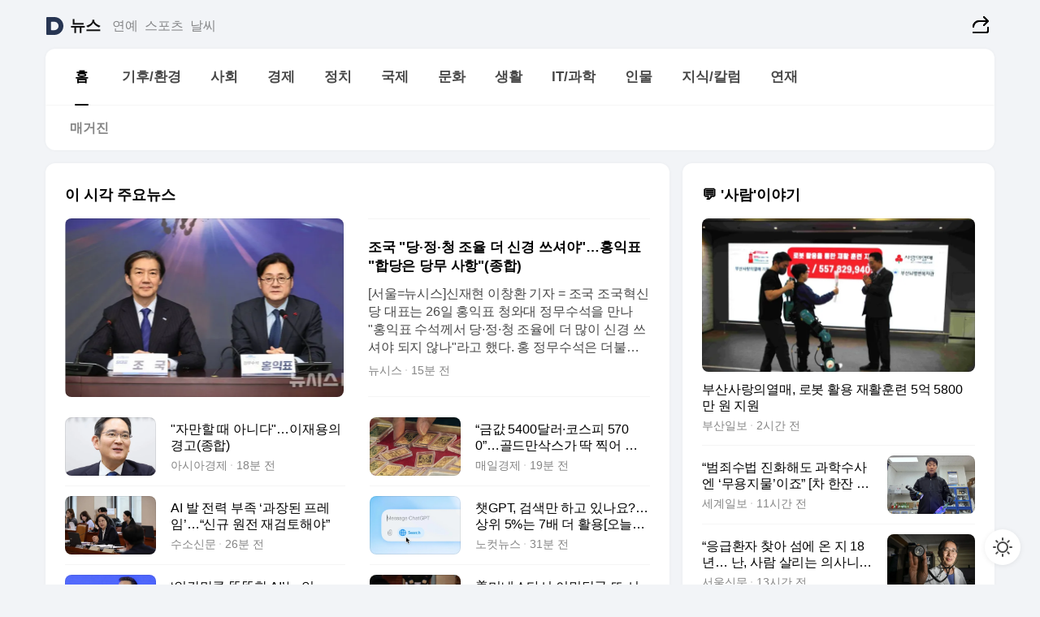

--- FILE ---
content_type: text/html
request_url: https://news.daum.net/
body_size: 102668
content:
<!DOCTYPE html>
<html lang="ko" class="pcweb">
	<head>
		<meta charset="utf-8" >
		<link rel="icon" href="https://t1.daumcdn.net/top/favicon/20241223/daum64x64.png" >
		<meta name="format-detection" content="telephone=no" >
		<meta 			name="viewport"
			content="width=device-width,initial-scale=1,minimum-scale=1,maximum-scale=1,user-scalable=no"
		>

		<script type="text/javascript" src="//t1.daumcdn.net/tiara/js/v1/tiara-1.2.0.min.js"></script>
		<script>
			function setDarkTheme(isDark) {
				document.documentElement.setAttribute('data-darktheme', isDark ? 'true' : 'false')
			}

			//TODO 다크모드
			if (window.matchMedia) {
				const storedThemeMode =
					(window.localStorage ? window.localStorage.getItem('selectedThemeMode') : null) || 'auto'

				if (storedThemeMode === 'auto') {
					const colorSchemeDark = window.matchMedia('(prefers-color-scheme: dark)')
					if (colorSchemeDark) {
						setDarkTheme(colorSchemeDark.matches)
					}
				} else {
					setDarkTheme(storedThemeMode === 'dark')
				}
			}
		</script>
		<link href="https://t1.daumcdn.net/top/tiller-pc/modoo-web/production/20251217111702/css/modoo.css" rel="stylesheet" >
		<title>다음뉴스 | 홈</title><meta property="og:title" content="다음뉴스 | 홈"> <meta property="og:description" content="다음뉴스"> <meta property="og:image" content="https://t1.daumcdn.net/liveboard/uploader/apps/modoo/bec06a577ee148b0a4baaf5aaa2bc9e2.png"> <meta name="description" content="다음뉴스"> 
	</head>
	<body id="modooRootContainer" data-sveltekit-preload-data="off" data-sveltekit-reload style="overflow-y: scroll">
		<div class="direct-link"><a href="#mainContent">본문 바로가기</a><a href="#gnbContent" id="gnbLink">메뉴 바로가기</a></div><div style="display: contents" class="pcweb" data-layout="PC">       <style>@charset "UTF-8";/*** 뉴스 섹션 ***/
#modoo .link_refresh{background-color:#fff;}
/* 레이아웃 */
#modoo .content-article .box_comp:first-of-type{margin-top:8px;}
#modoo .content-article .box_bnr_bizboard:first-of-type{margin-top:0;}
.mobile #modoo .box_bnr_bizboard + .box_grid{margin-top:-8px;}
/* header */
#modoo .head_service .logo_daum svg{fill:#273552;}
/* footer */
#modoo .doc-footer .inner_foot{margin:0;padding-top:32px;}
#modoo .doc-footer .list_foot{display:flex;flex-wrap:wrap;justify-content:center;}
#modoo .doc-footer .list_foot li{display:inline-block;position:relative;vertical-align:top;}
#modoo .doc-footer .list_foot li + li{padding-left:2px;}
#modoo .doc-footer small{padding-top:16px;}
/* 티커 */
.mobile #modoo .opt_rolling{margin-top:12px;}
/*** PC ***/
/* 레이아웃 */
.pcweb #modoo .box_grid{display:flex;}
.pcweb #modoo .grid_half{flex:1;min-width:0;}
.pcweb #modoo .grid_half + .grid_half{margin-left:16px;}
/* footer */
.pcweb #modoo .doc-footer .inner_foot{padding-top:55px;}
.pcweb #modoo .doc-footer small{padding-top:10px;}
/* 연재 - 전체페이지 */
.pcweb #modoo .content-article .box_news_series .item_newsbasic .tit_txt{display:block;display:-webkit-box;overflow:hidden;word-break:break-all;-webkit-box-orient:vertical;-webkit-line-clamp:2;max-height:2.5em;font-weight:400;font-size:1em;line-height:1.25;white-space:normal;}
.pcweb #modoo .content-article .box_news_series .item_newsbasic .wrap_thumb{width:108px;height:72px;margin-left:12px;background-size:26px 26px;}
.pcweb #modoo .content-article .box_news_series .item_newsbasic .desc_txt{display:none;}
/* 공통 이미지 */
#modoo .ico_news{display:block;overflow:hidden;font-size:1px;line-height:0;vertical-align:top;background:url(//t1.daumcdn.net/media/news/news2024/m/ico_news.svg) 0 0 no-repeat;background-size:200px 200px;color:transparent;}
/* 공통 */
#modoo .tit_news_etc{display:block;padding:20px 0 16px;font-weight:700;font-size:1.313em;line-height:1.19;border-bottom:solid 1px #000;}
#modoo .tit_list_etc{display:block;padding:10px 0 0 20px;font-weight:700;font-size:1.063em;line-height:1.29;text-indent:-20px;}
#modoo .etc_box{padding:20px 0;margin-top:20px;border-top:solid 1px rgba(0,0,0,0.04);}
#modoo .etc_box + .group_btn{justify-content:center;}
#modoo .news_etc .line_divider_4{margin-top:20px;padding-top:20px;border-top:solid 1px rgba(0,0,0,0.04);}
#modoo .news_etc .subtit_list_etc{display:block;font-weight:700;line-height:1.37;}
#modoo .news_etc .desc_box{padding-top:16px;}
#modoo .news_etc .group_btn.type_multiple{display:flex;flex-wrap:wrap;margin:-12px 0 0 -8px;}
#modoo .news_etc .group_btn.type_multiple .link_moreview{margin:12px 0 0 8px;}
#modoo .news_etc .area_etc .group_btn{text-align:left;padding-top:8px;}
#modoo .news_etc .list_box .tit_list_etc{padding-top:30px;}
#modoo .news_etc .list_etc li{position:relative;margin:8px 0 0 22px;color:rgba(0,0,0,0.72);line-height:1.37;}
#modoo .news_etc .list_etc li:before{display:block;position:absolute;top:8px;left:-13px;width:5px;height:5px;border-radius:50%;background-color:rgba(0,0,0,0.64);content:'';}
#modoo .news_etc .sublist_etc li{position:relative;margin:12px 0 0 14px;line-height:1.46;color:rgba(0,0,0,0.72);font-size:0.938em;}
#modoo .news_etc .sublist_etc li:before{display:block;position:absolute;top:8px;left:-12px;width:5px;height:5px;border-radius:50%;background-color:rgba(0,0,0,0.64);content:'';}
#modoo .news_etc .sublist_etc li + li{margin-top:20px;}
#modoo .news_etc .sublist_etc li .fc_emph{display:block;margin-top:8px;color:#4881F7;}
#modoo .news_etc .sublist_etc .tit_sublist{display:block;font-weight:400;padding-bottom:4px;}
#modoo .news_etc .etc_box .area_etc{padding-left:14px;}
#modoo .news_etc .etc_box .area_etc .desc_box{padding-top:8px;font-size:0.938em;line-height:1.46;}
#modoo .news_etc .bg_etc{display:block;overflow:hidden;max-width:none;font-size:0;line-height:0;text-indent:-9999px;background-repeat:no-repeat;margin:0 auto;}
#modoo .news_etc .bg_etc.list_process1{height:590px;background-image:url(//t1.daumcdn.net/media/news/news2024/m/img_list_process1.png);background-size:320px 590px;}
#modoo .news_etc .bg_etc.list_process2{height:734px;background-image:url(//t1.daumcdn.net/media/news/news2024/m/img_list_process2_251114.png);background-size:320px 734px;}
#modoo .news_etc .bg_etc.list_process3{height:553px;background-image:url(//t1.daumcdn.net/media/news/news2024/m/img_list_process3.png);background-size:320px 553px;}
#modoo .news_etc .process_pc{display:none;}
#modoo .news_etc .m_hide{display:none;}
/* box_etc_edit */
#modoo .box_etc_edit .etc_box{border-bottom:solid 1px rgba(0,0,0,0.04);}
#modoo .box_etc_edit .etc_box .desc_box{padding-top:0;}
/* box_etc_newscenter24 */
#modoo .box_etc_newscenter24 .etc_box .desc_box{padding-top:12px;line-height:1.37;color:rgba(0,0,0,0.72);}
#modoo .ico_time{width:22px;height:22px;}
#modoo .ico_call{width:22px;height:22px;background-position:-30px 0;}
#modoo .ico_fax{width:22px;height:22px;background-position:-60px 0;}
#modoo .group_service{display:flex;flex-wrap:wrap;padding-top:4px;margin-left:-12px;}
#modoo .group_service .item_service{display:inline-flex;align-items:center;justify-content:flex-start;margin:12px 0 0 12px;background-color:#F2F4F7;border-radius:8px;padding:13px 18px;font-size:0.938em;font-weight:700;line-height:1.46;word-break:break-all;}
#modoo .group_service .item_service .ico_news{flex-shrink:0;margin-right:8px;}
#modoo .box_etc_newscenter24 .list_box .tit_list_etc:first-child{padding-top:0;}
#modoo .box_etc_newscenter24 .etc_box{padding-bottom:0;}
#modoo .box_etc_newscenter24 .line_divider_4 + .sublist_etc li:first-child{margin-top:0;}
/* PC */
.pcweb #modoo .tit_news_etc{padding:30px 0 21px;}
.pcweb #modoo .line_divider_4{padding-top:30px;margin-top:30px;}
.pcweb #modoo .box_etc_edit,.pcweb #modoo .box_etc_newscenter24{padding-top:0;}
.pcweb #modoo .news_etc .m_hide{display:block;}
.pcweb #modoo .news_etc .pc_hide{display:none;}
.pcweb #modoo .news_etc .tit_news_etc{padding:30px 0 19px;}
.pcweb #modoo .news_etc .desc_box{padding-top:30px;}
.pcweb #modoo .news_etc .list_etc{margin-top:10px;}
.pcweb #modoo .news_etc .list_etc li{margin-top:6px;}
.pcweb #modoo .etc_box{margin-top:30px;padding:0;border-bottom:none;}
.pcweb #modoo .news_etc .group_btn{text-align:left;padding-top:16px;}
.pcweb #modoo .news_etc .group_btn.type_multiple{padding-top:16px;margin:0 0 0 -12px;}
.pcweb #modoo .news_etc .group_btn.type_multiple .link_moreview{margin:0 0 0 12px;}
.pcweb #modoo .group_service .item_service{margin:24px 0 0 12px;}
.pcweb #modoo .box_etc_newscenter24 .list_box .tit_list_etc:first-child{padding-top:30px;}
.pcweb #modoo .box_etc_newscenter24 .etc_box .desc_box{padding-top:16px;}
.pcweb #modoo .box_etc_newscenter24 .list_box .tit_list_etc{padding-top:0;}
.pcweb #modoo .news_etc .sublist_etc li{margin-top:30px;}
.pcweb #modoo .news_etc .area_etc .group_btn{padding-top:16px;}
.pcweb #modoo .news_etc .process_m{display:none;}
.pcweb #modoo .news_etc .process_pc{display:block;}
.pcweb #modoo .news_etc .bg_etc{max-width:none;margin-top:24px;}
.pcweb #modoo .news_etc .bg_etc.list_process1{height:658px;background-image:url(//t1.daumcdn.net/media/news/news2024/pc/img_list_process1_pc_251114.png);background-size:753px 658px;}
.pcweb #modoo .news_etc .bg_etc.list_process3{height:320px;background-image:url(//t1.daumcdn.net/media/news/news2024/pc/img_list_process3_pc.png);background-size:735px auto;}
/* 포인트 컬러 */
:root[data-darktheme=true] #modoo .ico_news{background-image:url(//t1.daumcdn.net/media/news/news2024/m/ico_news_dark.svg);}
:root[data-darktheme=true] #modoo .link_refresh{background-color:#1C1E21;}
:root[data-darktheme=true] #modoo .doc-footer .list_foot .btn_foot,:root[data-darktheme=true] #modoo .doc-footer .list_foot #daumMinidaum a{color:rgba(255,255,255,0.72);}
:root[data-darktheme=true] #modoo .doc-footer .info_policy .link_policy{color:rgba(255,255,255,0.48);}
:root[data-darktheme=true] #modoo .doc-footer .info_service{color:rgba(255,255,255,0.48);}
:root[data-darktheme=true] #modoo .tit_news_etc{border-color:#fff;}
:root[data-darktheme=true] #modoo .etc_box,:root[data-darktheme=true] #modoo .news_etc .line_divider_4{border-color:rgba(255,255,255,0.04);}
:root[data-darktheme=true] #modoo .group_box{border-color:rgba(255,255,255,0.08);}
:root[data-darktheme=true] #modoo .group_etc .list_etc li{color:rgba(255,255,255,0.72);}
:root[data-darktheme=true] #modoo .group_etc .list_etc li:before{background-color:rgba(255,255,255,0.72);}
:root[data-darktheme=true] #modoo .group_etc .sublist_etc li{color:rgba(255,255,255,0.72);}
:root[data-darktheme=true] #modoo .group_etc .sublist_etc li:before{background-color:rgba(255,255,255,0.72);}
:root[data-darktheme=true] #modoo .group_service .item_service{background-color:#2C2E33;color:#FFF;}
:root[data-darktheme=true] #modoo .news_etc .sublist_etc li{color:rgba(255,255,255,0.72);}
:root[data-darktheme=true] #modoo .news_etc .sublist_etc li:before{background-color:rgba(255,255,255,0.64);}
:root[data-darktheme=true] #modoo .news_etc .list_etc li{color:rgba(255,255,255,0.72);}
:root[data-darktheme=true] #modoo .news_etc .list_etc li:before{background-color:rgba(255,255,255,0.64);}
:root[data-darktheme=true] #modoo .box_etc_edit .etc_box{border-color:rgba(255,255,255,0.04);}
:root[data-darktheme=true] #modoo .box_etc_newscenter24 .group_box .txt_box{color:#fff;}
:root[data-darktheme=true] #modoo .box_etc_newscenter24 .etc_box .desc_box{color:rgba(255,255,255,0.72);}
:root[data-darktheme=true] #modoo .group_etc .sublist_etc li .fc_emph{color:#78A5FF;}
:root[data-darktheme=true] #modoo .head_service .logo_daum svg{fill:#fff;}</style> <div id="modoo" class="container-doc news-doc">    <header class="doc-header section_header"> <div class="head_service" data-tiara-layer="header"><div class="inner_service"><h1 class="doc-title"><a href="https://daum.net" class="logo_daum" data-tiara-layer="logo" aria-label="Daum" data-svelte-h="svelte-nb8sod"><svg focusable="false" aria-hidden="true" width="24" height="24" viewBox="0 0 24 24" xmlns="http://www.w3.org/2000/svg"><path d="M12 6.36C15.1152 6.36 17.6352 9.072 17.5152 12.2136C17.4024 15.2016 14.8536 17.64 11.8632 17.64H7.91762C7.65362 17.64 7.43762 17.424 7.43762 17.16V6.84C7.43762 6.576 7.65362 6.36 7.91762 6.36H11.9976M12 0H2.40002C1.60562 0 0.960022 0.6456 0.960022 1.44V22.56C0.960022 23.3544 1.60562 24 2.40002 24H12C18.6264 24 24 18.6264 24 12C24 5.3736 18.6264 0 12 0Z"></path></svg></a> <a href="https://news.daum.net" class="logo_service" data-tiara-layer="service">뉴스</a></h1> <div class="doc-relate"><strong class="screen_out" data-svelte-h="svelte-177cra8">관련 서비스</strong> <ul class="list_relate"> <li><a href="https://entertain.daum.net" class="link_service">연예</a> </li> <li><a href="https://sports.daum.net" class="link_service">스포츠</a> </li> <li><a href="https://weather.daum.net" class="link_service">날씨</a> </li></ul></div> <div class="util_header"><div class="util_share"><button type="button" id="rSocialShareButton" class="link_share" data-tiara-layer="share" data-svelte-h="svelte-1g1zbsh"><span class="ico_modoo ico_share">공유하기</span></button></div></div></div></div>  <div id="371ff85c-9d67-406b-865c-aa306d55baec" class="head_section"><nav id="gnbContent" class="section-gnb"><div class="inner_gnb"><h2 class="screen_out" data-svelte-h="svelte-1d9x8yw">메인메뉴</h2> <div class="wrap_gnb"><div class="list_gnb" data-tiara-layer="gnb"> <div class="flicking-viewport  "><div class="flicking-camera"><div data-key="c69a945a-1c16-43a8-a529-4257e8d0aeb4" class="flicking-panel" style="order: 9007199254740991"><a href="/news/home" class="link_gnb" role="menuitem" aria-current="page" data-tiara-layer="gnb1"> <span class="txt_gnb">홈</span></a> </div><div data-key="e2bb093a-067c-4421-80d0-8c8e5a169ab4" class="flicking-panel" style="order: 9007199254740991"><a href="/news/climate" class="link_gnb" role="menuitem" data-tiara-layer="gnb2"> <span class="txt_gnb">기후/환경</span></a> </div><div data-key="6e0eaa44-b3f8-4095-8ec1-5b79e5181845" class="flicking-panel" style="order: 9007199254740991"><a href="/news/society" class="link_gnb" role="menuitem" data-tiara-layer="gnb3"> <span class="txt_gnb">사회</span></a> </div><div data-key="9f778304-630c-435a-86ce-72beb1c9248f" class="flicking-panel" style="order: 9007199254740991"><a href="/news/economy" class="link_gnb" role="menuitem" data-tiara-layer="gnb4"> <span class="txt_gnb">경제</span></a> </div><div data-key="5f025588-1239-4745-b4e8-21b98104ebb5" class="flicking-panel" style="order: 9007199254740991"><a href="/news/politics" class="link_gnb" role="menuitem" data-tiara-layer="gnb5"> <span class="txt_gnb">정치</span></a> </div><div data-key="7aa8ce83-02e6-4cb4-99ba-3d80d2063cac" class="flicking-panel" style="order: 9007199254740991"><a href="/news/world" class="link_gnb" role="menuitem" data-tiara-layer="gnb6"> <span class="txt_gnb">국제</span></a> </div><div data-key="7b1ba702-01fa-47b3-a682-1bf86893b153" class="flicking-panel" style="order: 9007199254740991"><a href="/news/culture" class="link_gnb" role="menuitem" data-tiara-layer="gnb7"> <span class="txt_gnb">문화</span></a> </div><div data-key="14a1c755-00f8-4a44-8a5d-ee96fb9ec42a" class="flicking-panel" style="order: 9007199254740991"><a href="/news/life" class="link_gnb" role="menuitem" data-tiara-layer="gnb8"> <span class="txt_gnb">생활</span></a> </div><div data-key="22bda2c0-982e-41e0-8a0b-c83272e81fcc" class="flicking-panel" style="order: 9007199254740991"><a href="/news/tech" class="link_gnb" role="menuitem" data-tiara-layer="gnb9"> <span class="txt_gnb">IT/과학</span></a> </div><div data-key="cf55cb1a-1f76-48c6-829c-ef80ebc1261f" class="flicking-panel" style="order: 9007199254740991"><a href="/news/people" class="link_gnb" role="menuitem" data-tiara-layer="gnb10"> <span class="txt_gnb">인물</span></a> </div><div data-key="69ad64f1-2e91-4a28-8fb2-1ca6c2593f18" class="flicking-panel" style="order: 9007199254740991"><a href="/news/understanding" class="link_gnb" role="menuitem" data-tiara-layer="gnb11"> <span class="txt_gnb">지식/칼럼</span></a> </div><div data-key="c1632d30-f00f-487e-bdc5-18700e4da6e2" class="flicking-panel" style="order: 9007199254740991"><a href="/news/series" class="link_gnb" role="menuitem" data-tiara-layer="gnb12"> <span class="txt_gnb">연재</span></a> </div></div>  </div> </div></div> </div></nav>   <div class="section-lnb"><div class="inner_lnb"><strong class="screen_out">홈 하위메뉴</strong> <div class="list_lnb" data-tiara-layer="lnb"> <div class="flicking-viewport  "><div class="flicking-camera"><div data-key="cc1d4e81-c1f7-48ce-b276-644264f90865" class="flicking-panel" style="order: 9007199254740991"><a href="#none" class="link_lnb" role="menuitem" aria-current="page" style="" data-tiara-layer="lnb0"> <span class="txt_lnb undefined">홈</span></a> </div><div data-key="467f1933-8d86-4912-aa8f-5f5528ac733a" class="flicking-panel" style="order: 9007199254740991"><a href="#none" class="link_lnb" role="menuitem" style="" data-tiara-layer="lnb1"> <span class="txt_lnb null">매거진</span></a> </div></div>  </div> </div></div></div></div> </header> <hr class="hide"> <div id="mainContent" class="main-content"><article class="content-article"><div class="inner_cont "> <div class="box_comp box_news_headline2" id="58d84141-b8dd-413c-9500-447b39ec29b9" data-tiara-layer="news-basic_B" data-tiara-custom="componentId=58d84141-b8dd-413c-9500-447b39ec29b9&amp;componentTitle=이 시각 주요뉴스&amp;componentClusterTitles=[종합순] 쿼터"><div class="box_tit"> <strong class="tit_box"><span class="txt_box"> 이 시각 주요뉴스</span> </strong>   </div> <ul class="list_newsheadline2"> <li><a class="item_newsheadline2" data-tiara-layer="news" data-tiara-ordnum="1" href="https://v.daum.net/v/20260126171927467" target="_self" data-title="%EC%A1%B0%EA%B5%AD%20%22%EB%8B%B9%C2%B7%EC%A0%95%C2%B7%EC%B2%AD%20%EC%A1%B0%EC%9C%A8%20%EB%8D%94%20%EC%8B%A0%EA%B2%BD%20%EC%93%B0%EC%85%94%EC%95%BC%22%E2%80%A6%ED%99%8D%EC%9D%B5%ED%91%9C%20%22%ED%95%A9%EB%8B%B9%EC%9D%80%20%EB%8B%B9%EB%AC%B4%20%EC%82%AC%ED%95%AD%22(%EC%A2%85%ED%95%A9)" rel=""><div class="wrap_thumb"> <picture>  <source srcset="//img1.daumcdn.net/thumb/S686x440a.q80.fwebp/?fname=https%3A%2F%2Ft1.daumcdn.net%2Fnews%2F202601%2F26%2Fnewsis%2F20260126171927760xbzp.jpg&amp;scode=media" type="image/webp">  <source srcset="//img1.daumcdn.net/thumb/S686x440a.q80/?fname=https%3A%2F%2Ft1.daumcdn.net%2Fnews%2F202601%2F26%2Fnewsis%2F20260126171927760xbzp.jpg&amp;scode=media">  <img alt="" referrerpolicy="no-referrer" class="img_g"></picture></div> <div class="cont_thumb"><strong class="tit_txt">조국 "당·정·청 조율 더 신경 쓰셔야"…홍익표 "합당은 당무 사항"(종합)</strong> <p class="desc_txt">[서울=뉴시스]신재현 이창환 기자 = 조국 조국혁신당 대표는 26일 홍익표 청와대 정무수석을 만나 "홍익표 수석께서 당·정·청 조율에 더 많이 신경 쓰셔야 되지 않나"라고 했다. 홍 정무수석은 더불어민주당과 조국혁신당 합당에 관해서는 "당무사항으로 청와대가 이러쿵 저러쿵할 사항이 아니다"라고 선을 그었다. 조 대표는 이날 오후 국회에서 홍 수석을 접견</p> <span class="info_txt"><span class="con_txt"><span class="txt_info">뉴시스</span> <span class="txt_info">15분 전</span></span> </span></div>  </a> </li> <li><a class="item_newsheadline2" data-tiara-layer="news" data-tiara-ordnum="2" href="https://v.daum.net/v/20260126171612316" target="_self" data-title="%22%EC%9E%90%EB%A7%8C%ED%95%A0%20%EB%95%8C%20%EC%95%84%EB%8B%88%EB%8B%A4%22%E2%80%A6%EC%9D%B4%EC%9E%AC%EC%9A%A9%EC%9D%98%20%EA%B2%BD%EA%B3%A0(%EC%A2%85%ED%95%A9)" rel=""><div class="wrap_thumb"> <picture>  <source srcset="//img1.daumcdn.net/thumb/S686x440a.q80.fwebp/?fname=https%3A%2F%2Ft1.daumcdn.net%2Fnews%2F202601%2F26%2Fakn%2F20260126171613737qlor.jpg&amp;scode=media" type="image/webp">  <source srcset="//img1.daumcdn.net/thumb/S686x440a.q80/?fname=https%3A%2F%2Ft1.daumcdn.net%2Fnews%2F202601%2F26%2Fakn%2F20260126171613737qlor.jpg&amp;scode=media">  <img alt="" referrerpolicy="no-referrer" class="img_g"></picture></div> <div class="cont_thumb"><strong class="tit_txt">"자만할 때 아니다"…이재용의 경고(종합)</strong>  <span class="info_txt"><span class="con_txt"><span class="txt_info">아시아경제</span> <span class="txt_info">18분 전</span></span> </span></div>  </a> </li> <li><a class="item_newsheadline2" data-tiara-layer="news" data-tiara-ordnum="3" href="https://v.daum.net/v/20260126171504281" target="_self" data-title="%E2%80%9C%EA%B8%88%EA%B0%92%205400%EB%8B%AC%EB%9F%AC%C2%B7%EC%BD%94%EC%8A%A4%ED%94%BC%205700%E2%80%9D%E2%80%A6%EA%B3%A8%EB%93%9C%EB%A7%8C%EC%82%AD%EC%8A%A4%EA%B0%80%20%EB%94%B1%20%EC%B0%8D%EC%96%B4%20%EB%82%B4%EB%86%93%EC%9D%80%20%EC%88%AB%EC%9E%90" rel=""><div class="wrap_thumb"> <picture>  <source srcset="//img1.daumcdn.net/thumb/S686x440a.q80.fwebp/?fname=https%3A%2F%2Ft1.daumcdn.net%2Fnews%2F202601%2F26%2Fmk%2F20260126171505321zcxl.png&amp;scode=media" type="image/webp">  <source srcset="//img1.daumcdn.net/thumb/S686x440a.q80/?fname=https%3A%2F%2Ft1.daumcdn.net%2Fnews%2F202601%2F26%2Fmk%2F20260126171505321zcxl.png&amp;scode=media">  <img alt="" referrerpolicy="no-referrer" class="img_g"></picture></div> <div class="cont_thumb"><strong class="tit_txt">“금값 5400달러·코스피 5700”…골드만삭스가 딱 찍어 내놓은 숫자</strong>  <span class="info_txt"><span class="con_txt"><span class="txt_info">매일경제</span> <span class="txt_info">19분 전</span></span> </span></div>  </a> </li> <li><a class="item_newsheadline2" data-tiara-layer="news" data-tiara-ordnum="4" href="https://v.daum.net/v/20260126170806940" target="_self" data-title="AI%20%EB%B0%9C%20%EC%A0%84%EB%A0%A5%20%EB%B6%80%EC%A1%B1%20%E2%80%98%EA%B3%BC%EC%9E%A5%EB%90%9C%20%ED%94%84%EB%A0%88%EC%9E%84%E2%80%99%E2%80%A6%E2%80%9C%EC%8B%A0%EA%B7%9C%20%EC%9B%90%EC%A0%84%20%EC%9E%AC%EA%B2%80%ED%86%A0%ED%95%B4%EC%95%BC%E2%80%9D" rel=""><div class="wrap_thumb"> <picture>  <source srcset="//img1.daumcdn.net/thumb/S686x440a.q80.fwebp/?fname=https%3A%2F%2Ft1.daumcdn.net%2Fnews%2F202601%2F26%2F552806-n6PhHyX%2F20260126170808193lmls.jpg&amp;scode=media" type="image/webp">  <source srcset="//img1.daumcdn.net/thumb/S686x440a.q80/?fname=https%3A%2F%2Ft1.daumcdn.net%2Fnews%2F202601%2F26%2F552806-n6PhHyX%2F20260126170808193lmls.jpg&amp;scode=media">  <img alt="" referrerpolicy="no-referrer" class="img_g"></picture></div> <div class="cont_thumb"><strong class="tit_txt">AI 발 전력 부족 ‘과장된 프레임’…“신규 원전 재검토해야”</strong>  <span class="info_txt"><span class="con_txt"><span class="txt_info">수소신문</span> <span class="txt_info">26분 전</span></span> </span></div>  </a> </li> <li><a class="item_newsheadline2" data-tiara-layer="news" data-tiara-ordnum="5" href="https://v.daum.net/v/20260126170300719" target="_self" data-title="%EC%B1%97GPT%2C%20%EA%B2%80%EC%83%89%EB%A7%8C%20%ED%95%98%EA%B3%A0%20%EC%9E%88%EB%82%98%EC%9A%94%3F%E2%80%A6%EC%83%81%EC%9C%84%205%25%EB%8A%94%207%EB%B0%B0%20%EB%8D%94%20%ED%99%9C%EC%9A%A9%5B%EC%98%A4%EB%8A%98%EC%A0%80%EB%85%81%5D" rel=""><div class="wrap_thumb"> <picture>  <source srcset="//img1.daumcdn.net/thumb/S686x440a.q80.fwebp/?fname=https%3A%2F%2Ft1.daumcdn.net%2Fnews%2F202601%2F26%2Fnocut%2F20260126170302396gxsa.jpg&amp;scode=media" type="image/webp">  <source srcset="//img1.daumcdn.net/thumb/S686x440a.q80/?fname=https%3A%2F%2Ft1.daumcdn.net%2Fnews%2F202601%2F26%2Fnocut%2F20260126170302396gxsa.jpg&amp;scode=media">  <img alt="" referrerpolicy="no-referrer" class="img_g"></picture></div> <div class="cont_thumb"><strong class="tit_txt">챗GPT, 검색만 하고 있나요?…상위 5%는 7배 더 활용[오늘저녁]</strong>  <span class="info_txt"><span class="con_txt"><span class="txt_info">노컷뉴스</span> <span class="txt_info">31분 전</span></span> </span></div>  </a> </li> <li><a class="item_newsheadline2" data-tiara-layer="news" data-tiara-ordnum="6" href="https://v.daum.net/v/20260126170235698" target="_self" data-title="%E2%80%98%EC%9D%B8%EA%B0%84%EB%A7%8C%ED%81%BC%20%EB%98%91%EB%98%91%ED%95%9C%20AI%E2%80%99%EB%8A%94%20%EC%96%B8%EC%A0%9C%3F%E2%80%A6%20%EC%9D%BC%EB%A1%A0%20%EB%A8%B8%EC%8A%A4%ED%81%AC%20%E2%80%9C%EC%98%AC%ED%95%B4%20%EC%8B%A4%ED%98%84%E2%80%9D%20vs%20%EB%8D%B0%EB%AF%B8%EC%8A%A4%20%ED%97%88%EC%82%AC%EB%B9%84%EC%8A%A4%20%E2%80%9C5~10%EB%85%84%20%EB%92%A4%E2%80%9D" rel=""><div class="wrap_thumb"> <picture>  <source srcset="//img1.daumcdn.net/thumb/S686x440a.q80.fwebp/?fname=https%3A%2F%2Ft1.daumcdn.net%2Fnews%2F202601%2F26%2Fchosunbiz%2F20260126171245588vssy.jpg&amp;scode=media" type="image/webp">  <source srcset="//img1.daumcdn.net/thumb/S686x440a.q80/?fname=https%3A%2F%2Ft1.daumcdn.net%2Fnews%2F202601%2F26%2Fchosunbiz%2F20260126171245588vssy.jpg&amp;scode=media">  <img alt="" referrerpolicy="no-referrer" class="img_g"></picture></div> <div class="cont_thumb"><strong class="tit_txt">‘인간만큼 똑똑한 AI’는 언제?… 일론 머스크 “올해 실현” vs 데미스 허사비스 “5~10년 뒤”</strong>  <span class="info_txt"><span class="con_txt"><span class="txt_info">조선비즈</span> <span class="txt_info">32분 전</span></span> </span></div>  </a> </li> <li><a class="item_newsheadline2" data-tiara-layer="news" data-tiara-ordnum="7" href="https://v.daum.net/v/20260126164941055" target="_self" data-title="%E7%BE%8E%EB%AF%B8%EB%84%A4%EC%86%8C%ED%83%80%EC%84%9C%20%EC%9D%B4%EB%AF%BC%EB%8B%B9%EA%B5%AD%20%EB%98%90%20%EC%8B%9C%EB%AF%BC%20%EC%82%AC%EC%82%B4%E2%80%A6%EA%B0%88%EB%93%B1%20%EC%B5%9C%EA%B3%A0%EC%A1%B0%2C%20%EC%A0%95%EC%B9%98%EC%A0%81%20%EB%87%8C%EA%B4%80%20%EB%B6%80%EC%83%81(%EC%A2%85%ED%95%A9)" rel=""><div class="wrap_thumb"><span class="ico_modoo  ico_vod3" data-svelte-h="svelte-1jcdy8h">동영상</span> <picture>  <source srcset="//img1.daumcdn.net/thumb/S686x440a.q80.fwebp/?fname=https%3A%2F%2Ft1.daumcdn.net%2Fnews%2F202601%2F26%2Fyonhap%2F20260126164941439cxsr.jpg&amp;scode=media" type="image/webp">  <source srcset="//img1.daumcdn.net/thumb/S686x440a.q80/?fname=https%3A%2F%2Ft1.daumcdn.net%2Fnews%2F202601%2F26%2Fyonhap%2F20260126164941439cxsr.jpg&amp;scode=media">  <img alt="" referrerpolicy="no-referrer" class="img_g"></picture></div> <div class="cont_thumb"><strong class="tit_txt">美미네소타서 이민당국 또 시민 사살…갈등 최고조, 정치적 뇌관 부상(종합)</strong>  <span class="info_txt"><span class="con_txt"><span class="txt_info">연합뉴스</span> <span class="txt_info">45분 전</span></span> </span></div>  </a> </li> <li><a class="item_newsheadline2" data-tiara-layer="news" data-tiara-ordnum="8" href="https://v.daum.net/v/20260126164724930" target="_self" data-title="%22%EB%91%90%EC%AB%80%EC%BF%A0%20%ED%92%88%EC%A0%88%22%20%EA%B7%B8%20%EC%98%86%20%EB%96%A1%EC%A7%91%EC%9D%80%20%EC%9E%A5%EC%82%AC%20%EC%A3%BD%EC%92%94%EB%8B%A4...%EC%8C%80%EA%B0%92%20%EC%91%A5%2C%20%EB%B0%9C%EA%B8%B8%EC%9D%80%20%EB%9A%9D" rel=""><div class="wrap_thumb"> <picture>  <source srcset="//img1.daumcdn.net/thumb/S686x440a.q80.fwebp/?fname=https%3A%2F%2Ft1.daumcdn.net%2Fnews%2F202601%2F26%2Fmoneytoday%2F20260126165834155spaq.jpg&amp;scode=media" type="image/webp">  <source srcset="//img1.daumcdn.net/thumb/S686x440a.q80/?fname=https%3A%2F%2Ft1.daumcdn.net%2Fnews%2F202601%2F26%2Fmoneytoday%2F20260126165834155spaq.jpg&amp;scode=media">  <img alt="" referrerpolicy="no-referrer" class="img_g"></picture></div> <div class="cont_thumb"><strong class="tit_txt">"두쫀쿠 품절" 그 옆 떡집은 장사 죽쒔다...쌀값 쑥, 발길은 뚝</strong>  <span class="info_txt"><span class="con_txt"><span class="txt_info">머니투데이</span> <span class="txt_info">47분 전</span></span> </span></div>  </a> </li> <li><a class="item_newsheadline2" data-tiara-layer="news" data-tiara-ordnum="9" href="https://v.daum.net/v/20260126164439795" target="_self" data-title="%EB%B6%80%EC%82%B0%EC%8B%9C%20%EA%B3%B5%EB%AC%B4%EC%A7%81%EB%85%B8%EC%A1%B0%C2%B7%EC%86%8C%EB%B0%A9%EB%B3%B8%EB%B6%80%2C%20%EC%9D%B8%EC%82%AC%EC%9D%B4%EB%8F%99%20%EB%86%93%EA%B3%A0%20%EA%B3%B5%EB%B0%A9(%EC%A2%85%ED%95%A9)" rel=""><div class="wrap_thumb"> <picture>  <source srcset="//img1.daumcdn.net/thumb/S686x440a.q80.fwebp/?fname=https%3A%2F%2Ft1.daumcdn.net%2Fnews%2F202601%2F26%2Fnewsis%2F20260126164439175bkqx.jpg&amp;scode=media" type="image/webp">  <source srcset="//img1.daumcdn.net/thumb/S686x440a.q80/?fname=https%3A%2F%2Ft1.daumcdn.net%2Fnews%2F202601%2F26%2Fnewsis%2F20260126164439175bkqx.jpg&amp;scode=media">  <img alt="" referrerpolicy="no-referrer" class="img_g"></picture></div> <div class="cont_thumb"><strong class="tit_txt">부산시 공무직노조·소방본부, 인사이동 놓고 공방(종합)</strong>  <span class="info_txt"><span class="con_txt"><span class="txt_info">뉴시스</span> <span class="txt_info">50분 전</span></span> </span></div>  </a> </li></ul> <div class="group_btn"><a href="#none" class="link_refresh" data-tiara-layer="refresh" data-tiara-ordnum="1"><span class="ico_modoo ico_refresh"></span>새로운<span class="emph_txt">뉴스</span> </a> <div aria-live="polite" class="screen_out"></div></div> <div aria-live="polite" class="screen_out"></div></div>  <div class="box_comp box_bnr_ad3"><div class="item_ad"><ins style="vertical-align:top" class="kakao_ad_area" data-ad-unit="DAN-mmSWWDWHey1VmpXQ" data-ad-width="100%" data-ad-onfail="onAdFailDAN-mmSWWDWHey1VmpXQ"></ins></div></div>  <div class="box_comp box_news_basic" id="e23739a4-8195-4c84-a4a4-d6a1e9e2e661" data-tiara-layer="news-basic" data-tiara-custom="componentId=e23739a4-8195-4c84-a4a4-d6a1e9e2e661&amp;componentTitle=오늘의 연재&amp;componentClusterTitles=음식이야기,미디어,과학이야기,경제정책,마주앉아 인터뷰,에세이,오비추어리,함께, 동물,환경,여론조사"><div class="box_tit"> <strong class="tit_box"><span class="txt_box"> 오늘의 연재</span> </strong>   </div> <div class="tabg_wrap"><div class="tab_g" role="tablist"> <div class="flicking-viewport  "><div class="flicking-camera"><div data-key="a5f16d63-9aae-48a7-b1a9-ec64a529d112" class="flicking-panel" style="order: 9007199254740991"><div class="item_tab" role="presentation"><a draggable="false" href="#" role="tab" aria-selected="true" aria-disabled="false" class="link_tab" data-tiara-layer="tab" data-tiara-ordnum="1">음식이야기 </a></div> </div><div data-key="fa3b9745-e7a5-473f-afe7-2a1e2b820bb2" class="flicking-panel" style="order: 9007199254740991"><div class="item_tab" role="presentation"><a draggable="false" href="#" role="tab" aria-selected="false" aria-disabled="false" class="link_tab" data-tiara-layer="tab" data-tiara-ordnum="2">미디어 </a></div> </div><div data-key="cd44b4ce-a16c-425c-bd6e-40189bbf9240" class="flicking-panel" style="order: 9007199254740991"><div class="item_tab" role="presentation"><a draggable="false" href="#" role="tab" aria-selected="false" aria-disabled="false" class="link_tab" data-tiara-layer="tab" data-tiara-ordnum="3">과학이야기 </a></div> </div><div data-key="abac4d09-0a07-45ed-859c-d6ef7ab6f430" class="flicking-panel" style="order: 9007199254740991"><div class="item_tab" role="presentation"><a draggable="false" href="#" role="tab" aria-selected="false" aria-disabled="false" class="link_tab" data-tiara-layer="tab" data-tiara-ordnum="4">경제정책 </a></div> </div><div data-key="8140066f-71e6-40f8-b56c-003247460a2a" class="flicking-panel" style="order: 9007199254740991"><div class="item_tab" role="presentation"><a draggable="false" href="#" role="tab" aria-selected="false" aria-disabled="false" class="link_tab" data-tiara-layer="tab" data-tiara-ordnum="5">마주앉아 인터뷰 </a></div> </div><div data-key="5c5ed56c-3641-4b47-a14a-f6025ad8d415" class="flicking-panel" style="order: 9007199254740991"><div class="item_tab" role="presentation"><a draggable="false" href="#" role="tab" aria-selected="false" aria-disabled="false" class="link_tab" data-tiara-layer="tab" data-tiara-ordnum="6">에세이 </a></div> </div><div data-key="e3374840-e54f-451c-811c-2b0aeaec5274" class="flicking-panel" style="order: 9007199254740991"><div class="item_tab" role="presentation"><a draggable="false" href="#" role="tab" aria-selected="false" aria-disabled="false" class="link_tab" data-tiara-layer="tab" data-tiara-ordnum="7">오비추어리 </a></div> </div><div data-key="3430f9e9-f830-4fe1-a07f-eae051167bb2" class="flicking-panel" style="order: 9007199254740991"><div class="item_tab" role="presentation"><a draggable="false" href="#" role="tab" aria-selected="false" aria-disabled="false" class="link_tab" data-tiara-layer="tab" data-tiara-ordnum="8">함께, 동물 </a></div> </div><div data-key="8c836a06-796f-46f6-a9b0-16efd8416ee6" class="flicking-panel" style="order: 9007199254740991"><div class="item_tab" role="presentation"><a draggable="false" href="#" role="tab" aria-selected="false" aria-disabled="false" class="link_tab" data-tiara-layer="tab" data-tiara-ordnum="9">환경 </a></div> </div><div data-key="ee624787-5f72-4232-9efc-9a7deb7c5151" class="flicking-panel" style="order: 9007199254740991"><div class="item_tab" role="presentation"><a draggable="false" href="#" role="tab" aria-selected="false" aria-disabled="false" class="link_tab" data-tiara-layer="tab" data-tiara-ordnum="10">여론조사 </a></div> </div></div>  </div></div>  </div>  <ul class="list_newsbasic"> <li><a class="item_newsbasic" data-tiara-layer="news" data-tiara-ordnum="1" href="https://v.daum.net/v/20260126140253773" target="_self" data-title="%5BK-VIBE%5D%20%EC%B5%9C%EB%A7%8C%EC%88%9C%EC%9D%98%20%EC%95%BD%EC%9D%B4%20%EB%90%98%EB%8A%94%20K-%ED%91%B8%EB%93%9C%E2%80%A6%EB%A7%88%2C%20%EB%BF%8C%EB%A6%AC%EC%97%90%EC%84%9C%20%EC%98%AC%EB%A6%B0%20%EA%B2%A8%EC%9A%B8%20%EB%B0%A5%EC%83%81%EC%9D%98%20%ED%9E%98" rel=""><div class="wrap_thumb"><picture>  <source srcset="//img1.daumcdn.net/thumb/S324x208a.q80.fwebp/?fname=https%3A%2F%2Ft1.daumcdn.net%2Fnews%2F202601%2F26%2Fyonhap%2F20260126140253699wydy.jpg&amp;scode=media" type="image/webp">  <source srcset="//img1.daumcdn.net/thumb/S324x208a.q80/?fname=https%3A%2F%2Ft1.daumcdn.net%2Fnews%2F202601%2F26%2Fyonhap%2F20260126140253699wydy.jpg&amp;scode=media">  <img alt="" referrerpolicy="no-referrer" class="img_g"></picture>  </div> <div class="cont_thumb"><strong class="tit_txt">[K-VIBE] 최만순의 약이 되는 K-푸드…마, 뿌리에서 올린 겨울 밥상의 힘</strong> <p class="desc_txt">[※ 편집자 주 = 한국국제교류재단(KF)의 2024년 발표에 따르면 세계 한류 팬은 약 2억2천500만명에 육박한다고 합니다. 또한 시간과 공간의 제약을 초월해 지구 반대편과 동시에 소통하는 '디지털 실크로드' 시대도 열리고 있습니다. 바야흐로 '한류 4.0'의 시대입니다. 연합뉴스 동포·다문화부 K컬처팀은 독자 여러분께 새로운 시선으로 한국 문화를 바라</p> <span class="info_txt"><span class="con_txt"> <span class="txt_info">연합뉴스</span> <span class="txt_info">4시간 전</span></span> </span></div>  </a> </li> <li><a class="item_newsbasic" data-tiara-layer="news" data-tiara-ordnum="2" href="https://v.daum.net/v/20260126075215913" target="_self" data-title="%EB%AC%B8%ED%99%94%ED%98%81%EB%AA%85%20%EA%B4%91%ED%92%8D%EC%97%90%20%EC%91%A5%EB%8C%80%EB%B0%AD%E2%80%A6%EB%8C%80%EB%A7%8C%20%EC%83%81%EC%9D%B8%EB%93%A4%EC%9D%B4%20%EB%AA%85%EB%A7%A5%20%EB%90%98%EC%82%B4%EB%A0%A4%20%5B%EC%84%9C%EC%98%81%EC%88%98%EC%9D%98%20%EB%AA%85%EC%82%B0%EB%AA%85%EC%B0%A8%5D" rel=""><div class="wrap_thumb"><picture>  <source srcset="//img1.daumcdn.net/thumb/S324x208a.q80.fwebp/?fname=https%3A%2F%2Ft1.daumcdn.net%2Fnews%2F202601%2F26%2Fsan%2F20260126075216436qmjo.jpg&amp;scode=media" type="image/webp">  <source srcset="//img1.daumcdn.net/thumb/S324x208a.q80/?fname=https%3A%2F%2Ft1.daumcdn.net%2Fnews%2F202601%2F26%2Fsan%2F20260126075216436qmjo.jpg&amp;scode=media">  <img alt="" referrerpolicy="no-referrer" class="img_g"></picture>  </div> <div class="cont_thumb"><strong class="tit_txt">문화혁명 광풍에 쑥대밭…대만 상인들이 명맥 되살려 [서영수의 명산명차]</strong> <p class="desc_txt">차마고도가 시작되는 이우고진(易武古鎭)은 황실 공차 1번지로도 유명하다. 1729년 청나라 옹정(雍正) 황제에게 보이차가 진상되면서 이우의 보이차는 황실 공차로 지정됐다. 이를 계기로 보이차 명가로 떠오른 이우는 청나라가 기울면서 쇠락을 거듭했다. 격동하는 근세사의 혼란 속에 이우를 비롯한 6대 차산의 보이차는 변방의 차로 전락했다. 문화대혁명이라는 광풍에</p> <span class="info_txt"><span class="con_txt"> <span class="txt_info">월간산</span> <span class="txt_info">10시간 전</span></span> </span></div>  </a> </li> <li><a class="item_newsbasic" data-tiara-layer="news" data-tiara-ordnum="3" href="https://v.daum.net/v/20260125233151826" target="_self" data-title="%EC%82%BC%EA%B2%B9%EC%82%B4%2C%20%EC%84%B8%EA%B3%84%EC%A0%81%20%EA%B3%A0%EA%B8%89%EC%8B%9D%20%EA%B0%80%EB%8A%A5%ED%95%A0%EA%B9%8C%3F%20%EB%8B%B5%EC%9D%80%20%E2%80%9CYES%E2%80%9D%E2%80%A610%EC%A0%8411%EA%B8%B0%20%EC%8B%A4%ED%8C%A8%EC%9D%98%20%EC%95%84%EC%9D%B4%EC%BD%98%2C%20%EC%82%BC%EA%B2%B9%EC%82%B4%EC%9D%98%20%EC%A0%84%EC%84%A4%EC%9D%B4%20%EB%90%98%EB%8B%A4%5B%EB%AF%B8%EB%8B%B4%3A%E5%91%B3%E8%AB%87%5D" rel=""><div class="wrap_thumb"><picture>  <source srcset="//img1.daumcdn.net/thumb/S324x208a.q80.fwebp/?fname=https%3A%2F%2Ft1.daumcdn.net%2Fnews%2F202601%2F26%2Fned%2F20260126000844782rdwt.jpg&amp;scode=media" type="image/webp">  <source srcset="//img1.daumcdn.net/thumb/S324x208a.q80/?fname=https%3A%2F%2Ft1.daumcdn.net%2Fnews%2F202601%2F26%2Fned%2F20260126000844782rdwt.jpg&amp;scode=media">  <img alt="" referrerpolicy="no-referrer" class="img_g"></picture>  </div> <div class="cont_thumb"><strong class="tit_txt">삼겹살, 세계적 고급식 가능할까? 답은 “YES”…10전11기 실패의 아이콘, 삼겹살의 전설이 되다[미담:味談]</strong> <p class="desc_txt">음식을 통해 세상을 봅니다. 안녕하세요. 맛있는 이야기 ‘미담(味談)’입니다. 인간이 불을 집어든 날, 첫 셰프가 탄생했습니다. 100만년이 넘는 시간 동안 그들은 음식에 문화를 담았습니다. 미식을 좇는 가장 오래된 예술가, 셰프들의 이야기입니다 [헤럴드경제=채상우 기자] 삼겹살이 일본의 스시처럼 세계적인 프리미엄 음식으로 자리잡을 수 있을까. 대답은 ‘</p> <span class="info_txt"><span class="con_txt"> <span class="txt_info">헤럴드경제</span> <span class="txt_info">18시간 전</span></span> </span></div>  </a> </li> <li><a class="item_newsbasic" data-tiara-layer="news" data-tiara-ordnum="4" href="https://v.daum.net/v/20260125230723725" target="_self" data-title="%ED%94%84%EB%9E%91%EC%8A%A4%EC%9D%B8%EB%93%A4%EC%9D%98%20%EA%B2%A8%EC%9A%B8%20%EC%9D%8C%EC%8B%9D%2C%20%EB%B8%94%EB%9E%91%EC%BC%80%ED%8A%B8%20%EB%93%9C%20%EB%B3%B4%5B%EC%A0%95%EA%B8%B0%EB%B2%94%EC%9D%98%20%EB%B3%B8%20%EC%95%84%ED%8E%98%ED%8B%B0%5D" rel=""><div class="wrap_thumb"><picture>  <source srcset="//img1.daumcdn.net/thumb/S324x208a.q80.fwebp/?fname=https%3A%2F%2Ft1.daumcdn.net%2Fnews%2F202601%2F25%2Fdonga%2F20260125230725417upjw.jpg&amp;scode=media" type="image/webp">  <source srcset="//img1.daumcdn.net/thumb/S324x208a.q80/?fname=https%3A%2F%2Ft1.daumcdn.net%2Fnews%2F202601%2F25%2Fdonga%2F20260125230725417upjw.jpg&amp;scode=media">  <img alt="" referrerpolicy="no-referrer" class="img_g"></picture>  </div> <div class="cont_thumb"><strong class="tit_txt">프랑스인들의 겨울 음식, 블랑케트 드 보[정기범의 본 아페티]</strong> <p class="desc_txt">정기범 작가·‘저스트고 파리’ 저자파리에서 겨울을 보내며 따뜻한 스튜를 즐기는 것은 계절이 주는 작은 호사다. 그중 내가 유난히 자주 찾게 되는 요리가 바로 ‘블랑케트 드 보’다. 이상하게도 이 음식을 먹을 때면 곰탕이나 설렁탕이 떠오른다. 블랑케트 드 보는 버터와 크림이 들어간 송아지 고기 스튜다. 고기를 볶지 않고 조심스럽게 익혀 하얀 소스의 색을</p> <span class="info_txt"><span class="con_txt"> <span class="txt_info">동아일보</span> <span class="txt_info">18시간 전</span></span> </span></div>  </a> </li> <li><a class="item_newsbasic" data-tiara-layer="news" data-tiara-ordnum="5" href="https://v.daum.net/v/20260125160044098" target="_self" data-title="%EB%88%88%EB%AC%BC%EB%82%98%EB%8A%94%20%EC%96%BC%EC%96%BC%ED%95%9C%20%EB%A7%9B%E2%80%A6%20%EB%A7%A4%EC%9B%8C%EC%84%9C%20%EC%9A%B8%EA%B3%A0%2C%20%EC%A0%93%EA%B0%80%EB%9D%BD%EB%8F%84%20%EC%9A%B8%EA%B3%A0%2C%20%ED%8E%B8%EC%A7%91%EC%9E%90%EB%8F%84%20%EC%9A%B8%EC%97%88%EB%8B%A4%20%5B%EC%9B%83%EA%B8%B0%EB%8A%94%20%EC%A7%AC%EB%BD%95%5D" rel=""><div class="wrap_thumb"><picture>  <source srcset="//img1.daumcdn.net/thumb/S324x208a.q80.fwebp/?fname=https%3A%2F%2Ft1.daumcdn.net%2Fnews%2F202601%2F25%2F551714-qBABr9u%2F20260125160046497sgqg.jpg&amp;scode=media" type="image/webp">  <source srcset="//img1.daumcdn.net/thumb/S324x208a.q80/?fname=https%3A%2F%2Ft1.daumcdn.net%2Fnews%2F202601%2F25%2F551714-qBABr9u%2F20260125160046497sgqg.jpg&amp;scode=media">  <img alt="" referrerpolicy="no-referrer" class="img_g"></picture>  </div> <div class="cont_thumb"><strong class="tit_txt">눈물나는 얼얼한 맛… 매워서 울고, 젓가락도 울고, 편집자도 울었다 [웃기는 짬뽕]</strong> <p class="desc_txt">용인 뉴진각 손윗사람이 고추짬뽕 선택해 ‘차돌’ 놓쳐 자가제면 활용… 신선·쫄깃한 면발 ‘일품’ 잘게 썬 고추·고추가루·고추씨까지 수북이 중앙부에 자리잡은 ‘눈물의 언덕’ 정복해야 40대. 세상 일에 흔들리지 않는다는 불혹을 넘어 하늘의 뜻을 알게 되는 지천명의 단계로 가는 과정이지만 하늘의 뜻은커녕 여전히 세상 일에도 많이 흔들린다. 젊은 듯 젊</p> <span class="info_txt"><span class="con_txt"> <span class="txt_info">경인일보</span> <span class="txt_info">1일 전</span></span> </span></div>  </a> </li></ul> <div class="group_btn"><a href="#none" class="link_refresh" data-tiara-layer="refresh" data-tiara-ordnum="1"><span class="ico_modoo ico_refresh"></span>새로운<span class="emph_txt">연재</span> </a> <div aria-live="polite" class="screen_out"></div></div> <div aria-live="polite" class="screen_out"></div></div>  <div class="box_comp box_news_column" id="636d01ee-21b2-44ba-9427-d2cd44f4f7c9" data-tiara-layer="news-colum" data-tiara-custom="componentId=636d01ee-21b2-44ba-9427-d2cd44f4f7c9&amp;componentTitle=시사 매거진&amp;componentClusterTitles=[뉴스홈] 시사매거진"><div class="box_tit"> <strong class="tit_box"><span class="txt_box"> 시사 매거진</span> </strong>  <div class="wrap_help type_help" data-tiara-layer="tooltip"> <button type="button" class="btn_help" aria-expanded="false"><span class="ico_modoo ico_help" data-svelte-h="svelte-175mque">도움말</span></button> <div class="layer_tooltip"><span class="ico_modoo ico_tooltip"></span> <p class="txt_tooltip">주·월간으로 발행하는 시사전문지 기사를 최신순으로 제공합니다.</p>  <button type="button" class="btn_close" data-svelte-h="svelte-1uszoxy"><span class="ico_modoo ico_close">도움말 팝업 닫기</span></button></div></div> </div> <div class="slide_newscolumn"><div class="wrap_scroll"><ul class="list_newscolumn"><li><a class="item_newscolumn" data-tiara-layer="news" data-tiara-ordnum="1" href="https://v.daum.net/v/20260126172436698" target="_self" data-title="%5B%EB%8B%A8%EB%8F%85%5D%20%E2%80%9C%ED%95%9C%EB%8F%99%ED%9B%88%20%EC%A0%9C%EB%AA%85%20%EB%B0%98%EB%8C%80%E2%80%9D%20%EC%B9%9C%ED%95%9C%20%EC%A7%80%EC%A7%80%EC%B8%B5%2031%EC%9D%BC%20%EC%B6%94%EA%B0%80%20%EC%A7%91%ED%9A%8C%20%EC%97%B0%EB%8B%A4" rel=""><div class="wrap_thumb"> <span class="img_g" style="background-image:url(//img1.daumcdn.net/thumb/S700x820a.q80/?fname=https%3A%2F%2Ft1.daumcdn.net%2Fnews%2F202601%2F26%2Fsisapress%2F20260126172437876poig.jpg&amp;scode=media)"></span></div> <div class="cont_thumb"><strong class="tit_txt">[단독] “한동훈 제명 반대” 친한 지지층 31일 추가 집회 연다</strong> <p class="desc_txt">(시사저널=박성의·변문우 기자) 한동훈 전 국민의힘 대표 지지자들이 오는 31일 국회 앞에서 '2차 제명 반대 집회'를 연다. 장동혁 국민의힘 대표가 이르면 29일 최고위에 복귀해 한 전 대표 제명 처분을 확정할 수 있다는 관측도 나오는 가운데, 장 대표 결정에 따라 집회 규모는 더 확대될 것으로 보인다. 시사저널 취재에 따르면, 한 전 대표 지지자들은 오</p> <span class="info_txt"><span class="con_txt"><span class="txt_info">시사저널</span> <span class="txt_info">10분 전</span></span> </span></div>  </a> </li><li><a class="item_newscolumn" data-tiara-layer="news" data-tiara-ordnum="2" href="https://v.daum.net/v/20260126172218583" target="_self" data-title="%EC%84%A0%ED%83%9D%EA%B3%BC%20%EC%A7%91%EC%A4%91%2C%202026%EB%85%84%20%EB%B6%80%EB%8F%99%EC%82%B0%20%EC%8B%9C%EC%9E%A5%20%EC%A0%84%EB%A7%9D%20%EB%B0%8F%20%ED%88%AC%EC%9E%90%EC%A0%84%EB%9E%B5" rel=""><div class="wrap_thumb"> <span class="img_g" style="background-image:url(//img1.daumcdn.net/thumb/S700x820a.q80/?fname=https%3A%2F%2Ft1.daumcdn.net%2Fnews%2F202601%2F26%2F552777-a6ToU27%2F20260126172219953qkfh.jpg&amp;scode=media)"></span></div> <div class="cont_thumb"><strong class="tit_txt">선택과 집중, 2026년 부동산 시장 전망 및 투자전략</strong> <p class="desc_txt">[시사저널e=이동현 하나은행 부동산자문센터장] 돌이켜보건대 지난해 부동산 시장은 양극화로 시작해 양극화로 마무리된 시장이었다. 되는 곳만 되는, 팔리는 것만 팔리는 극단적 차별화가 지배한 것이다. 같은 서울일지라도 강남권을 필두로 한 한강벨트는 강세를 보였지만, 강북권 외곽을 중심으로 한 비인기 지역은 상대적으로 초라한 행보를 보였다. 무엇보다 서울 강남권</p> <span class="info_txt"><span class="con_txt"><span class="txt_info">시사저널e</span> <span class="txt_info">12분 전</span></span> </span></div>  </a> </li></ul></div></div> <div class="group_btn"><a href="#none" class="link_refresh" data-tiara-layer="refresh" data-tiara-ordnum="1"><span class="ico_modoo ico_refresh"></span>새로운<span class="emph_txt">뉴스</span> <span class="count_page"><span class="screen_out" data-svelte-h="svelte-1o6cat8">현재 페이지</span> <em class="num_page">1</em> <span class="txt_bar" data-svelte-h="svelte-9smbok">/</span> <span class="screen_out" data-svelte-h="svelte-1lsj8ok">전체 페이지</span> <span class="total_page">3</span></span></a> <div aria-live="polite" class="screen_out"></div></div> <div aria-live="polite" class="screen_out"></div></div>  <div class="box_comp box_news_column" id="9c90dea9-ce6a-4122-b691-d2fa1c569ca2" data-tiara-layer="news-colum" data-tiara-custom="componentId=9c90dea9-ce6a-4122-b691-d2fa1c569ca2&amp;componentTitle=라이프 매거진&amp;componentClusterTitles=[뉴스홈] 라이프매거진"><div class="box_tit"> <strong class="tit_box"><span class="txt_box"> 라이프 매거진</span> </strong>  <div class="wrap_help type_help" data-tiara-layer="tooltip"> <button type="button" class="btn_help" aria-expanded="false"><span class="ico_modoo ico_help" data-svelte-h="svelte-175mque">도움말</span></button> <div class="layer_tooltip"><span class="ico_modoo ico_tooltip"></span> <p class="txt_tooltip">문화와 생활정보를 담은 라이프 전문지 기사를 최신순으로 제공합니다.</p>  <button type="button" class="btn_close" data-svelte-h="svelte-1uszoxy"><span class="ico_modoo ico_close">도움말 팝업 닫기</span></button></div></div> </div> <div class="slide_newscolumn"><div class="wrap_scroll"><ul class="list_newscolumn"><li><a class="item_newscolumn" data-tiara-layer="news" data-tiara-ordnum="1" href="https://v.daum.net/v/20260126170124614" target="_self" data-title="%EB%B3%80%EB%B9%84%EC%97%94%C2%A0'%EC%B9%98%EC%95%84%EC%94%A8%EB%93%9C'%2C%C2%A0%ED%98%88%EA%B4%80%EC%97%94%C2%A0'%EC%95%84%EB%A7%88%EC%94%A8'%E2%80%A6%C2%A0%ED%9A%A8%EA%B3%BC%C2%A0%EB%86%92%EC%9D%B4%EB%8A%94%C2%A0%EC%84%AD%EC%B7%A8%C2%A0%EB%B0%A9%EB%B2%95%EC%9D%80%3F" rel=""><div class="wrap_thumb"> <span class="img_g" style="background-image:url(//img1.daumcdn.net/thumb/S700x820a.q80/?fname=https%3A%2F%2Ft1.daumcdn.net%2Fnews%2F202601%2F26%2FHidoc%2F20260126170126500xalu.jpg&amp;scode=media)"></span></div> <div class="cont_thumb"><strong class="tit_txt">변비엔 '치아씨드', 혈관엔 '아마씨'… 효과 높이는 섭취 방법은?</strong> <p class="desc_txt">건강과 다이어트를 위해 그릭 요거트나 샐러드에 치아씨드와 아마씨를 챙겨 먹는 이들이 많다. 하지만 영양 전문가들은 이 두 씨앗이 단순한 간편식을 넘어, 생각보다 훨씬 강력하고 의외의 건강 이점을 지녔다고 입을 모은다. 문제는 아무리 뛰어난 슈퍼푸드라도 섭취법이 잘못되면 그 효과를 제대로 보기 어렵다는 점이다. 이에 의학적 관점에서 두 씨앗이 가진 효능의 차</p> <span class="info_txt"><span class="con_txt"><span class="txt_info">하이닥</span> <span class="txt_info">33분 전</span></span> </span></div>  </a> </li><li><a class="item_newscolumn" data-tiara-layer="news" data-tiara-ordnum="2" href="https://v.daum.net/v/20260126164226706" target="_self" data-title="%EA%B9%80%EB%AF%B8%EC%95%A0%20%EC%9D%98%EC%9B%90%2C%20%E2%80%98%EC%A0%84%ED%99%98%EA%B8%B0%20%EC%B2%AD%EB%85%84%E2%80%99%20%EC%B7%A8%EC%97%85%C2%B7%EC%9E%AC%EC%B7%A8%EC%97%85%20%EC%A4%80%EB%B9%84%EA%B8%B0%EA%B0%84%20%EC%86%8C%EB%93%9D%EC%95%88%EC%A0%95%20%EC%A7%80%EC%9B%90%20%EA%B7%BC%EA%B1%B0%20%EB%B2%95%EC%A0%9C%ED%99%94%20%EC%B6%94%EC%A7%84" rel=""><div class="wrap_thumb"> <span class="img_g" style="background-image:url(//img1.daumcdn.net/thumb/S700x820a.q80/?fname=https%3A%2F%2Ft1.daumcdn.net%2Fnews%2F202601%2F26%2FBabynews%2F20260126164227835nlwo.jpg&amp;scode=media)"></span></div> <div class="cont_thumb"><strong class="tit_txt">김미애 의원, ‘전환기 청년’ 취업·재취업 준비기간 소득안정 지원 근거 법제화 추진</strong> <p class="desc_txt">【베이비뉴스 소장섭기자】 김미애 국민의힘(부산 해운대을, 재선) 국회의원은 취업 준비나 퇴직 이후 재취업을 준비하는 과정에서 반복적으로 발생하는 청년층의 소득 공백 문제를 해소하기 위해, '전환기 청년'에 대한 소득안정 지원 근거를 마련하는 「청년기본법 일부개정법률안」을 26일 대표발의했다. 최근 불안정한 고용구조와 잦은 이직·퇴직으로 인해 청년층의 노동시</p> <span class="info_txt"><span class="con_txt"><span class="txt_info">베이비뉴스</span> <span class="txt_info">52분 전</span></span> </span></div>  </a> </li></ul></div></div> <div class="group_btn"><a href="#none" class="link_refresh" data-tiara-layer="refresh" data-tiara-ordnum="1"><span class="ico_modoo ico_refresh"></span>새로운<span class="emph_txt">뉴스</span> <span class="count_page"><span class="screen_out" data-svelte-h="svelte-1o6cat8">현재 페이지</span> <em class="num_page">1</em> <span class="txt_bar" data-svelte-h="svelte-9smbok">/</span> <span class="screen_out" data-svelte-h="svelte-1lsj8ok">전체 페이지</span> <span class="total_page">3</span></span></a> <div aria-live="polite" class="screen_out"></div></div> <div aria-live="polite" class="screen_out"></div></div>  <div class="box_comp box_news_basic" id="b770f07e-b033-4d31-9510-edfce32e1fb7" data-tiara-layer="photo-styler" data-tiara-custom="componentId=b770f07e-b033-4d31-9510-edfce32e1fb7&amp;componentTitle=사진으로 본 오늘&amp;componentClusterTitles=한강로 사진관,TF사진관,뉴스1 PICK,모멘트,정동길 옆 사진관,포토뉴스,청계천 옆 사진관,포토IN,오늘의 1면 사진,포토뉴스,쿠키포토,한 컷의 울림,사진잇슈,오마이포토,노컷한컷,아이포토,포토多이슈,경향포토,렌즈로 본 세상,포토 in 월드,사진의 조각,이상섭의 포토가게"><div class="box_tit"> <strong class="tit_box"><a class="link_tit" data-tiara-layer="title" href="https://news.daum.net/photo" target="_self" rel=""><span class="txt_box"> 사진으로 본 오늘 <span class="ico_modoo ico_arrow4"></span></span> </a></strong>   </div> <div class="tabg_wrap"><div class="tab_g" role="tablist"> <div class="flicking-viewport  "><div class="flicking-camera"><div data-key="e92bfd4e-20f1-4050-82ef-841ebf2c1fe2" class="flicking-panel" style="order: 9007199254740991"><div class="item_tab" role="presentation"><a draggable="false" href="#" role="tab" aria-selected="true" aria-disabled="false" class="link_tab" data-tiara-layer="tab" data-tiara-ordnum="1">한강로 사진관 </a></div> </div><div data-key="bfdae2b6-7c1a-4612-873c-e3201fd57e80" class="flicking-panel" style="order: 9007199254740991"><div class="item_tab" role="presentation"><a draggable="false" href="#" role="tab" aria-selected="false" aria-disabled="false" class="link_tab" data-tiara-layer="tab" data-tiara-ordnum="2">TF사진관 </a></div> </div><div data-key="799a4b4a-196c-4ac2-856f-7e9561e7a6bd" class="flicking-panel" style="order: 9007199254740991"><div class="item_tab" role="presentation"><a draggable="false" href="#" role="tab" aria-selected="false" aria-disabled="false" class="link_tab" data-tiara-layer="tab" data-tiara-ordnum="3">뉴스1 PICK </a></div> </div><div data-key="f9058154-6e46-45ba-851e-aa4b3d44692e" class="flicking-panel" style="order: 9007199254740991"><div class="item_tab" role="presentation"><a draggable="false" href="#" role="tab" aria-selected="false" aria-disabled="false" class="link_tab" data-tiara-layer="tab" data-tiara-ordnum="4">모멘트 </a></div> </div><div data-key="18dd5f0a-a08e-4bf0-9d6f-263f5291cfab" class="flicking-panel" style="order: 9007199254740991"><div class="item_tab" role="presentation"><a draggable="false" href="#" role="tab" aria-selected="false" aria-disabled="false" class="link_tab" data-tiara-layer="tab" data-tiara-ordnum="5">정동길 옆 사진관 </a></div> </div><div data-key="06210170-bd25-45f7-85af-a3ad6f88a9dd" class="flicking-panel" style="order: 9007199254740991"><div class="item_tab" role="presentation"><a draggable="false" href="#" role="tab" aria-selected="false" aria-disabled="false" class="link_tab" data-tiara-layer="tab" data-tiara-ordnum="6">포토뉴스 </a></div> </div><div data-key="bc4b7371-4c37-43a6-8d9f-bcd70fd54927" class="flicking-panel" style="order: 9007199254740991"><div class="item_tab" role="presentation"><a draggable="false" href="#" role="tab" aria-selected="false" aria-disabled="false" class="link_tab" data-tiara-layer="tab" data-tiara-ordnum="7">청계천 옆 사진관 </a></div> </div><div data-key="f1abd62b-90e4-4a3c-b27c-5dfffe63142d" class="flicking-panel" style="order: 9007199254740991"><div class="item_tab" role="presentation"><a draggable="false" href="#" role="tab" aria-selected="false" aria-disabled="false" class="link_tab" data-tiara-layer="tab" data-tiara-ordnum="8">포토IN </a></div> </div><div data-key="75095f5a-4dab-4f0d-a15e-98b1de97e92a" class="flicking-panel" style="order: 9007199254740991"><div class="item_tab" role="presentation"><a draggable="false" href="#" role="tab" aria-selected="false" aria-disabled="false" class="link_tab" data-tiara-layer="tab" data-tiara-ordnum="9">오늘의 1면 사진 </a></div> </div><div data-key="cff6b53b-4273-4768-a7a9-2e4f98f029e9" class="flicking-panel" style="order: 9007199254740991"><div class="item_tab" role="presentation"><a draggable="false" href="#" role="tab" aria-selected="false" aria-disabled="false" class="link_tab" data-tiara-layer="tab" data-tiara-ordnum="10">포토뉴스 </a></div> </div><div data-key="2677ed57-6550-40c2-ae8e-30c1ba41fa35" class="flicking-panel" style="order: 9007199254740991"><div class="item_tab" role="presentation"><a draggable="false" href="#" role="tab" aria-selected="false" aria-disabled="false" class="link_tab" data-tiara-layer="tab" data-tiara-ordnum="11">쿠키포토 </a></div> </div><div data-key="21d3620c-15d9-4d60-99d1-a5b81d5de622" class="flicking-panel" style="order: 9007199254740991"><div class="item_tab" role="presentation"><a draggable="false" href="#" role="tab" aria-selected="false" aria-disabled="false" class="link_tab" data-tiara-layer="tab" data-tiara-ordnum="12">한 컷의 울림 </a></div> </div><div data-key="607278a1-9a67-477a-b162-82a102c795a4" class="flicking-panel" style="order: 9007199254740991"><div class="item_tab" role="presentation"><a draggable="false" href="#" role="tab" aria-selected="false" aria-disabled="false" class="link_tab" data-tiara-layer="tab" data-tiara-ordnum="13">사진잇슈 </a></div> </div><div data-key="8b697f5c-04ac-41e2-a9f1-09f7d64b7f35" class="flicking-panel" style="order: 9007199254740991"><div class="item_tab" role="presentation"><a draggable="false" href="#" role="tab" aria-selected="false" aria-disabled="false" class="link_tab" data-tiara-layer="tab" data-tiara-ordnum="14">오마이포토 </a></div> </div><div data-key="c3fc1c36-f6fe-4fe0-b0df-ff18b5b0d14a" class="flicking-panel" style="order: 9007199254740991"><div class="item_tab" role="presentation"><a draggable="false" href="#" role="tab" aria-selected="false" aria-disabled="false" class="link_tab" data-tiara-layer="tab" data-tiara-ordnum="15">노컷한컷 </a></div> </div><div data-key="402106ad-9b6d-4d8f-a4e2-3e94223ebb6a" class="flicking-panel" style="order: 9007199254740991"><div class="item_tab" role="presentation"><a draggable="false" href="#" role="tab" aria-selected="false" aria-disabled="false" class="link_tab" data-tiara-layer="tab" data-tiara-ordnum="16">아이포토 </a></div> </div><div data-key="eb586859-509e-4222-94f6-e60de456edeb" class="flicking-panel" style="order: 9007199254740991"><div class="item_tab" role="presentation"><a draggable="false" href="#" role="tab" aria-selected="false" aria-disabled="false" class="link_tab" data-tiara-layer="tab" data-tiara-ordnum="17">포토多이슈 </a></div> </div><div data-key="211edec1-5490-4dfa-9e1b-da6084e9fb5c" class="flicking-panel" style="order: 9007199254740991"><div class="item_tab" role="presentation"><a draggable="false" href="#" role="tab" aria-selected="false" aria-disabled="false" class="link_tab" data-tiara-layer="tab" data-tiara-ordnum="18">경향포토 </a></div> </div><div data-key="77fc824b-733f-4d24-91b9-f4d9e63d1bda" class="flicking-panel" style="order: 9007199254740991"><div class="item_tab" role="presentation"><a draggable="false" href="#" role="tab" aria-selected="false" aria-disabled="false" class="link_tab" data-tiara-layer="tab" data-tiara-ordnum="19">렌즈로 본 세상 </a></div> </div><div data-key="8b6a2f99-7329-4b9a-ac12-ba3499d4640c" class="flicking-panel" style="order: 9007199254740991"><div class="item_tab" role="presentation"><a draggable="false" href="#" role="tab" aria-selected="false" aria-disabled="false" class="link_tab" data-tiara-layer="tab" data-tiara-ordnum="20">포토 in 월드 </a></div> </div><div data-key="81b21b6c-8598-4403-ad57-5a89145d5844" class="flicking-panel" style="order: 9007199254740991"><div class="item_tab" role="presentation"><a draggable="false" href="#" role="tab" aria-selected="false" aria-disabled="false" class="link_tab" data-tiara-layer="tab" data-tiara-ordnum="21">사진의 조각 </a></div> </div><div data-key="920ab2d4-8e2f-4b17-8097-c8e0871f5856" class="flicking-panel" style="order: 9007199254740991"><div class="item_tab" role="presentation"><a draggable="false" href="#" role="tab" aria-selected="false" aria-disabled="false" class="link_tab" data-tiara-layer="tab" data-tiara-ordnum="22">이상섭의 포토가게 </a></div> </div></div>  </div></div>  </div> <ul class="list_photo"></ul>  <div class="group_btn"><a href="#none" class="link_refresh" data-tiara-layer="refresh" data-tiara-ordnum="1"><span class="ico_modoo ico_refresh"></span>새로운<span class="emph_txt">포토</span> </a> <div aria-live="polite" class="screen_out"></div></div></div> </div></article> <aside class="content-aside"><div class="inner_cont "> <div class="box_comp box_news_headline2" id="b487c0a9-b532-4caf-826c-b4a176234ed3" data-tiara-layer="news-basic_B" data-tiara-custom="componentId=b487c0a9-b532-4caf-826c-b4a176234ed3&amp;componentTitle=💬 '사람'이야기&amp;componentClusterTitles=[주요-2차] 사람"><div class="box_tit"> <strong class="tit_box"><span class="txt_box"> 💬 '사람'이야기</span> </strong>   </div> <ul class="list_newsheadline2"> <li><a class="item_newsheadline2" data-tiara-layer="news" data-tiara-ordnum="1" href="https://v.daum.net/v/20260126153320063" target="_self" data-title="%EB%B6%80%EC%82%B0%EC%82%AC%EB%9E%91%EC%9D%98%EC%97%B4%EB%A7%A4%2C%20%20%EB%A1%9C%EB%B4%87%20%ED%99%9C%EC%9A%A9%20%EC%9E%AC%ED%99%9C%ED%9B%88%EB%A0%A8%205%EC%96%B5%205800%EB%A7%8C%20%EC%9B%90%20%EC%A7%80%EC%9B%90" rel=""><div class="wrap_thumb"> <picture>  <source srcset="//img1.daumcdn.net/thumb/S686x440a.q80.fwebp/?fname=https%3A%2F%2Ft1.daumcdn.net%2Fnews%2F202601%2F26%2F551750-8jup1yA%2F20260126153321965fxew.jpg&amp;scode=media" type="image/webp">  <source srcset="//img1.daumcdn.net/thumb/S686x440a.q80/?fname=https%3A%2F%2Ft1.daumcdn.net%2Fnews%2F202601%2F26%2F551750-8jup1yA%2F20260126153321965fxew.jpg&amp;scode=media">  <img alt="" referrerpolicy="no-referrer" class="img_g"></picture></div> <div class="cont_thumb"><strong class="tit_txt">부산사랑의열매,  로봇 활용 재활훈련 5억 5800만 원 지원</strong> <p class="desc_txt">부산사회복지공동모금회(회장 이수태·부산사랑의열매)는 지난 7일 부산뇌병변복지관에서 로봇 활용을 통한 재활훈련 지원사업 배분금 전달식을 진행했다. 이날 전달식에는 부산사랑의열매 이수태 회장, 부산뇌병변복지관 이주은 관장, 이준서 재활치료 대상자를 비롯한 관계자들이 참석했다. 이번 사업은 부산 지역에서 획기적으로 시도되는 복지기술을 활용한 스마트 복지지원</p> <span class="info_txt"><span class="con_txt"><span class="txt_info">부산일보</span> <span class="txt_info">2시간 전</span></span> </span></div>  </a> </li> <li><a class="item_newsheadline2" data-tiara-layer="news" data-tiara-ordnum="2" href="https://v.daum.net/v/20260126060618368" target="_self" data-title="%E2%80%9C%EB%B2%94%EC%A3%84%EC%88%98%EB%B2%95%20%EC%A7%84%ED%99%94%ED%95%B4%EB%8F%84%20%EA%B3%BC%ED%95%99%EC%88%98%EC%82%AC%EC%97%94%20%E2%80%98%EB%AC%B4%EC%9A%A9%EC%A7%80%EB%AC%BC%E2%80%99%EC%9D%B4%EC%A3%A0%E2%80%9D%20%5B%EC%B0%A8%20%ED%95%9C%EC%9E%94%20%EB%82%98%EB%88%84%EB%A9%B0%5D" rel=""><div class="wrap_thumb"> <picture>  <source srcset="//img1.daumcdn.net/thumb/S686x440a.q80.fwebp/?fname=https%3A%2F%2Ft1.daumcdn.net%2Fnews%2F202601%2F26%2Fsegye%2F20260126060618634wgtl.jpg&amp;scode=media" type="image/webp">  <source srcset="//img1.daumcdn.net/thumb/S686x440a.q80/?fname=https%3A%2F%2Ft1.daumcdn.net%2Fnews%2F202601%2F26%2Fsegye%2F20260126060618634wgtl.jpg&amp;scode=media">  <img alt="" referrerpolicy="no-referrer" class="img_g"></picture></div> <div class="cont_thumb"><strong class="tit_txt">“범죄수법 진화해도 과학수사엔 ‘무용지물’이죠” [차 한잔 나누며]</strong>  <span class="info_txt"><span class="con_txt"><span class="txt_info">세계일보</span> <span class="txt_info">11시간 전</span></span> </span></div>  </a> </li> <li><a class="item_newsheadline2" data-tiara-layer="news" data-tiara-ordnum="3" href="https://v.daum.net/v/20260126050332779" target="_self" data-title="%E2%80%9C%EC%9D%91%EA%B8%89%ED%99%98%EC%9E%90%20%EC%B0%BE%EC%95%84%20%EC%84%AC%EC%97%90%20%EC%98%A8%20%EC%A7%80%2018%EB%85%84%E2%80%A6%20%EB%82%9C%2C%20%EC%82%AC%EB%9E%8C%20%EC%82%B4%EB%A6%AC%EB%8A%94%20%EC%9D%98%EC%82%AC%EB%8B%88%EA%B9%8C%EC%9A%94%E2%80%9D%5B%EC%9B%94%EC%9A%94%EC%9D%B8%ED%84%B0%EB%B7%B0%5D" rel=""><div class="wrap_thumb"> <picture>  <source srcset="//img1.daumcdn.net/thumb/S686x440a.q80.fwebp/?fname=https%3A%2F%2Ft1.daumcdn.net%2Fnews%2F202601%2F26%2Fseoul%2F20260126050333761rwil.jpg&amp;scode=media" type="image/webp">  <source srcset="//img1.daumcdn.net/thumb/S686x440a.q80/?fname=https%3A%2F%2Ft1.daumcdn.net%2Fnews%2F202601%2F26%2Fseoul%2F20260126050333761rwil.jpg&amp;scode=media">  <img alt="" referrerpolicy="no-referrer" class="img_g"></picture></div> <div class="cont_thumb"><strong class="tit_txt">“응급환자 찾아 섬에 온 지 18년… 난, 사람 살리는 의사니까요”[월요인터뷰]</strong>  <span class="info_txt"><span class="con_txt"><span class="txt_info">서울신문</span> <span class="txt_info">13시간 전</span></span> </span></div>  </a> </li> <li><a class="item_newsheadline2" data-tiara-layer="news" data-tiara-ordnum="4" href="https://v.daum.net/v/20260125234844915" target="_self" data-title="%EC%B2%A8%EB%8B%A8%20K%EC%A0%84%ED%88%AC%EA%B8%B0%20%ED%83%80%EA%B3%A0%E2%80%A6%20%E2%80%98%EB%B9%A8%EA%B0%84%20%EB%A7%88%ED%9B%84%EB%9D%BC%E2%80%99%20%ED%9C%98%EB%82%A0%EB%A6%AC%EB%A9%B0%20%ED%95%9C%20%EB%B2%88%20%EB%8D%94%20%EB%82%A0%EA%B3%A0%20%EC%8B%B6%EB%8B%A4" rel=""><div class="wrap_thumb"><span class="ico_modoo  ico_vod3" data-svelte-h="svelte-1jcdy8h">동영상</span> <picture>  <source srcset="//img1.daumcdn.net/thumb/S686x440a.q80.fwebp/?fname=https%3A%2F%2Fthumb.kakaocdn.net%2Fdna%2Fkamp%2Fsource%2Frvd4n2tjxyoh5ct2im52vr04f%2Fthumbs%2F1.jpg%3Fcredential%3DTuMuFGKUIcirOSjFzOpncbomGFEIdZWK%26expires%3D33326261340%26signature%3DWi8qzC8jwheKRv28zC2aUKJTK4Q%253D%26ts%3D1769352540%26kamp_tidx%3D0&amp;scode=media" type="image/webp">  <source srcset="//img1.daumcdn.net/thumb/S686x440a.q80/?fname=https%3A%2F%2Fthumb.kakaocdn.net%2Fdna%2Fkamp%2Fsource%2Frvd4n2tjxyoh5ct2im52vr04f%2Fthumbs%2F1.jpg%3Fcredential%3DTuMuFGKUIcirOSjFzOpncbomGFEIdZWK%26expires%3D33326261340%26signature%3DWi8qzC8jwheKRv28zC2aUKJTK4Q%253D%26ts%3D1769352540%26kamp_tidx%3D0&amp;scode=media">  <img alt="" referrerpolicy="no-referrer" class="img_g"></picture></div> <div class="cont_thumb"><strong class="tit_txt">첨단 K전투기 타고… ‘빨간 마후라’ 휘날리며 한 번 더 날고 싶다</strong>  <span class="info_txt"><span class="con_txt"><span class="txt_info">조선일보</span> <span class="txt_info">18시간 전</span></span> </span></div>  </a> </li> <li><a class="item_newsheadline2" data-tiara-layer="news" data-tiara-ordnum="5" href="https://v.daum.net/v/20260125183724617" target="_self" data-title="%EC%86%8C%EB%85%84%EC%B2%B4%EC%A0%84%203%EA%B4%80%EC%99%95%20%EA%B6%8C%EC%98%81%EB%B9%88%20%22%ED%83%9C%EA%B7%B9%EB%A7%88%ED%81%AC%20%EB%8B%AC%EA%B3%A0%20%EC%84%B8%EA%B3%84%EB%A1%9C%20%EA%B0%80%EA%B3%A0%20%EC%8B%B6%EC%96%B4%22" rel=""><div class="wrap_thumb"> <picture>  <source srcset="//img1.daumcdn.net/thumb/S686x440a.q80.fwebp/?fname=https%3A%2F%2Ft1.daumcdn.net%2Fnews%2F202601%2F25%2Fdaejonilbo%2F20260125183725427licw.jpg&amp;scode=media" type="image/webp">  <source srcset="//img1.daumcdn.net/thumb/S686x440a.q80/?fname=https%3A%2F%2Ft1.daumcdn.net%2Fnews%2F202601%2F25%2Fdaejonilbo%2F20260125183725427licw.jpg&amp;scode=media">  <img alt="" referrerpolicy="no-referrer" class="img_g"></picture></div> <div class="cont_thumb"><strong class="tit_txt">소년체전 3관왕 권영빈 "태극마크 달고 세계로 가고 싶어"</strong>  <span class="info_txt"><span class="con_txt"><span class="txt_info">대전일보</span> <span class="txt_info">23시간 전</span></span> </span></div>  </a> </li></ul> <div class="group_btn"><a href="#none" class="link_refresh" data-tiara-layer="refresh" data-tiara-ordnum="1"><span class="ico_modoo ico_refresh"></span>새로운<span class="emph_txt">기사</span> </a> <div aria-live="polite" class="screen_out"></div></div> <div aria-live="polite" class="screen_out"></div></div>    <div class="box_comp box_outlink_image" id="342c1d26-9848-4343-bcb8-ba8feb0ecd74" data-tiara-layer="outlink-image" data-tiara-custom="componentId=342c1d26-9848-4343-bcb8-ba8feb0ecd74&amp;componentTitle=인터랙티브 페이지 모음"><div class="box_tit"> <strong class="tit_box"><span class="txt_box"> 인터랙티브 페이지 모음</span> </strong>  <div class="wrap_help type_help" data-tiara-layer="tooltip"> <button type="button" class="btn_help" aria-expanded="false"><span class="ico_modoo ico_help" data-svelte-h="svelte-175mque">도움말</span></button> <div class="layer_tooltip"><span class="ico_modoo ico_tooltip"></span> <p class="txt_tooltip">이슈에 몰입할 수 있도록 언론사가 다양한 시각화 요소를 반영해 제작한 고품질 뉴스 콘텐츠를 만나보세요.</p>  <button type="button" class="btn_close" data-svelte-h="svelte-1uszoxy"><span class="ico_modoo ico_close">도움말 팝업 닫기</span></button></div></div> </div> <ul class="list_outlinkimage"><li class="item_slide" role="listitem"><a class="item_outlinkimage" data-tiara-layer="contents" data-tiara-ordnum="1" href="https://m.nocutnews.co.kr/story/S250715/" target="_blank" data-title="AI%20%ED%8C%A8%EB%9F%AC%EB%8F%85%EC%8A%A4" rel="noopener noreferrer"><div class="wrap_thumb"><picture>  <source srcset="//img1.daumcdn.net/thumb/S636x410a.q80.fwebp/?fname=https%3A%2F%2Ft1.daumcdn.net%2Ftop%2Fissue-web%2Fcrop%2Fcc77b500-d31f-4448-be58-f8fa9627e828&amp;scode=media" type="image/webp">  <source srcset="//img1.daumcdn.net/thumb/S636x410a.q80/?fname=https%3A%2F%2Ft1.daumcdn.net%2Ftop%2Fissue-web%2Fcrop%2Fcc77b500-d31f-4448-be58-f8fa9627e828&amp;scode=media">  <img alt="" referrerpolicy="no-referrer" class="img_g"></picture></div> <div class="cont_thumb"><strong class="tit_txt">AI 패러독스</strong> <p class="desc_txt">편리함 중독, 빨라진 기후위기</p> <div class="info_txt"><span class="cp_thumb"><picture>  <source srcset="//img1.daumcdn.net/thumb/S48x48a.q80.fwebp/?fname=https%3A%2F%2Ft1.kakaocdn.net%2Fharmony_static%2Fdaumchannel%2Fchannel%2F680897e8f6fc1558cb1ffe36.png&amp;scode=media" type="image/webp">  <source srcset="//img1.daumcdn.net/thumb/S48x48a.q80/?fname=https%3A%2F%2Ft1.kakaocdn.net%2Fharmony_static%2Fdaumchannel%2Fchannel%2F680897e8f6fc1558cb1ffe36.png&amp;scode=media">  <img alt="" referrerpolicy="no-referrer" width="24" height="24" class="img_cp"></picture></span> <span class="txt_info">노컷뉴스</span></div></div> <span class="screen_out" data-svelte-h="svelte-ceofcm">(새창열림)</span></a> </li><li class="item_slide" role="listitem"><a class="item_outlinkimage" data-tiara-layer="contents" data-tiara-ordnum="2" href="https://www.joongang.co.kr/digitalspecial/488" target="_blank" data-title="AI%20%EA%B0%90%EB%B3%84%EB%8A%A5%EB%A0%A5%20%ED%85%8C%EC%8A%A4%ED%8A%B8" rel="noopener noreferrer"><div class="wrap_thumb"><picture>  <source srcset="//img1.daumcdn.net/thumb/S636x410a.q80.fwebp/?fname=https%3A%2F%2Ft1.daumcdn.net%2Ftop%2Fissue-web%2Fcrop%2Fcd1374f1-e0b0-4152-8bb9-801e3433ae01&amp;scode=media" type="image/webp">  <source srcset="//img1.daumcdn.net/thumb/S636x410a.q80/?fname=https%3A%2F%2Ft1.daumcdn.net%2Ftop%2Fissue-web%2Fcrop%2Fcd1374f1-e0b0-4152-8bb9-801e3433ae01&amp;scode=media">  <img alt="" referrerpolicy="no-referrer" class="img_g"></picture></div> <div class="cont_thumb"><strong class="tit_txt">AI 감별능력 테스트</strong> <p class="desc_txt">사람이 만든 것과 AI의 창작물을 구분할 수 있을까요?</p> <div class="info_txt"><span class="cp_thumb"><picture>  <source srcset="//img1.daumcdn.net/thumb/S48x48a.q80.fwebp/?fname=https%3A%2F%2Ft1.daumcdn.net%2Fnews%2F202207%2F19%2F65%2F20220719045038392xdaw.png&amp;scode=media" type="image/webp">  <source srcset="//img1.daumcdn.net/thumb/S48x48a.q80/?fname=https%3A%2F%2Ft1.daumcdn.net%2Fnews%2F202207%2F19%2F65%2F20220719045038392xdaw.png&amp;scode=media">  <img alt="" referrerpolicy="no-referrer" width="24" height="24" class="img_cp"></picture></span> <span class="txt_info">중앙일보</span></div></div> <span class="screen_out" data-svelte-h="svelte-ceofcm">(새창열림)</span></a> </li></ul> <div class="group_btn"><button type="button" class="btn_moreview" data-tiara-layer="refresh">
			더보기<span class="ico_modoo ico_fold2"></span></button></div></div>  <div class="box_comp box_bnr_ad2"><div class="item_ad"><ins style="vertical-align:top" class="kakao_ad_area" data-ad-unit="DAN-zP2JKRpb99N1BvcQ" data-ad-width="100%" data-ad-onfail="onAdFailDAN-zP2JKRpb99N1BvcQ"></ins></div></div>  <div class="box_comp box_news_headline2" id="be295540-4ae7-449e-a295-60edaef0753b" data-tiara-layer="news-basic_B" data-tiara-custom="componentId=be295540-4ae7-449e-a295-60edaef0753b&amp;componentTitle=오늘의 그래픽&amp;componentClusterTitles=[뉴스홈] 오늘의 그래픽"><div class="box_tit"> <strong class="tit_box"><span class="txt_box"> 오늘의 그래픽</span> </strong>   </div> <ul class="list_newsheadline2"> <li><a class="item_newsheadline2" data-tiara-layer="news" data-tiara-ordnum="1" href="https://v.daum.net/v/20260126164025587" target="_self" data-title="%5B%EA%B7%B8%EB%9E%98%ED%94%BD%5D%20%ED%95%9C%EB%8D%95%EC%88%98%20%EC%A0%84%20%EA%B5%AD%EB%AC%B4%EC%B4%9D%EB%A6%AC%20%EB%82%B4%EB%9E%80%20%ED%98%90%EC%9D%98%20%EC%88%98%EC%82%AC%C2%B7%EC%9E%AC%ED%8C%90%20%EC%A3%BC%EC%9A%94%20%EC%9D%BC%EC%A7%80" rel=""><div class="wrap_thumb"> <picture>  <source srcset="//img1.daumcdn.net/thumb/S686x440a.q80.fwebp/?fname=https%3A%2F%2Ft1.daumcdn.net%2Fnews%2F202601%2F26%2FNEWS1%2F20260126164027091rgdl.jpg&amp;scode=media" type="image/webp">  <source srcset="//img1.daumcdn.net/thumb/S686x440a.q80/?fname=https%3A%2F%2Ft1.daumcdn.net%2Fnews%2F202601%2F26%2FNEWS1%2F20260126164027091rgdl.jpg&amp;scode=media">  <img alt="" referrerpolicy="no-referrer" class="img_g"></picture></div> <div class="cont_thumb"><strong class="tit_txt">[그래픽] 한덕수 전 국무총리 내란 혐의 수사·재판 주요 일지</strong> <p class="desc_txt">(서울=뉴스1) 김초희 디자이너 = 12·3 비상계엄과 관련해 내란 중요임무 종사 혐의를 받는 한덕수 전 국무총리가 1심에서 징역 23년을 선고받자, 한 전 총리 측이 판결에 불복해 26일 서울중앙지법 형사합의33부(부장판사 이진관)에 항소장을 제출했다. 판결이 선고된 지 5일 만이다. a_a@news1.kr</p> <span class="info_txt"><span class="con_txt"><span class="txt_info">뉴스1</span> <span class="txt_info">54분 전</span></span> </span></div>  </a> </li></ul> <div class="group_btn"><a href="#none" class="link_refresh" data-tiara-layer="refresh" data-tiara-ordnum="1"><span class="ico_modoo ico_refresh"></span>새로운<span class="emph_txt">그래픽</span> </a> <div aria-live="polite" class="screen_out"></div></div> <div aria-live="polite" class="screen_out"></div></div>  <div class="box_comp box_news_headline2" id="a02c6c5c-1d66-4304-9bed-c611600cb555" data-tiara-layer="news-basic_B" data-tiara-custom="componentId=a02c6c5c-1d66-4304-9bed-c611600cb555&amp;componentTitle=오늘의 만평&amp;componentClusterTitles=[뉴스홈] 오늘의 만평 "><div class="box_tit"> <strong class="tit_box"><a class="link_tit" data-tiara-layer="title" href="https://news.daum.net/cartoon" target="_self" rel=""><span class="txt_box"> 오늘의 만평 <span class="ico_modoo ico_arrow4"></span></span> </a></strong>   </div> <ul class="list_newsheadline2"> <li><a class="item_newsheadline2" data-tiara-layer="news" data-tiara-ordnum="1" href="https://v.daum.net/v/20260126103232870" target="_self" data-title="%5B%EB%A7%8C%ED%8F%89%5D%20%EA%B3%A0%20%EC%9D%B4%ED%95%B4%EC%B0%AC%20%EC%B4%9D%EB%A6%AC%EC%9D%98%20%EB%AA%85%EB%B3%B5%EC%9D%84%20%EB%B9%95%EB%8B%88%EB%8B%A4" rel=""><div class="wrap_thumb"> <picture>  <source srcset="//img1.daumcdn.net/thumb/S686x440a.q80.fwebp/?fname=https%3A%2F%2Ft1.daumcdn.net%2Fnews%2F202601%2F26%2Fohmynews%2F20260126103233869dkhq.jpg&amp;scode=media" type="image/webp">  <source srcset="//img1.daumcdn.net/thumb/S686x440a.q80/?fname=https%3A%2F%2Ft1.daumcdn.net%2Fnews%2F202601%2F26%2Fohmynews%2F20260126103233869dkhq.jpg&amp;scode=media">  <img alt="" referrerpolicy="no-referrer" class="img_g"></picture></div> <div class="cont_thumb"><strong class="tit_txt">[만평] 고 이해찬 총리의 명복을 빕니다</strong> <p class="desc_txt">[김완 기자] ▲  이해찬 총리님의 명복을 빕니다.ⓒ 김완</p> <span class="info_txt"><span class="con_txt"><span class="txt_info">오마이뉴스</span> <span class="txt_info">7시간 전</span></span> </span></div>  </a> </li></ul> <div class="group_btn"><a href="#none" class="link_refresh" data-tiara-layer="refresh" data-tiara-ordnum="1"><span class="ico_modoo ico_refresh"></span>새로운<span class="emph_txt">만평</span> </a> <div aria-live="polite" class="screen_out"></div></div> <div aria-live="polite" class="screen_out"></div></div>  <div class="box_comp box_news_block" id="7108cb73-54e9-42bb-97f6-c209f967a73d" data-tiara-layer="news-block" data-tiara-custom="componentId=7108cb73-54e9-42bb-97f6-c209f967a73d&amp;componentTitle='발로 뛰다' 현장/르포&amp;componentClusterTitles=[👍자체기사] 현장르포"><div class="box_tit"> <strong class="tit_box"><a class="link_tit" data-tiara-layer="title" href="https://issue.daum.net/news/reportage" target="_self" rel=""><span class="txt_box"> '발로 뛰다' 현장/르포 <span class="ico_modoo ico_arrow4"></span></span> </a></strong>  <div class="wrap_help type_help" data-tiara-layer="tooltip"> <button type="button" class="btn_help" aria-expanded="false"><span class="ico_modoo ico_help" data-svelte-h="svelte-175mque">도움말</span></button> <div class="layer_tooltip"><span class="ico_modoo ico_tooltip"></span> <p class="txt_tooltip">기자가 현장을 발로 뛰며 취재해 생생한 현장의 분위기를 전달하는 기사입니다.</p>  <button type="button" class="btn_close" data-svelte-h="svelte-1uszoxy"><span class="ico_modoo ico_close">도움말 팝업 닫기</span></button></div></div> </div>  <ul class="list_newsblock"> <li><a class="item_newsblock" data-tiara-layer="news" data-tiara-ordnum="1" href="https://v.daum.net/v/20260126170138639" target="_self" data-title="%5B%ED%98%84%EC%9E%A5%5D%20%22%EB%85%B8%EB%93%A4%EC%84%AC%20%EC%82%AC%EC%97%85%2C%20%EC%A0%95%EB%B6%80%EA%B0%80%20%EB%82%98%EC%84%9C%EB%9D%BC%22%20%EC%8B%9C%EB%AF%BC%EB%8B%A8%EC%B2%B4%2C%20%EC%84%9C%EC%9A%B8%EC%8B%9C%20%EA%B7%9C%ED%83%84%20%EA%B8%B0%EC%9E%90%ED%9A%8C%EA%B2%AC%20%EC%97%B4%EC%96%B4" rel=""><div class="wrap_thumb"><picture>  <source srcset="//img1.daumcdn.net/thumb/S340x230a.q80.fwebp/?fname=https%3A%2F%2Ft1.daumcdn.net%2Fnews%2F202601%2F26%2F552785-IpPugjo%2F20260126170140302abry.jpg&amp;scode=media" type="image/webp">  <source srcset="//img1.daumcdn.net/thumb/S340x230a.q80/?fname=https%3A%2F%2Ft1.daumcdn.net%2Fnews%2F202601%2F26%2F552785-IpPugjo%2F20260126170140302abry.jpg&amp;scode=media">  <img alt="" referrerpolicy="no-referrer" class="img_g"></picture> </div> <div class="cont_thumb"><strong class="tit_txt">[현장] "노들섬 사업, 정부가 나서라" 시민단체, 서울시 규탄 기자회견 열어</strong> <span class="info_txt"><span class="con_txt"><span class="txt_info">비즈한국</span> <span class="txt_info">33분 전</span></span> </span></div>  </a> </li> <li><a class="item_newsblock" data-tiara-layer="news" data-tiara-ordnum="2" href="https://v.daum.net/v/20260126165224192" target="_self" data-title="%EC%B0%A8%EC%9D%80%EC%9A%B0%20%ED%83%88%EC%84%B8%20%EC%9D%98%ED%98%B9%20%EC%9D%BC%ED%8C%8C%EB%A7%8C%ED%8C%8C...%EB%AA%A8%EC%B9%9C%20%ED%9A%8C%EC%82%AC%20%EC%A3%BC%EC%86%8C%EC%A7%80%20%EA%B0%80%EB%B3%B4%EB%8B%88" rel=""><div class="wrap_thumb"><picture>  <source srcset="//img1.daumcdn.net/thumb/S340x230a.q80.fwebp/?fname=https%3A%2F%2Ft1.daumcdn.net%2Fnews%2F202601%2F26%2FYTN%2F20260126165225137zcdo.jpg&amp;scode=media" type="image/webp">  <source srcset="//img1.daumcdn.net/thumb/S340x230a.q80/?fname=https%3A%2F%2Ft1.daumcdn.net%2Fnews%2F202601%2F26%2FYTN%2F20260126165225137zcdo.jpg&amp;scode=media">  <img alt="" referrerpolicy="no-referrer" class="img_g"></picture> <span class="ico_modoo ico_vod3" data-svelte-h="svelte-1enfgh8">동영상</span></div> <div class="cont_thumb"><strong class="tit_txt">차은우 탈세 의혹 일파만파...모친 회사 주소지 가보니</strong> <span class="info_txt"><span class="con_txt"><span class="txt_info">YTN</span> <span class="txt_info">42분 전</span></span> </span></div>  </a> </li> <li><a class="item_newsblock" data-tiara-layer="news" data-tiara-ordnum="3" href="https://v.daum.net/v/20260126154525699" target="_self" data-title="'300%EC%96%B5%20%EB%95%85'%20%EC%83%81%EC%86%8D%EC%84%B8%200%EC%9B%90%3F...%22%EC%99%9C%20%EC%9A%B0%EB%A6%AC%EB%A7%8C%22%20%ED%8E%B8%EB%B2%95%20%EB%85%BC%EB%9E%80%20'%EB%8C%80%ED%98%95%20%EB%B2%A0%EC%9D%B4%EC%BB%A4%EB%A6%AC'%20%EC%9A%B8%EC%83%81%5B%EB%A5%B4%ED%8F%AC%5D" rel=""><div class="wrap_thumb"><picture>  <source srcset="//img1.daumcdn.net/thumb/S340x230a.q80.fwebp/?fname=https%3A%2F%2Ft1.daumcdn.net%2Fnews%2F202601%2F26%2Fmoneytoday%2F20260126155244801bxaj.jpg&amp;scode=media" type="image/webp">  <source srcset="//img1.daumcdn.net/thumb/S340x230a.q80/?fname=https%3A%2F%2Ft1.daumcdn.net%2Fnews%2F202601%2F26%2Fmoneytoday%2F20260126155244801bxaj.jpg&amp;scode=media">  <img alt="" referrerpolicy="no-referrer" class="img_g"></picture> </div> <div class="cont_thumb"><strong class="tit_txt">'300억 땅' 상속세 0원?..."왜 우리만" 편법 논란 '대형 베이커리' 울상[르포]</strong> <span class="info_txt"><span class="con_txt"><span class="txt_info">머니투데이</span> <span class="txt_info">2시간 전</span></span> </span></div>  </a> </li> <li><a class="item_newsblock" data-tiara-layer="news" data-tiara-ordnum="4" href="https://v.daum.net/v/20260126135108251" target="_self" data-title="%EC%9C%84%EB%A9%94%EC%9D%B4%EB%93%9C%2C%20%EA%B3%84%EC%97%B4%EC%82%AC%20%EC%95%9E%EC%84%B8%EC%9B%8C%20%EC%9E%A5%EB%A5%B4%20%EB%8B%A4%EA%B0%81%ED%99%94%C2%B7%C2%B7%C2%B7%EA%B8%80%EB%A1%9C%EB%B2%8C%20%EC%B2%B4%EC%A7%88%20%EC%A0%84%ED%99%98" rel=""><div class="wrap_thumb"><picture>  <source srcset="//img1.daumcdn.net/thumb/S340x230a.q80.fwebp/?fname=https%3A%2F%2Ft1.daumcdn.net%2Fnews%2F202601%2F26%2F552777-a6ToU27%2F20260126135109724xkcf.jpg&amp;scode=media" type="image/webp">  <source srcset="//img1.daumcdn.net/thumb/S340x230a.q80/?fname=https%3A%2F%2Ft1.daumcdn.net%2Fnews%2F202601%2F26%2F552777-a6ToU27%2F20260126135109724xkcf.jpg&amp;scode=media">  <img alt="" referrerpolicy="no-referrer" class="img_g"></picture> </div> <div class="cont_thumb"><strong class="tit_txt">위메이드, 계열사 앞세워 장르 다각화···글로벌 체질 전환</strong> <span class="info_txt"><span class="con_txt"><span class="txt_info">시사저널e</span> <span class="txt_info">4시간 전</span></span> </span></div>  </a> </li> <li><a class="item_newsblock" data-tiara-layer="news" data-tiara-ordnum="5" href="https://v.daum.net/v/20260126133723813" target="_self" data-title="%5B%ED%98%84%EC%9E%A5%5D%20%EC%BA%84%EB%B3%B4%EB%94%94%EC%95%84%20%ED%94%BC%EC%9D%98%EC%9E%90%20%EA%B5%AC%EC%86%8D%20%EC%A0%84%20%ED%94%BC%EC%9D%98%EC%9E%90%20%EC%8B%AC%EB%AC%B8...%20%EC%95%84%EB%AC%B4%EB%9F%B0%20%EB%8B%B5%EB%B3%80%20%EC%97%86%EC%9D%B4%20%EC%B6%9C%EB%91%90" rel=""><div class="wrap_thumb"><picture>  <source srcset="//img1.daumcdn.net/thumb/S340x230a.q80.fwebp/?fname=https%3A%2F%2Ft1.daumcdn.net%2Fnews%2F202601%2F26%2Fohmynews%2F20260126133724978bbxc.jpg&amp;scode=media" type="image/webp">  <source srcset="//img1.daumcdn.net/thumb/S340x230a.q80/?fname=https%3A%2F%2Ft1.daumcdn.net%2Fnews%2F202601%2F26%2Fohmynews%2F20260126133724978bbxc.jpg&amp;scode=media">  <img alt="" referrerpolicy="no-referrer" class="img_g"></picture> </div> <div class="cont_thumb"><strong class="tit_txt">[현장] 캄보디아 피의자 구속 전 피의자 심문... 아무런 답변 없이 출두</strong> <span class="info_txt"><span class="con_txt"><span class="txt_info">오마이뉴스</span> <span class="txt_info">4시간 전</span></span> </span></div>  </a> </li> <li><a class="item_newsblock" data-tiara-layer="news" data-tiara-ordnum="6" href="https://v.daum.net/v/20260126130942000" target="_self" data-title="%EC%84%9C%EB%B0%A9%EA%B5%AD%20%EC%A0%95%EC%83%81%EB%93%A4%20%EC%86%8D%EC%86%8D%20%EB%B0%A9%EC%A4%91%E2%80%A6%EC%A4%91%EA%B5%AD%EC%B8%A1%20%E2%80%9C%EA%B5%AD%EC%A0%9C%EC%A7%88%EC%84%9C%20%EC%83%81%EC%A7%95%EC%A0%81%20%EC%A0%84%ED%99%98%EC%A0%90%E2%80%9D" rel=""><div class="wrap_thumb"><picture>  <source srcset="//img1.daumcdn.net/thumb/S340x230a.q80.fwebp/?fname=https%3A%2F%2Ft1.daumcdn.net%2Fnews%2F202601%2F26%2FEdaily%2F20260126130944158kpjx.jpg&amp;scode=media" type="image/webp">  <source srcset="//img1.daumcdn.net/thumb/S340x230a.q80/?fname=https%3A%2F%2Ft1.daumcdn.net%2Fnews%2F202601%2F26%2FEdaily%2F20260126130944158kpjx.jpg&amp;scode=media">  <img alt="" referrerpolicy="no-referrer" class="img_g"></picture> </div> <div class="cont_thumb"><strong class="tit_txt">서방국 정상들 속속 방중…중국측 “국제질서 상징적 전환점”</strong> <span class="info_txt"><span class="con_txt"><span class="txt_info">이데일리</span> <span class="txt_info">4시간 전</span></span> </span></div>  </a> </li> <li><a class="item_newsblock" data-tiara-layer="news" data-tiara-ordnum="7" href="https://v.daum.net/v/20260126101216735" target="_self" data-title="%5B%EB%A5%B4%ED%8F%AC%5D%22%EC%84%A4%20%EB%B3%B4%EB%84%88%EC%8A%A4%20%EB%B0%9B%EB%8A%94%20%EA%B8%B0%EB%B6%84%22%E2%80%A6%EB%B3%B4%EC%9D%80%C2%B7%EC%98%81%EB%8F%99%20%EB%AF%BC%EC%83%9D%EC%A7%80%EC%9B%90%EA%B8%88%20%EC%B0%BD%EA%B5%AC%20%EB%B6%81%EC%83%88%ED%86%B5" rel=""><div class="wrap_thumb"><picture>  <source srcset="//img1.daumcdn.net/thumb/S340x230a.q80.fwebp/?fname=https%3A%2F%2Ft1.daumcdn.net%2Fnews%2F202601%2F26%2FNEWS1%2F20260126101218586xqlb.jpg&amp;scode=media" type="image/webp">  <source srcset="//img1.daumcdn.net/thumb/S340x230a.q80/?fname=https%3A%2F%2Ft1.daumcdn.net%2Fnews%2F202601%2F26%2FNEWS1%2F20260126101218586xqlb.jpg&amp;scode=media">  <img alt="" referrerpolicy="no-referrer" class="img_g"></picture> </div> <div class="cont_thumb"><strong class="tit_txt">[르포]"설 보너스 받는 기분"…보은·영동 민생지원금 창구 북새통</strong> <span class="info_txt"><span class="con_txt"><span class="txt_info">뉴스1</span> <span class="txt_info">7시간 전</span></span> </span></div>  </a> </li> <li><a class="item_newsblock" data-tiara-layer="news" data-tiara-ordnum="8" href="https://v.daum.net/v/20260126100946583" target="_self" data-title="%5B%EB%A5%B4%ED%8F%AC%5D%20GTX-A%206%EC%9B%94%20%EC%A0%84%20%EA%B5%AC%EA%B0%84%20%EC%97%B0%EA%B2%B0%EC%97%90%20%EA%B3%A0%EC%96%91%C2%B7%ED%8C%8C%EC%A3%BC%20'%ED%9B%84%EB%81%88'...%22%EB%8F%84%EC%8B%9C%20%EC%A7%80%EB%8F%84%20%EB%B0%94%EA%BE%BC%EB%8B%A4%22" rel=""><div class="wrap_thumb"><picture>  <source srcset="//img1.daumcdn.net/thumb/S340x230a.q80.fwebp/?fname=https%3A%2F%2Ft1.daumcdn.net%2Fnews%2F202601%2F26%2F551718-1n47Mnt%2F20260126100947782atwl.jpg&amp;scode=media" type="image/webp">  <source srcset="//img1.daumcdn.net/thumb/S340x230a.q80/?fname=https%3A%2F%2Ft1.daumcdn.net%2Fnews%2F202601%2F26%2F551718-1n47Mnt%2F20260126100947782atwl.jpg&amp;scode=media">  <img alt="" referrerpolicy="no-referrer" class="img_g"></picture> </div> <div class="cont_thumb"><strong class="tit_txt">[르포] GTX-A 6월 전 구간 연결에 고양·파주 '후끈'..."도시 지도 바꾼다"</strong> <span class="info_txt"><span class="con_txt"><span class="txt_info">경인방송</span> <span class="txt_info">7시간 전</span></span> </span></div>  </a> </li></ul> <div class="group_btn"><a href="#none" class="link_refresh" data-tiara-layer="refresh" data-tiara-ordnum="1"><span class="ico_modoo ico_refresh"></span>새로운<span class="emph_txt">뉴스</span> </a> <div aria-live="polite" class="screen_out"></div></div> <div aria-live="polite" class="screen_out"></div></div>  <div class="box_comp box_outlink" id="f5840b91-20fd-4e8f-b6b3-9dc9449faa5d" data-tiara-layer="outlink" data-tiara-custom="componentId=f5840b91-20fd-4e8f-b6b3-9dc9449faa5d&amp;componentTitle=🧭 다음뉴스 안내서"><div class="box_tit"> <strong class="tit_box"><span class="txt_box"> 🧭 다음뉴스 안내서</span> </strong>   </div> <ul class="list_outlink"><li><a class="item_outlink" data-tiara-layer="contents" data-tiara-ordnum="1" href="https://news.daum.net/correct" target="_self" data-title="%EA%B3%A0%EC%B9%A8%2C%20%EC%A0%95%EC%A0%95%E3%83%BB%EB%B0%98%EB%A1%A0%20%EB%B3%B4%EB%8F%84%20%EB%AA%A8%EC%9D%8C" rel=""><div class="wrap_thumb"><picture>  <source srcset="//img1.daumcdn.net/thumb/S224x144a.q80.fwebp/?fname=https%3A%2F%2Ft1.daumcdn.net%2Fliveboard%2Fuploader%2Fapps%2Fmodoo%2F3ec03ab4a0de4122aa3172c60cf3c451.png&amp;scode=media" type="image/webp">  <source srcset="//img1.daumcdn.net/thumb/S224x144a.q80/?fname=https%3A%2F%2Ft1.daumcdn.net%2Fliveboard%2Fuploader%2Fapps%2Fmodoo%2F3ec03ab4a0de4122aa3172c60cf3c451.png&amp;scode=media">  <img alt="" referrerpolicy="no-referrer" class="img_g"></picture> </div> <div class="cont_thumb"><strong class="tit_txt">고침, 정정・반론 보도 모음</strong> <span class="info_txt"><span class="con_txt"><span class="txt_info">다음뉴스</span></span> </span></div>  </a> </li><li><a class="item_outlink" data-tiara-layer="contents" data-tiara-ordnum="2" href="https://channel.daum.net/studio" target="_self" data-title="%EB%8B%A4%EC%9D%8C%EC%B1%84%EB%84%90%20%EC%A0%9C%ED%9C%B4%EC%95%88%EB%82%B4" rel=""><div class="wrap_thumb"><picture>  <source srcset="//img1.daumcdn.net/thumb/S224x144a.q80.fwebp/?fname=https%3A%2F%2Ft1.daumcdn.net%2Fliveboard%2Fuploader%2Fapps%2Fmodoo%2F9851fc3bf4cc484fb92741dc849b6c93.png&amp;scode=media" type="image/webp">  <source srcset="//img1.daumcdn.net/thumb/S224x144a.q80/?fname=https%3A%2F%2Ft1.daumcdn.net%2Fliveboard%2Fuploader%2Fapps%2Fmodoo%2F9851fc3bf4cc484fb92741dc849b6c93.png&amp;scode=media">  <img alt="" referrerpolicy="no-referrer" class="img_g"></picture> </div> <div class="cont_thumb"><strong class="tit_txt">다음채널 제휴안내</strong> <span class="info_txt"><span class="con_txt"><span class="txt_info">다음뉴스</span></span> </span></div>  </a> </li><li><a class="item_outlink" data-tiara-layer="contents" data-tiara-ordnum="3" href="https://cs.daum.net/faq/63.html" target="_self" data-title="%EB%8B%A4%EC%9D%8C%EB%89%B4%EC%8A%A4%20%EA%B3%A0%EA%B0%9D%EC%84%BC%ED%84%B0" rel=""><div class="wrap_thumb"><picture>  <source srcset="//img1.daumcdn.net/thumb/S224x144a.q80.fwebp/?fname=https%3A%2F%2Ft1.daumcdn.net%2Fliveboard%2Fuploader%2Fapps%2Fmodoo%2Fbc964a6150ae472b806a8eb1848018bb.png&amp;scode=media" type="image/webp">  <source srcset="//img1.daumcdn.net/thumb/S224x144a.q80/?fname=https%3A%2F%2Ft1.daumcdn.net%2Fliveboard%2Fuploader%2Fapps%2Fmodoo%2Fbc964a6150ae472b806a8eb1848018bb.png&amp;scode=media">  <img alt="" referrerpolicy="no-referrer" class="img_g"></picture> </div> <div class="cont_thumb"><strong class="tit_txt">다음뉴스 고객센터</strong> <span class="info_txt"><span class="con_txt"><span class="txt_info">다음뉴스</span></span> </span></div>  </a> </li><li><a class="item_outlink" data-tiara-layer="contents" data-tiara-ordnum="4" href="https://news.daum.net/cplist" target="_self" data-title="%EB%8B%A4%EC%9D%8C%EB%89%B4%EC%8A%A4%20%EC%A0%9C%ED%9C%B4%20%EC%96%B8%EB%A1%A0%EC%82%AC" rel=""><div class="wrap_thumb"><picture>  <source srcset="//img1.daumcdn.net/thumb/S224x144a.q80.fwebp/?fname=https%3A%2F%2Ft1.daumcdn.net%2Fliveboard%2Fuploader%2Fapps%2Fmodoo%2Fd43cf26456964f0f9dc7a2d477363066.png&amp;scode=media" type="image/webp">  <source srcset="//img1.daumcdn.net/thumb/S224x144a.q80/?fname=https%3A%2F%2Ft1.daumcdn.net%2Fliveboard%2Fuploader%2Fapps%2Fmodoo%2Fd43cf26456964f0f9dc7a2d477363066.png&amp;scode=media">  <img alt="" referrerpolicy="no-referrer" class="img_g"></picture> </div> <div class="cont_thumb"><strong class="tit_txt">다음뉴스 제휴 언론사</strong> <span class="info_txt"><span class="con_txt"><span class="txt_info">다음뉴스</span></span> </span></div>  </a> </li></ul></div> </div></aside></div>   <hr class="hide"> <footer class="doc-footer"> <div><div class="inner_foot">
  <ul class="list_foot">
    <li>
      <a         href="/news/edit"
        data-tiara-action-name="footer_다음뉴스 서비스안내"
        data-tiara-layer="footer info_daumnews"
        data-tiara-copy="다음뉴스 서비스안내"
        data-tiara-click-url="/news/edit"
        class="btn_foot"
        target="_blank"
      >
        다음뉴스 서비스안내
      </a>
    </li>
    <li>
      <a         href="/news/newscenter24"
        data-tiara-action-name="footer_24시간 뉴스센터"
        data-tiara-layer="footer newscenter"
        data-tiara-copy="24시간 뉴스센터"
        data-tiara-click-url="/news/newscenter24"
        class="btn_foot"
      >
        24시간 뉴스센터
      </a>
    </li>
    <li>
      <a         href="https://brunch.co.kr/@daumnews"
        data-tiara-action-name="footer_공지사항"
        data-tiara-layer="footer notice"
        data-tiara-copy="공지사항"
        data-tiara-click-url="https://brunch.co.kr/@daumnews"
        class="btn_foot"
      >
        공지사항
      </a>
    </li>
    <li>
      <a         href="https://policy.daum.net/policy/info"
        data-tiara-action-name="footer_서비스 약관/정책"
        data-tiara-layer="footer policy"
        data-tiara-copy="서비스 약관/정책"
        data-tiara-click-url="https://policy.daum.net/policy/info"
        class="btn_foot"
      >
        서비스 약관/정책
      </a>
    </li>
  </ul>
  <span class="info_service">
    기사배열책임자: 임광욱<span class="txt_dot"></span>청소년보호책임자: 이호원
  </span>
  <span class="info_service">
    뉴스 기사에 대한 저작권 및 법적 책임은 자료제공사 또는 글쓴이에 있으며,
    axz의 입장과 다를 수 있습니다.
  </span>
  <small>
    <a       href="https://career.axzcorp.com/"
      data-tiara-action-name="footer_ⓒ AXZ Corp."
      data-tiara-layer="footer"
      data-tiara-copy="ⓒ AXZ Corp."
      data-tiara-click-url="https://career.axzcorp.com/"
      class="link_kakao"
      target="_blank"
    >
      © AXZ Corp.
    </a>
  </small>
</div>
</div> </footer> <div class="page_setting"><button type="button" class="btn_pageup" data-svelte-h="svelte-1fgkz6m"><span class="ico_modoo ico_pageup">맨위로 이동</span></button> <button type="button" class="btn_setting" aria-expanded="false"><span class="ico_modoo ico_setting" data-svelte-h="svelte-1i3jdcq">홈 화면 설정</span></button> <div class="layer_viewsetting"><strong class="screen_out" data-svelte-h="svelte-10z212h">홈 화면 설정 팝업</strong> <div class="layer_body"><div class="group_setting"><strong class="tit_setting" data-svelte-h="svelte-tzf2zl">화면 스타일</strong> <ul class="list_setting"><li class="item_light"><button type="button" class="btn_viewsetting" aria-pressed="false"><span class="bg_setting"></span><span class="txt_setting" data-svelte-h="svelte-1t31afq">라이트 모드</span></button></li> <li class="item_dark"><button type="button" class="btn_viewsetting" aria-pressed="false"><span class="bg_setting"></span><span class="txt_setting" data-svelte-h="svelte-10299lq">다크 모드</span></button></li> <li class="item_system"><button type="button" class="btn_viewsetting" aria-pressed="true"><span class="bg_setting"></span><span class="txt_setting" data-svelte-h="svelte-19vn28r">기기 설정</span></button></li></ul></div></div></div></div>   </div> 
			
			<script>
				{
					__sveltekit_l2jios = {
						base: new URL("..", location).pathname.slice(0, -1),
						assets: "https://t1.daumcdn.net/top/tiller-pc/modoo-web/production/20251217111702"
					};

					const element = document.currentScript.parentElement;

					const data = [null,{"type":"data","data":{url:"https://modoo-web-internal.devel.kakao.com/news/home?device=PC&layout=PC",results:{channel:{key:"news",name:"뉴스",openGraph:{description:"다음뉴스",image:"https://t1.daumcdn.net/liveboard/uploader/apps/modoo/bec06a577ee148b0a4baaf5aaa2bc9e2.png"},tiara:{svcId:"111",svcDomain:"media.daum.net"},description:"뉴스 섹션",useTemplate:false,category:null,domains:[],style:{inline:"@charset \"UTF-8\";/*** 뉴스 섹션 ***/\n#modoo .link_refresh{background-color:#fff;}\n/* 레이아웃 */\n#modoo .content-article .box_comp:first-of-type{margin-top:8px;}\n#modoo .content-article .box_bnr_bizboard:first-of-type{margin-top:0;}\n.mobile #modoo .box_bnr_bizboard + .box_grid{margin-top:-8px;}\n/* header */\n#modoo .head_service .logo_daum svg{fill:#273552;}\n/* footer */\n#modoo .doc-footer .inner_foot{margin:0;padding-top:32px;}\n#modoo .doc-footer .list_foot{display:flex;flex-wrap:wrap;justify-content:center;}\n#modoo .doc-footer .list_foot li{display:inline-block;position:relative;vertical-align:top;}\n#modoo .doc-footer .list_foot li + li{padding-left:2px;}\n#modoo .doc-footer small{padding-top:16px;}\n/* 티커 */\n.mobile #modoo .opt_rolling{margin-top:12px;}\n/*** PC ***/\n/* 레이아웃 */\n.pcweb #modoo .box_grid{display:flex;}\n.pcweb #modoo .grid_half{flex:1;min-width:0;}\n.pcweb #modoo .grid_half + .grid_half{margin-left:16px;}\n/* footer */\n.pcweb #modoo .doc-footer .inner_foot{padding-top:55px;}\n.pcweb #modoo .doc-footer small{padding-top:10px;}\n/* 연재 - 전체페이지 */\n.pcweb #modoo .content-article .box_news_series .item_newsbasic .tit_txt{display:block;display:-webkit-box;overflow:hidden;word-break:break-all;-webkit-box-orient:vertical;-webkit-line-clamp:2;max-height:2.5em;font-weight:400;font-size:1em;line-height:1.25;white-space:normal;}\n.pcweb #modoo .content-article .box_news_series .item_newsbasic .wrap_thumb{width:108px;height:72px;margin-left:12px;background-size:26px 26px;}\n.pcweb #modoo .content-article .box_news_series .item_newsbasic .desc_txt{display:none;}\n/* 공통 이미지 */\n#modoo .ico_news{display:block;overflow:hidden;font-size:1px;line-height:0;vertical-align:top;background:url(//t1.daumcdn.net/media/news/news2024/m/ico_news.svg) 0 0 no-repeat;background-size:200px 200px;color:transparent;}\n/* 공통 */\n#modoo .tit_news_etc{display:block;padding:20px 0 16px;font-weight:700;font-size:1.313em;line-height:1.19;border-bottom:solid 1px #000;}\n#modoo .tit_list_etc{display:block;padding:10px 0 0 20px;font-weight:700;font-size:1.063em;line-height:1.29;text-indent:-20px;}\n#modoo .etc_box{padding:20px 0;margin-top:20px;border-top:solid 1px rgba(0,0,0,0.04);}\n#modoo .etc_box + .group_btn{justify-content:center;}\n#modoo .news_etc .line_divider_4{margin-top:20px;padding-top:20px;border-top:solid 1px rgba(0,0,0,0.04);}\n#modoo .news_etc .subtit_list_etc{display:block;font-weight:700;line-height:1.37;}\n#modoo .news_etc .desc_box{padding-top:16px;}\n#modoo .news_etc .group_btn.type_multiple{display:flex;flex-wrap:wrap;margin:-12px 0 0 -8px;}\n#modoo .news_etc .group_btn.type_multiple .link_moreview{margin:12px 0 0 8px;}\n#modoo .news_etc .area_etc .group_btn{text-align:left;padding-top:8px;}\n#modoo .news_etc .list_box .tit_list_etc{padding-top:30px;}\n#modoo .news_etc .list_etc li{position:relative;margin:8px 0 0 22px;color:rgba(0,0,0,0.72);line-height:1.37;}\n#modoo .news_etc .list_etc li:before{display:block;position:absolute;top:8px;left:-13px;width:5px;height:5px;border-radius:50%;background-color:rgba(0,0,0,0.64);content:'';}\n#modoo .news_etc .sublist_etc li{position:relative;margin:12px 0 0 14px;line-height:1.46;color:rgba(0,0,0,0.72);font-size:0.938em;}\n#modoo .news_etc .sublist_etc li:before{display:block;position:absolute;top:8px;left:-12px;width:5px;height:5px;border-radius:50%;background-color:rgba(0,0,0,0.64);content:'';}\n#modoo .news_etc .sublist_etc li + li{margin-top:20px;}\n#modoo .news_etc .sublist_etc li .fc_emph{display:block;margin-top:8px;color:#4881F7;}\n#modoo .news_etc .sublist_etc .tit_sublist{display:block;font-weight:400;padding-bottom:4px;}\n#modoo .news_etc .etc_box .area_etc{padding-left:14px;}\n#modoo .news_etc .etc_box .area_etc .desc_box{padding-top:8px;font-size:0.938em;line-height:1.46;}\n#modoo .news_etc .bg_etc{display:block;overflow:hidden;max-width:none;font-size:0;line-height:0;text-indent:-9999px;background-repeat:no-repeat;margin:0 auto;}\n#modoo .news_etc .bg_etc.list_process1{height:590px;background-image:url(//t1.daumcdn.net/media/news/news2024/m/img_list_process1.png);background-size:320px 590px;}\n#modoo .news_etc .bg_etc.list_process2{height:734px;background-image:url(//t1.daumcdn.net/media/news/news2024/m/img_list_process2_251114.png);background-size:320px 734px;}\n#modoo .news_etc .bg_etc.list_process3{height:553px;background-image:url(//t1.daumcdn.net/media/news/news2024/m/img_list_process3.png);background-size:320px 553px;}\n#modoo .news_etc .process_pc{display:none;}\n#modoo .news_etc .m_hide{display:none;}\n/* box_etc_edit */\n#modoo .box_etc_edit .etc_box{border-bottom:solid 1px rgba(0,0,0,0.04);}\n#modoo .box_etc_edit .etc_box .desc_box{padding-top:0;}\n/* box_etc_newscenter24 */\n#modoo .box_etc_newscenter24 .etc_box .desc_box{padding-top:12px;line-height:1.37;color:rgba(0,0,0,0.72);}\n#modoo .ico_time{width:22px;height:22px;}\n#modoo .ico_call{width:22px;height:22px;background-position:-30px 0;}\n#modoo .ico_fax{width:22px;height:22px;background-position:-60px 0;}\n#modoo .group_service{display:flex;flex-wrap:wrap;padding-top:4px;margin-left:-12px;}\n#modoo .group_service .item_service{display:inline-flex;align-items:center;justify-content:flex-start;margin:12px 0 0 12px;background-color:#F2F4F7;border-radius:8px;padding:13px 18px;font-size:0.938em;font-weight:700;line-height:1.46;word-break:break-all;}\n#modoo .group_service .item_service .ico_news{flex-shrink:0;margin-right:8px;}\n#modoo .box_etc_newscenter24 .list_box .tit_list_etc:first-child{padding-top:0;}\n#modoo .box_etc_newscenter24 .etc_box{padding-bottom:0;}\n#modoo .box_etc_newscenter24 .line_divider_4 + .sublist_etc li:first-child{margin-top:0;}\n/* PC */\n.pcweb #modoo .tit_news_etc{padding:30px 0 21px;}\n.pcweb #modoo .line_divider_4{padding-top:30px;margin-top:30px;}\n.pcweb #modoo .box_etc_edit,.pcweb #modoo .box_etc_newscenter24{padding-top:0;}\n.pcweb #modoo .news_etc .m_hide{display:block;}\n.pcweb #modoo .news_etc .pc_hide{display:none;}\n.pcweb #modoo .news_etc .tit_news_etc{padding:30px 0 19px;}\n.pcweb #modoo .news_etc .desc_box{padding-top:30px;}\n.pcweb #modoo .news_etc .list_etc{margin-top:10px;}\n.pcweb #modoo .news_etc .list_etc li{margin-top:6px;}\n.pcweb #modoo .etc_box{margin-top:30px;padding:0;border-bottom:none;}\n.pcweb #modoo .news_etc .group_btn{text-align:left;padding-top:16px;}\n.pcweb #modoo .news_etc .group_btn.type_multiple{padding-top:16px;margin:0 0 0 -12px;}\n.pcweb #modoo .news_etc .group_btn.type_multiple .link_moreview{margin:0 0 0 12px;}\n.pcweb #modoo .group_service .item_service{margin:24px 0 0 12px;}\n.pcweb #modoo .box_etc_newscenter24 .list_box .tit_list_etc:first-child{padding-top:30px;}\n.pcweb #modoo .box_etc_newscenter24 .etc_box .desc_box{padding-top:16px;}\n.pcweb #modoo .box_etc_newscenter24 .list_box .tit_list_etc{padding-top:0;}\n.pcweb #modoo .news_etc .sublist_etc li{margin-top:30px;}\n.pcweb #modoo .news_etc .area_etc .group_btn{padding-top:16px;}\n.pcweb #modoo .news_etc .process_m{display:none;}\n.pcweb #modoo .news_etc .process_pc{display:block;}\n.pcweb #modoo .news_etc .bg_etc{max-width:none;margin-top:24px;}\n.pcweb #modoo .news_etc .bg_etc.list_process1{height:658px;background-image:url(//t1.daumcdn.net/media/news/news2024/pc/img_list_process1_pc_251114.png);background-size:753px 658px;}\n.pcweb #modoo .news_etc .bg_etc.list_process3{height:320px;background-image:url(//t1.daumcdn.net/media/news/news2024/pc/img_list_process3_pc.png);background-size:735px auto;}\n/* 포인트 컬러 */\n:root[data-darktheme=true] #modoo .ico_news{background-image:url(//t1.daumcdn.net/media/news/news2024/m/ico_news_dark.svg);}\n:root[data-darktheme=true] #modoo .link_refresh{background-color:#1C1E21;}\n:root[data-darktheme=true] #modoo .doc-footer .list_foot .btn_foot,:root[data-darktheme=true] #modoo .doc-footer .list_foot #daumMinidaum a{color:rgba(255,255,255,0.72);}\n:root[data-darktheme=true] #modoo .doc-footer .info_policy .link_policy{color:rgba(255,255,255,0.48);}\n:root[data-darktheme=true] #modoo .doc-footer .info_service{color:rgba(255,255,255,0.48);}\n:root[data-darktheme=true] #modoo .tit_news_etc{border-color:#fff;}\n:root[data-darktheme=true] #modoo .etc_box,:root[data-darktheme=true] #modoo .news_etc .line_divider_4{border-color:rgba(255,255,255,0.04);}\n:root[data-darktheme=true] #modoo .group_box{border-color:rgba(255,255,255,0.08);}\n:root[data-darktheme=true] #modoo .group_etc .list_etc li{color:rgba(255,255,255,0.72);}\n:root[data-darktheme=true] #modoo .group_etc .list_etc li:before{background-color:rgba(255,255,255,0.72);}\n:root[data-darktheme=true] #modoo .group_etc .sublist_etc li{color:rgba(255,255,255,0.72);}\n:root[data-darktheme=true] #modoo .group_etc .sublist_etc li:before{background-color:rgba(255,255,255,0.72);}\n:root[data-darktheme=true] #modoo .group_service .item_service{background-color:#2C2E33;color:#FFF;}\n:root[data-darktheme=true] #modoo .news_etc .sublist_etc li{color:rgba(255,255,255,0.72);}\n:root[data-darktheme=true] #modoo .news_etc .sublist_etc li:before{background-color:rgba(255,255,255,0.64);}\n:root[data-darktheme=true] #modoo .news_etc .list_etc li{color:rgba(255,255,255,0.72);}\n:root[data-darktheme=true] #modoo .news_etc .list_etc li:before{background-color:rgba(255,255,255,0.64);}\n:root[data-darktheme=true] #modoo .box_etc_edit .etc_box{border-color:rgba(255,255,255,0.04);}\n:root[data-darktheme=true] #modoo .box_etc_newscenter24 .group_box .txt_box{color:#fff;}\n:root[data-darktheme=true] #modoo .box_etc_newscenter24 .etc_box .desc_box{color:rgba(255,255,255,0.72);}\n:root[data-darktheme=true] #modoo .group_etc .sublist_etc li .fc_emph{color:#78A5FF;}\n:root[data-darktheme=true] #modoo .head_service .logo_daum svg{fill:#fff;}",link:null}},key:"news-home",openGraph:{description:"다음뉴스",image:"https://t1.daumcdn.net/liveboard/uploader/apps/modoo/bec06a577ee148b0a4baaf5aaa2bc9e2.png",title:"다음뉴스 | 홈"},name:"다음뉴스 | 홈",path:"/home",enabled:true,description:"",layoutType:"pc",device:"PC",layout:"PC",main:{layoutMap:[{enabled:true,layoutId:"shared-6a498caf-810c-4214-b3c3-07c1fd17af97",componentKey:"news-gnb",type:"shared",componentEnabled:true},{componentKey:"main_content_article_aside_Container",containers:[{layouts:[{enabled:true,componentKey:"NewsHeadlineB",valueId:"58d84141-b8dd-413c-9500-447b39ec29b9",type:"data"},{enabled:true,componentKey:"PcMainBannerAd",valueId:"7e247e6f-6950-48e7-8025-dba8220663e8",type:"data"},{enabled:true,componentKey:"MobileTopBizBoard",valueId:"a63fd2c6-9137-4876-8fba-6ee5db0cc626",type:"data"},{enabled:true,componentKey:"NewsBasic",valueId:"e23739a4-8195-4c84-a4a4-d6a1e9e2e661",type:"data"},{enabled:true,componentKey:"MobileMainBannerAd",valueId:"2a899176-bfb7-4421-8196-7d14cb80e14f",type:"data"},{enabled:true,componentKey:"NewsColumn",valueId:"636d01ee-21b2-44ba-9427-d2cd44f4f7c9",type:"data"},{enabled:true,componentKey:"NewsColumn",valueId:"9c90dea9-ce6a-4122-b691-d2fa1c569ca2",type:"data"},{enabled:true,componentKey:"PhotoStyler",valueId:"b770f07e-b033-4d31-9510-edfce32e1fb7",type:"data"},{enabled:true,componentKey:"MobileMainBannerAd",valueId:"5c2032ce-5498-4499-8378-defdbc8b1e47",type:"data"}]},{layouts:[{enabled:true,componentKey:"NewsHeadlineB",valueId:"b487c0a9-b532-4caf-826c-b4a176234ed3",type:"data"},{enabled:true,layoutId:"shared-4ca31f15-95d0-49e1-9859-02eea222018b",componentKey:"interactive",type:"shared",componentEnabled:true},{enabled:true,componentKey:"PcSideBannerAd",valueId:"18653b75-9260-4890-b671-00680e0a8e21",type:"data"},{enabled:true,componentKey:"NewsHeadlineB",valueId:"be295540-4ae7-449e-a295-60edaef0753b",type:"data"},{enabled:true,componentKey:"NewsHeadlineB",valueId:"a02c6c5c-1d66-4304-9bed-c611600cb555",type:"data"},{enabled:true,componentKey:"NewsBlock",valueId:"7108cb73-54e9-42bb-97f6-c209f967a73d",type:"data"},{enabled:true,componentKey:"OutlinkBasic",valueId:"f5840b91-20fd-4e8f-b6b3-9dc9449faa5d",type:"data"}]}],type:"container"},{enabled:true,layoutId:"shared-9c973d32-77a4-4c37-a77e-3f50475a26a4",componentKey:"news-footer",type:"shared",componentEnabled:true}],valueMap:{"58d84141-b8dd-413c-9500-447b39ec29b9":{pagingButton:{buttonText:"뉴스",buttonOutlink:null,buttonType:"refresh"},outlink:null,tooltip:null,pageSize:9,title:"이 시각 주요뉴스",newsCluster:{code:200,message:null,document:{data:{id:5908625,title:"[종합순] 쿼터",contents:[{id:"hamny-20260126171927467",type:"TEXT",title:"조국 \"당·정·청 조율 더 신경 쓰셔야\"…홍익표 \"합당은 당무 사항\"(종합)",summary:"[서울=뉴시스]신재현 이창환 기자 = 조국 조국혁신당 대표는 26일 홍익표 청와대 정무수석을 만나 \"홍익표 수석께서 당·정·청 조율에 더 많이 신경 쓰셔야 되지 않나\"라고 했다. 홍 정무수석은 더불어민주당과 조국혁신당 합당에 관해서는 \"당무사항으로 청와대가 이러쿵 저러쿵할 사항이 아니다\"라고 선을 그었다. 조 대표는 이날 오후 국회에서 홍 수석을 접견",pcUrl:"https://v.daum.net/v/20260126171927467",moUrl:"https://v.daum.net/v/20260126171927467",image:"https://t1.daumcdn.net/news/202601/26/newsis/20260126171927760xbzp.jpg",cpName:"뉴시스",cpImage:"https://t1.kakaocdn.net/harmony_static/daumchannel/channel/66a9918ee0910906505fb73c.jpg",cpDarkImage:"https://t1.daumcdn.net/media/news/2020/cp/cp_newsis_dm.png",createdAt:"2026-01-26T17:19:27+09:00",mediaPickDuplicateCount:0,clipLinkId:null,serviceName:"뉴스"},{id:"hamny-20260126171612316",type:"TEXT",title:"\"자만할 때 아니다\"…이재용의 경고(종합)",summary:"이재용 삼성전자 회장이 최근 삼성 임원들에게 \"숫자가 좀 나아졌다고 자만할 때가 아니다\"며 \"경쟁력을 회복할 수 있는 마지막 기회\"라고 강조한 것으로 알려졌다. 최근 들어 삼성전자 실적이 회복세를 보이고 있지만 이에 안주하지 말고 근본적인 기술 경쟁력 회복에 속도를 내야 한다는 메시지를 분명히 한 것으로 보인다. 26일 재계에 따르면 삼성그룹은 임원 대상",pcUrl:"https://v.daum.net/v/20260126171612316",moUrl:"https://v.daum.net/v/20260126171612316",image:"https://t1.daumcdn.net/news/202601/26/akn/20260126171613737qlor.jpg",cpName:"아시아경제",cpImage:"https://t1.daumcdn.net/news/202208/26/65/20220826043741771rb2f.png",cpDarkImage:"https://t1.daumcdn.net/media/news/2020/cp/cp_akn_dm.png",createdAt:"2026-01-26T17:16:12+09:00",mediaPickDuplicateCount:0,clipLinkId:null,serviceName:"뉴스"},{id:"hamny-20260126171504281",type:"TEXT",title:"“금값 5400달러·코스피 5700”…골드만삭스가 딱 찍어 내놓은 숫자",summary:"글로벌 투자은행 골드만삭스가 금과 주식시장에 대해 동시에 강한 낙관론을 제시했다. 지정학적 불안 속에서 금값은 사상 최고가 랠리를 이어갈 것으로 봤고, 한국 증시는 실적 회복과 정책 기대를 근거로 코스피 목표치를 대폭 상향했다. 5000달러 뚫은 금값 어디까지골드만삭스는 최근 연말 금 목표가를 기존 온스당 4900달러에서 5400달러로 올렸다. 현재 가격",pcUrl:"https://v.daum.net/v/20260126171504281",moUrl:"https://v.daum.net/v/20260126171504281",image:"https://t1.daumcdn.net/news/202601/26/mk/20260126171505321zcxl.png",cpName:"매일경제",cpImage:"https://t1.daumcdn.net/news/202208/17/65/202208170418344203cxb.jpeg",cpDarkImage:"https://t1.daumcdn.net/media/news/2020/cp/cp_mk_dm.png",createdAt:"2026-01-26T17:15:04+09:00",mediaPickDuplicateCount:0,clipLinkId:null,serviceName:"뉴스"},{id:"hamny-20260126170806940",type:"TEXT",title:"AI 발 전력 부족 ‘과장된 프레임’…“신규 원전 재검토해야”",summary:"[수소신문] \"기후에너지환경부가 11차 전력수급기본계획에 포함된 신규 원전 건설을 계획대로 추진하겠다고 했다. 이는 정부가 원전 확대의 필요성만 일방적으로 강조하며, 전력 수급에 대해 보다 종합적인 판단을 회피하고 있는 것은 아닌지 깊이 우려된다. 신규 원전 건설 계획은 원점에서 재검토돼야 한다.\" 정혜경 국회의원(진보당)이 AI발 전력 부족으로 신규 원전",pcUrl:"https://v.daum.net/v/20260126170806940",moUrl:"https://v.daum.net/v/20260126170806940",image:"https://t1.daumcdn.net/news/202601/26/552806-n6PhHyX/20260126170808193lmls.jpg",cpName:"수소신문",cpImage:"https://t1.kakaocdn.net/harmony_static/daumchannel/channel/696f03427d1428260702af2f.jpg",cpDarkImage:"",createdAt:"2026-01-26T17:08:06+09:00",mediaPickDuplicateCount:0,clipLinkId:null,serviceName:"뉴스"},{id:"hamny-20260126170300719",type:"TEXT",title:"챗GPT, 검색만 하고 있나요?…상위 5%는 7배 더 활용[오늘저녁]",summary:"뉴스 맛집 '노컷뉴스'가 배달하는 저녁 반찬!AI 는 똑똑해지는데…고급기능 활용, 하시나요?AI는 똑똑해지는데…검색, 질문만 하세요? 오픈AI가 흥미로운 보고서를 내놨어요. 같은 요금제로 똑같은 챗GPT를 쓰는데도, 어떤 사람은 다른 사람보다 무려 7배나 더 많은 고급 기능을 활용하고 있대요. 나라별로 봐도 활용 수준 차이가 최대 3배까지 났고요. 오픈AI",pcUrl:"https://v.daum.net/v/20260126170300719",moUrl:"https://v.daum.net/v/20260126170300719",image:"https://t1.daumcdn.net/news/202601/26/nocut/20260126170302396gxsa.jpg",cpName:"노컷뉴스",cpImage:"https://t1.kakaocdn.net/harmony_static/daumchannel/channel/680897e8f6fc1558cb1ffe36.png",cpDarkImage:"https://t1.daumcdn.net/media/news/2020/cp/cp_nocut_dm.png",createdAt:"2026-01-26T17:03:00+09:00",mediaPickDuplicateCount:0,clipLinkId:null,serviceName:"뉴스"},{id:"hamny-20260126170235698",type:"TEXT",title:"‘인간만큼 똑똑한 AI’는 언제?… 일론 머스크 “올해 실현” vs 데미스 허사비스 “5~10년 뒤”",summary:"미국의 그린란드 병합 추진과 더불어 올해 세계경제포럼(WEF·다보스포럼)을 달군 최대 화두는 ‘인공지능(AI)’이었다. 그동안 다보스포럼이 “지루하다”면서 공개적으로 비판해왔던 일론 머스크 테슬라 최고경영자(CEO)부터 인공지능(AI) 칩 시장을 주도하고 있는 젠슨 황 엔비디아 CEO, 노벨화학상 수상자인 데미스 허사비스 구글 딥마인드 CEO까지 미국 빅테",pcUrl:"https://v.daum.net/v/20260126170235698",moUrl:"https://v.daum.net/v/20260126170235698",image:"https://t1.daumcdn.net/news/202601/26/chosunbiz/20260126171245588vssy.jpg",cpName:"조선비즈",cpImage:"https://t1.daumcdn.net/news/202208/19/65/20220819092944519gdc2.jpeg",cpDarkImage:"https://t1.daumcdn.net/media/news/2020/cp/cp_chosunbiz_dm.png",createdAt:"2026-01-26T17:02:35+09:00",mediaPickDuplicateCount:0,clipLinkId:null,serviceName:"뉴스"},{id:"hamny-20260126164941055",type:"VIDEO",title:"美미네소타서 이민당국 또 시민 사살…갈등 최고조, 정치적 뇌관 부상(종합)",summary:"(뉴욕·서울=연합뉴스) 이지헌 특파원 김연숙 기자 = 도널드 트럼프 미국 행정부가 미네소타주 미니애폴리스에 연방요원을 대거 투입, 이민 단속을 진행 중인 가운데 25일(현지시간) 이들의 무차별 단속과 폭력적 행태에 대한 반발이 확산하고 있다. 특히 이달 초 이민세관단속국(ICE) 요원의 총격으로 미 시민권자가 사망한 사건의 충격이 채 가시기도 전에, 또다시",pcUrl:"https://v.daum.net/v/20260126164941055",moUrl:"https://v.daum.net/v/20260126164941055",image:"https://t1.daumcdn.net/news/202601/26/yonhap/20260126164941439cxsr.jpg",cpName:"연합뉴스",cpImage:"https://t1.daumcdn.net/news/202207/27/65/20220727021541432ch5p.png",cpDarkImage:"https://t1.daumcdn.net/media/news/2020/cp/cp_yonhap_dm.png",createdAt:"2026-01-26T16:49:41+09:00",mediaPickDuplicateCount:0,clipLinkId:null,serviceName:"뉴스"},{id:"hamny-20260126164724930",type:"TEXT",title:"\"두쫀쿠 품절\" 그 옆 떡집은 장사 죽쒔다...쌀값 쑥, 발길은 뚝",summary:"\"두쫀쿠인지 뭔지는 7000원이 훌쩍 넘더라. 쌀값은 오르는데 우리 같은 떡집은 가격도 못올리고. 아주 죽겠어.\" 서울 종로구 낙원동 떡집거리에서 3대째 떡집을 운영하는 이정숙씨(70)는 매장 앞 먼지를 걸레로 닦으며 이렇게 말했다. 이씨 떡집은 지난 10년 새 매출이 30% 넘게 감소했다. 쌀 소비 감소에 쌀값 급등이라는 이중고가 겹치면서 떡집거리에",pcUrl:"https://v.daum.net/v/20260126164724930",moUrl:"https://v.daum.net/v/20260126164724930",image:"https://t1.daumcdn.net/news/202601/26/moneytoday/20260126165834155spaq.jpg",cpName:"머니투데이",cpImage:"https://t1.daumcdn.net/news/202207/14/65/20220714001152992xipb.jpeg",cpDarkImage:"https://t1.daumcdn.net/media/news/2020/cp/cp_moneytoday_dm.png",createdAt:"2026-01-26T16:47:24+09:00",mediaPickDuplicateCount:0,clipLinkId:null,serviceName:"뉴스"},{id:"hamny-20260126164439795",type:"TEXT",title:"부산시 공무직노조·소방본부, 인사이동 놓고 공방(종합)",summary:"[부산=뉴시스]원동화 기자 = 부산시청 공무직노동조합이 소방재난본부가 근로계약상 근무지를 무시한 채 당사자 동의 없는 인사이동을 강행했다고 주장한 가운데, 소방재난본부는 인사권은 사용자 고유 권한이며 생활상 불이익을 최소화했다고 반박했다. 공무직 노조는 26일 성명서를 내고 \"해당 공무직 노동자들의 근로계약서에는 근무 장소가 명확히 특정돼 있음에도 소방재",pcUrl:"https://v.daum.net/v/20260126164439795",moUrl:"https://v.daum.net/v/20260126164439795",image:"https://t1.daumcdn.net/news/202601/26/newsis/20260126164439175bkqx.jpg",cpName:"뉴시스",cpImage:"https://t1.kakaocdn.net/harmony_static/daumchannel/channel/66a9918ee0910906505fb73c.jpg",cpDarkImage:"https://t1.daumcdn.net/media/news/2020/cp/cp_newsis_dm.png",createdAt:"2026-01-26T16:44:39+09:00",mediaPickDuplicateCount:0,clipLinkId:null,serviceName:"뉴스"},{id:"hamny-20260126161825562",type:"TEXT",title:"[단독]신천지 국힘 가입 ‘과천·의왕’ 집중…교단 성지 민원 노린 듯",summary:"신천지예수교 증거장막성전의 이만희 총회장. 2024.4.22/뉴스1통일교와 신천지의 정교유착 비리 의혹을 수사 중인 검경 합동수사본부가 신천지 전직 간부로부터 “2023년 윗선으로부터 신도들을 가입시키라며 과천 지역 주소 20~30개를 전달받았다”는 진술을 확보한 것으로 26일 확인됐다. 합수본은 신천지 지도부가 이른바 ‘교단 성지’로 불리는 경기 과천",pcUrl:"https://v.daum.net/v/20260126161825562",moUrl:"https://v.daum.net/v/20260126161825562",image:"https://t1.daumcdn.net/news/202601/26/donga/20260126161826681jkjm.jpg",cpName:"동아일보",cpImage:"https://t1.daumcdn.net/news/202208/23/65/20220823070851217ztk7.jpeg",cpDarkImage:"https://t1.daumcdn.net/media/news/2020/cp/cp_donga_dm.png",createdAt:"2026-01-26T16:18:25+09:00",mediaPickDuplicateCount:0,clipLinkId:null,serviceName:"뉴스"},{id:"hamny-20260126155844415",type:"TEXT",title:"[단독] \"범죄도시 장첸이냐\" 비명…아파트 '부르는게 값' 현실 됐다",summary:"“생각해보니 계산을 잘못했소. 20억원이 아니라 21억원은 받아야겠소.” 최근 온라인 부동산 커뮤니티에서 ‘요즘 부동산 시장 요약’이라며 유행하는 말이다. 영화 범죄도시 속 장첸(윤계상 분)이 채무자에게 받아야 할 돈을 현장에서 1억원 올리는 장면을 부동산 거래 현장에 빗댔다. “집도 안보고 계약금 쏜다고 해도 그 자리에서 전화로 호가를 억씩 올려버린다",pcUrl:"https://v.daum.net/v/20260126155844415",moUrl:"https://v.daum.net/v/20260126155844415",image:"https://t1.daumcdn.net/news/202601/26/joongang/20260126172235372qudt.jpg",cpName:"중앙일보",cpImage:"https://t1.daumcdn.net/news/202207/19/65/20220719045038392xdaw.png",cpDarkImage:"https://t1.daumcdn.net/media/news/2020/cp/cp_JoongAng.png",createdAt:"2026-01-26T15:58:44+09:00",mediaPickDuplicateCount:0,clipLinkId:null,serviceName:"뉴스"},{id:"hamny-20260126152618701",type:"TEXT",title:"새벽 수락산 화재 '아찔'…사찰 3개동 태우고 9시간 30여분만에 완진[종합]",summary:"26일 오전 서울 노원구 수락산에서 산불이 발생해 소방헬기가 진화 작업을 벌이고 있다. 뉴시스 [파이낸셜뉴스] 서울 노원구와 경기도 의정부·남양주 별내면 주민들의 주요 등산로인 수락산에 화재가 발생, 사찰 건물과 임야 등 축구장 약 2.5개 규모의 면적을 태웠다. 다행히 소방당국의 신속한 조치로 인명 피해는 발생하지 않았다. 26일 소",pcUrl:"https://v.daum.net/v/20260126152618701",moUrl:"https://v.daum.net/v/20260126152618701",image:"https://t1.daumcdn.net/news/202601/26/fnnewsi/20260126152619095ryrg.jpg",cpName:"파이낸셜뉴스",cpImage:"https://t1.daumcdn.net/news/202208/12/65/20220812031648811gech.jpeg",cpDarkImage:"https://t1.daumcdn.net/media/news/2020/cp/finan_dark.png",createdAt:"2026-01-26T15:26:18+09:00",mediaPickDuplicateCount:0,clipLinkId:null,serviceName:"뉴스"},{id:"hamny-20260126151132938",type:"TEXT",title:"롯데렌탈 지분매각 어디로…롯데-어피니티 \"우려 해소방안 검토\"(종합2보)",summary:"(서울=연합뉴스) 임은진 조민정 기자 = 26일 공정거래위원회가 사모펀드(PEF) 운용사인 어피니티 에쿼티 파트너스(이하 '어피니티')의 롯데렌탈 주식 취득과 관련한 기업결합을 금지 조치한 것과 관련, 롯데그룹이 \"심사 결과의 취지를 존중한다\"는 입장을 밝혔다. 앞서 어피니티는 2024년 8월 SK렌터카를 인수하고서 작년 3월 롯데렌탈 주식 63.5%를 취",pcUrl:"https://v.daum.net/v/20260126151132938",moUrl:"https://v.daum.net/v/20260126151132938",image:"https://t1.daumcdn.net/news/202601/26/yonhap/20260126151132517cvdm.jpg",cpName:"연합뉴스",cpImage:"https://t1.daumcdn.net/news/202207/27/65/20220727021541432ch5p.png",cpDarkImage:"https://t1.daumcdn.net/media/news/2020/cp/cp_yonhap_dm.png",createdAt:"2026-01-26T15:11:32+09:00",mediaPickDuplicateCount:0,clipLinkId:null,serviceName:"뉴스"},{id:"hamny-20260126145231766",type:"TEXT",title:"[종합] 국제 금값, 온스당 5000달러 사상 첫 돌파",summary:"지정학적 긴장이 고조되고 달러화 자산에 대한 헤지(위험 분산) 수요가 확대되면서 국제 금 현물 가격이 26일 사상 처음으로 온스당 5000달러(약 723만원)를 돌파했다. 블룸버그 통신 등에 따르면 금 현물 가격은 이날 한국 시간 오전 8시 사상 처음으로 5000달러를 넘어섰다. 장중 한때 5092.71달러까지 치솟은 이후 오후 2시 48분 기준으로는 전일",pcUrl:"https://v.daum.net/v/20260126145231766",moUrl:"https://v.daum.net/v/20260126145231766",image:"https://t1.daumcdn.net/news/202601/26/552779-26fvic8/20260126145233253lvzb.jpg",cpName:"아주경제",cpImage:"https://t1.kakaocdn.net/harmony_static/daumchannel/channel/6927eef674c7e4392ffb6d8d.png",cpDarkImage:"",createdAt:"2026-01-26T14:52:31+09:00",mediaPickDuplicateCount:0,clipLinkId:null,serviceName:"뉴스"},{id:"hamny-20260126144641372",type:"TEXT",title:"[타파스] '북한 무인기 운용' 민간인 파헤쳐보니... 군-보수단체 연결고리 '주렁주렁'",summary:"※ '타파스'는 뉴스타파가 매주 발행하는 뉴스레터입니다. 매주 금요일 뉴스타파의 소식과 주요 보도를 알기 쉽게 전달해 드립니다. 뉴스레터 구독을 통해 타파스를 만나보세요! (뉴스레터 타파스 구독하기 : )    북한, 지난 10일 “남한 측 무인기가 개성 침투” 발표 민간인 오 모 씨, “무인기 내가 보냈다” 주장 오 모 씨, 尹대통령실 근무 이력… 정보사",pcUrl:"https://v.daum.net/v/20260126144641372",moUrl:"https://v.daum.net/v/20260126144641372",image:"https://t1.daumcdn.net/news/202601/26/newstapa/20260126144642765snuf.png",cpName:"뉴스타파",cpImage:"https://t1.daumcdn.net/news/202208/17/65/20220817012812424mt4r.jpeg",cpDarkImage:"https://t1.daumcdn.net/media/news/2020/cp/cp_newstapa_dm.png",createdAt:"2026-01-26T14:46:41+09:00",mediaPickDuplicateCount:0,clipLinkId:null,serviceName:"뉴스"},{id:"hamny-20260126143142348",type:"TEXT",title:"'이해찬 세대' 꼬리표 뒤엔… \"사무관과 밤샘 공부한 교육부 장관\"",summary:"1998년 3월 3일, 김대중 정부는 초대 내각을 발표했다. 명단에 이름을 올린 장관 임명자 17명 중 유일한 40대가 눈에 띄었다. 당시 3선 의원이던 이해찬(당시 46)이었다. 교육계는 이해찬의 교육부 장관 발탁을 의외로 여겼다. 이전까지는 주로 대학 총장 출신 등 교수가 해왔기 때문이다. 하지만 교육부 장관으로 보낸 1여 년의 시간은 이해찬이라는 인물",pcUrl:"https://v.daum.net/v/20260126143142348",moUrl:"https://v.daum.net/v/20260126143142348",image:"https://t1.daumcdn.net/news/202601/26/hankooki/20260126143144119xzky.jpg",cpName:"한국일보",cpImage:"https://t1.daumcdn.net/news/202302/07/65/202302070637074163sui.png",cpDarkImage:"https://t1.daumcdn.net/media/news/2020/cp/cp_hankooki_dm.png",createdAt:"2026-01-26T14:31:42+09:00",mediaPickDuplicateCount:0,clipLinkId:null,serviceName:"뉴스"},{id:"hamny-20260126142942227",type:"TEXT",title:"\"이제 한국이 북한 막아라\"…美, 70년 동맹 역할 바꾼다(종합)",summary:"[이데일리 성주원 김인경 기자] 미국이 70여년간 유지해온 한반도 방위 역할을 근본적으로 바꾸겠다고 선언했다. 그동안 미국이 주도하던 북한 억제를 이제 한국이 맡고, 미국은 보조 역할로 물러서겠다는 것이다. 이 전략을 설계한 미국 고위 관리가 발표 사흘 만에 한국을 찾아 “속도를 내자”고 확인하면서 한미 동맹의 대전환이 본격화되고 있다. 이재명 대통령이",pcUrl:"https://v.daum.net/v/20260126142942227",moUrl:"https://v.daum.net/v/20260126142942227",image:"https://t1.daumcdn.net/news/202601/26/Edaily/20260126142943915pmqp.jpg",cpName:"이데일리",cpImage:"https://t1.daumcdn.net/news/202208/04/65/20220804082712407cf8s.jpeg",cpDarkImage:"https://t1.daumcdn.net/media/news/2020/cp/cp_Edaily_dm.png",createdAt:"2026-01-26T14:29:42+09:00",mediaPickDuplicateCount:0,clipLinkId:null,serviceName:"뉴스"},{id:"hamny-20260126142244806",type:"VIDEO",title:"\"결박 후 10발 쐈다\" 이민당국 충격 영상…총격범 몰던 트럼프 결국",summary:"도널드 트럼프 미국 대통령은 25일(현지시간) 전날 미네소타주에서 이민당국 요원이 미국인을 향해 총기를 발사한 것이 적절했는지에 대한 질문에 즉답을 피한 채 “모든 것을 조사하고 있다”고 말했다. 사건 발생 직후 소셜미디어(SNS)에 요원의 총에 맞아 숨진 알렉스 프레티(37)가 지니고 있던 권총 사진을 올리며 당국의 정당 방위라고 주장했던 데서 다소 물",pcUrl:"https://v.daum.net/v/20260126142244806",moUrl:"https://v.daum.net/v/20260126142244806",image:"https://t1.daumcdn.net/news/202601/26/joongang/20260126152447059sfgr.jpg",cpName:"중앙일보",cpImage:"https://t1.daumcdn.net/news/202207/19/65/20220719045038392xdaw.png",cpDarkImage:"https://t1.daumcdn.net/media/news/2020/cp/cp_JoongAng.png",createdAt:"2026-01-26T14:22:44+09:00",mediaPickDuplicateCount:0,clipLinkId:"460889470",serviceName:"뉴스"},{id:"hamny-20260126140123658",type:"TEXT",title:"[KINN]‘통일교 자금(Moonie Money)’, 네팔 정치를 뒤흔들다",summary:"이 기사는 뉴스타파함께재단과 한국탐사저널리즘센터가 연대 협업하는 한국독립언론네트워크(KINN) 회원 매체 ‘두니아’( )가 네팔 영문매체 네팔리타임스()와 함께 취재했습니다. (서울 – 이슬기(DUNIA) / 카트만두 – 산타 가하 마가르(NEPALI TIMES))  뉴스레터 구독하기()  유튜브 구독하기() 유출된 ‘참어머니 보고서’, 통일교의 네",pcUrl:"https://v.daum.net/v/20260126140123658",moUrl:"https://v.daum.net/v/20260126140123658",image:"https://t1.daumcdn.net/news/202601/26/newstapa/20260126140125258lcfx.png",cpName:"뉴스타파",cpImage:"https://t1.daumcdn.net/news/202208/17/65/20220817012812424mt4r.jpeg",cpDarkImage:"https://t1.daumcdn.net/media/news/2020/cp/cp_newstapa_dm.png",createdAt:"2026-01-26T14:01:23+09:00",mediaPickDuplicateCount:0,clipLinkId:null,serviceName:"뉴스"},{id:"hamny-20260126135904563",type:"TEXT",title:"지하철 시위에서 ‘오세훈 현장 부재’만 보는 민주당 후보들",summary:"‘전장연 지하철 출근 시위, 방식에 대한 변화가 필요합니다.’ 2026년 6월1일 지방선거에서 더불어민주당 후보로 서울시장을 노리는 박주민 의원이 2026년 1월12일 엑스(X·옛 트위터)에서 전국장애인차별철폐연대(전장연)의 출근길 지하철 탑승 시위(지하철 승강장의 스크린도어를 막고 바닥을 기어 지하철에 탑승하는 투쟁 방식·이하 탑승 시위)를 언급했다. 함",pcUrl:"https://v.daum.net/v/20260126135904563",moUrl:"https://v.daum.net/v/20260126135904563",image:"https://t1.daumcdn.net/news/202601/26/hani21/20260126135906003mzfl.jpg",cpName:"한겨레21",cpImage:"https://t1.kakaocdn.net/harmony_static/daumchannel/channel/66721f84f435ca552ffda75d.png",cpDarkImage:"https://t1.daumcdn.net/media/news/2020/cp/cp_hani21_dm.png",createdAt:"2026-01-26T13:59:04+09:00",mediaPickDuplicateCount:0,clipLinkId:null,serviceName:"뉴스"},{id:"hamny-20260126135255314",type:"TEXT",title:"[사람과 기술 42] 사랑도 통역이 되는 시대가 올까?... 실시간 AI 통번역이 ‘언어 장벽’을 지우는 방식",summary:"화제의 넷플릭스 오리지널 드라마 ‘이 사랑 통역 되나요’, ‘인간 파파고’ 주호진 주목 현실에서는 실시간 AI 통번역 솔루션 등장, ‘통역’은 직업에서 ‘기능’으로 이동 중 정확도보다 레이턴시·용어·보안 관건… AI 통번역 시대, 인간 통역 ‘운영과 책임’으로 재정의 최근 넷플릭스 오리지널 드라마 ‘이 사랑 통역 되나요?’가 공개 직후 입소문을 타며",pcUrl:"https://v.daum.net/v/20260126135255314",moUrl:"https://v.daum.net/v/20260126135255314",image:"https://t1.daumcdn.net/news/202601/26/552816-OGTrtXj/20260126135257398kwkf.png",cpName:"테크42",cpImage:"https://t1.kakaocdn.net/harmony_static/daumchannel/channel/693238d8787e874a76c1c310.png",cpDarkImage:"",createdAt:"2026-01-26T13:52:55+09:00",mediaPickDuplicateCount:0,clipLinkId:null,serviceName:"뉴스"},{id:"hamny-20260126134323992",type:"TEXT",title:"이재명 정부, AI 전력난에 '원전 유턴'…신규 2기 넘어 추가 검토(종합)",summary:"(세종=뉴스1) 황덕현 기후환경전문기자 = 이재명 정부가 문재인 정부의 '탈원전' 기조와 거리를 두면서, 신규 원전 2기 건설을 포함한 제11차 전력수급기본계획(전기본)을 원안대로 추진하기로 확정했다. 이 대통령이 과거 언급했던 원전 회의론을 뒤집고 '원전 복원'을 공식화한 것으로, 인공지능(AI) 산업 등 폭증하는 전력 수요와 탄소중립 실현을 위해",pcUrl:"https://v.daum.net/v/20260126134323992",moUrl:"https://v.daum.net/v/20260126134323992",image:"https://t1.daumcdn.net/news/202601/26/NEWS1/20260126134325725vypp.jpg",cpName:"뉴스1",cpImage:"https://t1.kakaocdn.net/harmony_static/daumchannel/channel/661ce461c3ba9c4be8750374.png",cpDarkImage:"https://t1.daumcdn.net/media/news/2020/cp/cp_news1_dm.png",createdAt:"2026-01-26T13:43:23+09:00",mediaPickDuplicateCount:0,clipLinkId:null,serviceName:"뉴스"},{id:"hamny-20260126131125041",type:"TEXT",title:"‘이차전지’ 비운 자리에 ‘AI·로봇’… 천스닥 주도주가 바뀌었다",summary:"코스피가 사상 첫 5000선을 돌파하며 한국 증시의 새 지평을 연 가운데, 코스닥 역시 4년 만에 ‘천스닥’ 고지에 복귀했다. 이번 상승장은 과거의 과열된 테마주 장세와 달리, AI와 로봇 등 실질적 기술 주도주들이 지수 견인의 핵심축으로 부상했다는 점에서 질적 성장이라는 평가가 지배적이다. 26일 오전 11시 28분 기준 코스닥 지수는 전 거래일 대비 5",pcUrl:"https://v.daum.net/v/20260126131125041",moUrl:"https://v.daum.net/v/20260126131125041",image:"https://t1.daumcdn.net/news/202601/26/chosunbiz/20260126131126499djbl.jpg",cpName:"조선비즈",cpImage:"https://t1.daumcdn.net/news/202208/19/65/20220819092944519gdc2.jpeg",cpDarkImage:"https://t1.daumcdn.net/media/news/2020/cp/cp_chosunbiz_dm.png",createdAt:"2026-01-26T13:11:25+09:00",mediaPickDuplicateCount:0,clipLinkId:null,serviceName:"뉴스"},{id:"hamny-20260126120300739",type:"TEXT",title:"1억 넣은 화장품주 300만원 남았다…“누가 그래, 장투하면 된다고”",summary:"주식시장에서 흔히 “버티면 이긴다”는 말이 통하지만, 실제로는 그렇지 않은 경우도 적지 않다. 코스피 지수가 1900포인트에서 5000포인트까지 급등한 지난 10년 동안에도 주가가 오히려 하락한 종목이 400개를 넘는 것으로 나타났다. 한국거래소에 따르면 지난 23일 종가 기준으로 2016년 1월 25일 종가 대비 수익률이 마이너스를 기록한 종목은 408개",pcUrl:"https://v.daum.net/v/20260126120300739",moUrl:"https://v.daum.net/v/20260126120300739",image:"https://t1.daumcdn.net/news/202601/26/mk/20260126120301981hbdf.jpg",cpName:"매일경제",cpImage:"https://t1.daumcdn.net/news/202208/17/65/202208170418344203cxb.jpeg",cpDarkImage:"https://t1.daumcdn.net/media/news/2020/cp/cp_mk_dm.png",createdAt:"2026-01-26T12:03:00+09:00",mediaPickDuplicateCount:0,clipLinkId:null,serviceName:"뉴스"},{id:"hamny-20260126114306902",type:"VIDEO",title:"“단 48시간 만에 2375% 폭등”…BTS 글로벌 투어에 부산·서울 검색 폭발, 무슨 일?",summary:"방탄소년단(BTS)의 월드투어 개최 소식이 전 세계 여행 수요를 자극하며 한국 주요 도시의 관광 시장에 즉각적인 반응을 불러오고 있다. 26일 글로벌 숙박 플랫폼 호텔스닷컴에 따르면, BTS의 투어 계획이 발표된 이후 48시간 동안 해외에서 서울로 향하는 여행 검색량은 전주 대비 155% 증가했다. 특히 오는 6월 공연이 열리는 부산의 해외 검색량",pcUrl:"https://v.daum.net/v/20260126114306902",moUrl:"https://v.daum.net/v/20260126114306902",image:"https://t1.daumcdn.net/news/202601/26/seouleconomy/20260126114307356dgfn.png",cpName:"서울경제",cpImage:"https://t1.daumcdn.net/news/202208/16/65/20220816053830865p484.png",cpDarkImage:"https://t1.daumcdn.net/media/news/2020/cp/cp_seouleco_dm.png",createdAt:"2026-01-26T11:43:06+09:00",mediaPickDuplicateCount:0,clipLinkId:null,serviceName:"뉴스"},{id:"hamny-20260126111303288",type:"TEXT",title:"'강훈식 특사단' 캐나다 방문하는 이유 : 외교전 된 잠수함 수주전",summary:"# 자! 먼저 기사 한줄을 보실까요? '…얼마 전 멜라니 졸리 캐나다 산업부장관이 한화오션과 HD현대중공업을 방문했다. 졸리 장관은 방문 직후 한국 고위 관계자에게 \"독일 폭스바겐이 캐나다에 전기차 배터리 공장을 설립한다\"는 점을 강조하며 현대차의 공장 건설 의지를 타진했다.' # 이런 소식도 있네요. '강훈식 대통령비서실장이 캐나다 차세대 잠수함 사업",pcUrl:"https://v.daum.net/v/20260126111303288",moUrl:"https://v.daum.net/v/20260126111303288",image:"https://t1.daumcdn.net/news/202601/26/thescoop1/20260126111304942jowc.jpg",cpName:"더스쿠프",cpImage:"https://t1.kakaocdn.net/harmony_static/daumchannel/channel/65dc081978fef7553eea72d5.jpg",cpDarkImage:null,createdAt:"2026-01-26T11:13:03+09:00",mediaPickDuplicateCount:0,clipLinkId:null,serviceName:"뉴스"},{id:"hamny-20260126111103163",type:"TEXT",title:"[단독]李대통령 \"왜 나눈지 모르겠다\"던 발전 5개사…감사원 특별감사",summary:"감사원이 한국전력의 5개 발전 자회사에 대해 올해 상반기 특별 감사를 실시할 계획이다. 정부가 발전 공기업 통폐합을 추진하고 있는 상황이어서 이번 특별 감사는 통폐합의 근거와 명분을 강화하기 위한 포석 아니냐는 분석이 나온다. 감사원 고위 관계자는 26일 본지에 \"5개 발전 자회사에 대한 특별 감사를 진행할 계획\"이라며 \"올해 상반기 중 실시할 예정\"이라고",pcUrl:"https://v.daum.net/v/20260126111103163",moUrl:"https://v.daum.net/v/20260126111103163",image:"https://t1.daumcdn.net/news/202601/26/akn/20260126111104648xtfq.jpg",cpName:"아시아경제",cpImage:"https://t1.daumcdn.net/news/202208/26/65/20220826043741771rb2f.png",cpDarkImage:"https://t1.daumcdn.net/media/news/2020/cp/cp_akn_dm.png",createdAt:"2026-01-26T11:11:03+09:00",mediaPickDuplicateCount:0,clipLinkId:null,serviceName:"뉴스"}],hasNext:true}},validCode:"GOOD",updatedAt:"2026-01-26T17:32:07.712015522+09:00",lastFetchedAt:"2026-01-26T17:34:05.799522764+09:00"}},"7e247e6f-6950-48e7-8025-dba8220663e8":{sandboxAdId:"DAN-lNliOdHbYg6JlPeL",adId:"DAN-mmSWWDWHey1VmpXQ"},"a63fd2c6-9137-4876-8fba-6ee5db0cc626":{sandboxAdId:"DAN-RIZq31zJgs3q7tS2",adId:"DAN-UNSnug7qrh4nIS0m"},"e23739a4-8195-4c84-a4a4-d6a1e9e2e661":{hideImage:false,clusterDisplayType:"scrollable",pagingButton:{buttonText:"연재",buttonOutlink:null,buttonType:"refresh"},outlink:null,tooltip:null,pageSize:5,logoType:"image",title:"오늘의 연재",newsClusters:[{isDefault:false,data:{code:200,message:null,document:{data:{id:5968441,title:"환경",contents:[{id:"hamny-20260122165724608",type:"TEXT",title:"슈퍼마켓 사장님은 어떻게 세계적으로 존경 받는 인물이 됐나  [ESG 세상]",summary:"새로운 시대정신이자 미래의 침로인 'ESG'가 거대한 전환을 만들고 있다. ESG는 환경(E), 사회(S), 거버넌스(G)의 앞자를 딴 말로, 더 나은 세상을 향한 세계 시민의 분투를 대표하는 가치 담론이다. 삶에서, 현장에서 변화를 만들어내고 실천하는 사람과 조직을 만나 그들이 여는 미래를 탐방한다. \u003C기자말> [안치용 영화평론가] ▲  스위스 미그로 식",pcUrl:"https://v.daum.net/v/20260122165724608",moUrl:"https://v.daum.net/v/20260122165724608",image:"https://t1.daumcdn.net/news/202601/22/ohmynews/20260122165726251ymoc.jpg",cpName:"오마이뉴스",cpImage:"https://t1.daumcdn.net/news/202208/18/65/20220818041206100aomf.png",cpDarkImage:"https://t1.daumcdn.net/media/news/2020/cp/cp_ohmynews_dm.png",createdAt:"2026-01-22T16:57:24+09:00",mediaPickDuplicateCount:0,clipLinkId:null,serviceName:"뉴스"},{id:"hamny-20260115115723010",type:"TEXT",title:"역대급 혹평 받았음에도 대성공... 이 영화의 숨겨진 교훈",summary:"\"우리에게는 Planet B(제2의 지구)가 없기에, Plan B(플랜 B)또한 없다.\" 기후위기와 관련된 유명한 표어 중 하나입니다. 끊임없이 생산하고 끊임없이 성장할 것을 강요하는 사회 속에서 우리는 어떤 플랜 A를 선택해야 할까요? 유일하고 유한한 지구를 함께 살아가는 행성으로 만들기 위한 지구를 위한 플랜 A를 제안합니다. \u003C기자말> [그린피스 신민",pcUrl:"https://v.daum.net/v/20260115115723010",moUrl:"https://v.daum.net/v/20260115115723010",image:"https://t1.daumcdn.net/news/202601/15/ohmynews/20260115115724082bnoq.jpg",cpName:"오마이뉴스",cpImage:"https://t1.daumcdn.net/news/202208/18/65/20220818041206100aomf.png",cpDarkImage:"https://t1.daumcdn.net/media/news/2020/cp/cp_ohmynews_dm.png",createdAt:"2026-01-15T11:57:23+09:00",mediaPickDuplicateCount:0,clipLinkId:null,serviceName:"뉴스"},{id:"hamny-20260114060010445",type:"TEXT",title:"[지구人터뷰] 환경 저널리스트 겸 작가 남종영 | 전원생활",summary:"이 기사는 전원의 꿈 일구는 생활정보지 월간  ‘전원생활’  1월호 기사입니다. 남종영은 환경 기자로 일하며 불법 포획된 수족관 돌고래 문제를 국내 최초로 보도했다. 이 기사가 사회적 반향을 일으키면서 서울대공원의 돌고래 ‘제돌이’는 고향인 제주 바다로 돌아갈 수 있었다. 그는 작가로도 활동하며 생태적 지식을 동원해 동물도 주체성을 가진 존재임을 보여줬",pcUrl:"https://v.daum.net/v/20260114060010445",moUrl:"https://v.daum.net/v/20260114060010445",image:"https://t1.daumcdn.net/news/202601/14/nongmin/20260114060013061jmys.jpg",cpName:"농민신문",cpImage:"https://t1.daumcdn.net/news/202204/29/65/20220429015016298zhos.jpeg",cpDarkImage:"https://t1.daumcdn.net/media/news/2020/cp/cp_nongmin_dm.png",createdAt:"2026-01-14T06:00:10+09:00",mediaPickDuplicateCount:0,clipLinkId:null,serviceName:"뉴스"},{id:"hamny-20260112235204930",type:"TEXT",title:"[한삼희의 환경칼럼] 열흘마다 여의도 하나씩 태양광 채워갈 건가",summary:"정부가 신규 대형 원전 2기 건설이라는 윤석열 정부 때의 계획을 원안 그대로 추진하는 쪽으로 방향을 잡고 있다는 소식은 큰 다행이다. 신규 원전 없이 태양광·풍력만으로 AI 산업의 막대한 전력 수요를 감당한다는 것은 무리다. 원전, 태양광·풍력, 가스발전은 각각 기능이 다르다. 뭐가 우월하고 못 하고의 문제가 아니다. 도로 위에는 승용차만 아니라 버스, 트",pcUrl:"https://v.daum.net/v/20260112235204930",moUrl:"https://v.daum.net/v/20260112235204930",image:"https://t1.daumcdn.net/news/202601/12/chosun/20260112235206497czps.jpg",cpName:"조선일보",cpImage:"https://t1.daumcdn.net/news/202208/17/65/20220817044931824yzzb.png",cpDarkImage:"https://t1.daumcdn.net/media/news/2020/cp/cp_chosun_dm.png",createdAt:"2026-01-12T23:52:04+09:00",mediaPickDuplicateCount:0,clipLinkId:null,serviceName:"뉴스"},{id:"hamny-20260101070129879",type:"TEXT",title:"'재활용 어려움' 제품을 '일반 쓰레기'에?… 표시부터 바로잡자",summary:"편집자주 그러잖아도 심각했던 쓰레기 문제가 코로나19 이후 더욱 본격화하고 있습니다. 쓰레기 문제는 생태계 파괴뿐 아니라 주민 간, 지역 간, 나라 간 싸움을 일으키기도 합니다. '쓰레기 박사' 의 눈으로 쓰레기 문제의 핵심과 해법을 짚어보려 합니다. '그건 쓰레기가 아니라고요', '지금 우리 곁의 쓰레기'의 저자 홍수열 자원순환사회경제연구소장이 \u003C한국일보",pcUrl:"https://v.daum.net/v/20260101070129879",moUrl:"https://v.daum.net/v/20260101070129879",image:"https://t1.daumcdn.net/news/202601/01/hankooki/20260101070131141kdna.png",cpName:"한국일보",cpImage:"https://t1.daumcdn.net/news/202302/07/65/202302070637074163sui.png",cpDarkImage:"https://t1.daumcdn.net/media/news/2020/cp/cp_hankooki_dm.png",createdAt:"2026-01-01T07:01:29+09:00",mediaPickDuplicateCount:0,clipLinkId:null,serviceName:"뉴스"},{id:"hamny-20251222235658524",type:"TEXT",title:"[한삼희의 환경칼럼] “새만금 희망 고문”, 李 대통령이 정곡 찔렀다",summary:"지난 12일 이재명 대통령에게 새만금개발청의 업무 보고가 있었다. 같은 날의 인천공항공사(책갈피 달러 반출)와 동북아역사재단(환단고기) 논란에 밀려 주목도는 낮았지만 의미심장한 발언이 있었다. 이 대통령은 방조제 착공(1991년) 후 34년 지났는데도 매립 완료가 40%밖에 안 되고 나머지 매립은 민자를 유치하겠다는 보고에 “실현 불가능한 민자 유치를 전제",pcUrl:"https://v.daum.net/v/20251222235658524",moUrl:"https://v.daum.net/v/20251222235658524",image:"https://t1.daumcdn.net/news/202512/23/chosun/20251223062406605xckn.jpg",cpName:"조선일보",cpImage:"https://t1.daumcdn.net/news/202208/17/65/20220817044931824yzzb.png",cpDarkImage:"https://t1.daumcdn.net/media/news/2020/cp/cp_chosun_dm.png",createdAt:"2025-12-22T23:56:58+09:00",mediaPickDuplicateCount:0,clipLinkId:null,serviceName:"뉴스"},{id:"hamny-20251217192147454",type:"TEXT",title:"‘까마귀 청소부’ 판타지가 알려준 것 [남종영의 인간의 그늘에서]",summary:"(☞한겨레 뉴스레터 H:730 구독하기. 검색창에 ‘한겨레 h730’을 쳐보세요.) 남종영 | 카이스트 인류세연구센터 객원연구위원 최근 소셜미디어 알고리즘을 타고 ‘스웨덴 까마귀 청소부’ 기사와 영상이 퍼졌다. 스톡홀름 근처의 소도시 쇠데르텔리에에서는 야생 까마귀가 길거리에 버려진 담배꽁초를 물어와 기계에 넣으면, 기계가 이를 인식해 보상으로 땅콩 더미",pcUrl:"https://v.daum.net/v/20251217192147454",moUrl:"https://v.daum.net/v/20251217192147454",image:"https://t1.daumcdn.net/news/202512/17/hani/20251217192148849misb.jpg",cpName:"한겨레",cpImage:"https://t1.kakaocdn.net/harmony_static/daumchannel/channel/66721ffccdea5050e4e0ec72.png",cpDarkImage:"https://t1.daumcdn.net/media/news/2020/cp/cp_hani_dm.png",createdAt:"2025-12-17T19:21:47+09:00",mediaPickDuplicateCount:0,clipLinkId:null,serviceName:"뉴스"},{id:"hamny-20251217121301711",type:"TEXT",title:"GTX 서울역서 매일 '엘리베이터 쟁탈전'...  미처 몰랐던 진실",summary:"[그린피스 신민주 캠페이너] ▲  서울역 GTX 승강장의 엘리베이터ⓒ 신민주연말이면 늘 그래왔듯 내가 사랑했던 것들과 용서하지 못한 것들에 대해 생각하게 된다. 국가부터 일상까지 다사다난한 한 해였음에도 연말에 용서하지 못한 것보다 사랑했던 것들이 많이 생각난다는 점은 나에게는 행운일 것이다. 그럼에도 불구하고 내가 연말까지 사랑해 마지 않으면서도 용서하지",pcUrl:"https://v.daum.net/v/20251217121301711",moUrl:"https://v.daum.net/v/20251217121301711",image:"https://t1.daumcdn.net/news/202512/17/ohmynews/20251217121303071raqc.jpg",cpName:"오마이뉴스",cpImage:"https://t1.daumcdn.net/news/202208/18/65/20220818041206100aomf.png",cpDarkImage:"https://t1.daumcdn.net/media/news/2020/cp/cp_ohmynews_dm.png",createdAt:"2025-12-17T12:13:01+09:00",mediaPickDuplicateCount:0,clipLinkId:null,serviceName:"뉴스"},{id:"hamny-20251212090336685",type:"TEXT",title:"코앞 다가온 수도권 '직매립 금지'…66곳 중 26곳 아직 소각장 입찰 공고도 안 띄워 [스프]",summary:"새해 연초부터 수도권에선 가정에서 배출하는 쓰레기 처리 방법이 큰 틀에서 변화가 생깁니다. 이 같은 변화로 인해 신년 벽두에 지난 2018년에 큰 물의를 빚었던 '폐비닐 대란' 사태 같은 게 다시 터지는 거 아니냐는 우려가 나타나고 있습니다. 과연 실태가 어떨까요? 2018년 쓰레기 대란 사태, 다시 재연? 먼저 수도권에서 총 발생하는 가정용 생활폐기",pcUrl:"https://v.daum.net/v/20251212090336685",moUrl:"https://v.daum.net/v/20251212090336685",image:"https://t1.daumcdn.net/news/202512/12/sbsi/20251212090337222zwtn.jpg",cpName:"SBS",cpImage:"https://t1.kakaocdn.net/harmony_static/daumchannel/channel/67e39cdd64e7cc2d992f8f65.png",cpDarkImage:"https://t1.daumcdn.net/media/news/2020/cp/cp_sbsi_dm.png",createdAt:"2025-12-12T09:03:36+09:00",mediaPickDuplicateCount:0,clipLinkId:null,serviceName:"뉴스"},{id:"hamny-20251210060017270",type:"TEXT",title:"[지구人터뷰] 쓰레기 대란, 제로웨이스트로 함께 막아볼까 | 전원생활",summary:"이 기사는 전원의 꿈 일구는 생활정보지 월간  ‘전원생활’  12월호 기사입니다. 쓰레기 직매립 금지로 2026년 ‘쓰레기 대란’이 일어날 거란 우려가 나온다. 그동안 크고 작은 쓰레기 대란을 몇 차례 겪은 우리는 직감한다. 정말로 쓰레기를 줄여야 할 때가 왔다는 걸. 제로웨이스트 숍 ‘알맹상점’을 운영하며 제로웨이스트 문화를 알리고 있는 고금숙 씨를",pcUrl:"https://v.daum.net/v/20251210060017270",moUrl:"https://v.daum.net/v/20251210060017270",image:"https://t1.daumcdn.net/news/202512/10/nongmin/20251210060022254zmkm.jpg",cpName:"농민신문",cpImage:"https://t1.daumcdn.net/news/202204/29/65/20220429015016298zhos.jpeg",cpDarkImage:"https://t1.daumcdn.net/media/news/2020/cp/cp_nongmin_dm.png",createdAt:"2025-12-10T06:00:17+09:00",mediaPickDuplicateCount:0,clipLinkId:null,serviceName:"뉴스"},{id:"hamny-20251201235647249",type:"TEXT",title:"[한삼희의 환경칼럼] 17조원 신품(新品) 석탄발전 7기 쓰다 말고 버릴 건가",summary:"기후에너지환경부가 12차 전력수급기본계획(2025~2040년) 수립에 착수했다. 두 가지 쟁점이 있다. 11차에 잡혀 있던 ‘대형 원전 2기+소형모듈원전(SMR) 1기 신설’이 살아남을지와, ‘2040년 석탄발전 폐지’가 진짜 실행될지 하는 것이다. 신규 원전 건설에 대해선 이재명 대통령이 ‘받겠다는 지역이 있겠느냐’고 부정적 견해를 표명해 왔다. 김성환",pcUrl:"https://v.daum.net/v/20251201235647249",moUrl:"https://v.daum.net/v/20251201235647249",image:"https://t1.daumcdn.net/news/202512/01/chosun/20251201235648922ifky.jpg",cpName:"조선일보",cpImage:"https://t1.daumcdn.net/news/202208/17/65/20220817044931824yzzb.png",cpDarkImage:"https://t1.daumcdn.net/media/news/2020/cp/cp_chosun_dm.png",createdAt:"2025-12-01T23:56:47+09:00",mediaPickDuplicateCount:0,clipLinkId:null,serviceName:"뉴스"},{id:"hamny-20251129070002822",type:"VIDEO",title:"\"자전거 도로\", \"햇빛 마을\".. 기후대응 정책이 오히려 지역 살려",summary:"[목서윤] 아름다운 녹색 별 지구를 지키기 위해 뭉친 사람들! 전국 방방 곡곡, 지구를 구하는 단체를 소개합니다. 오늘은 녹색전환연구소와 함께 이야기해 보도록 하겠습니다. 김성광 선임연구원과 고이지선 지역전환팀장 나오셨습니다. 어서 오세요. [김성광] 저는 지금 시민 기후시민팀에서 선임 연구원으로 참여하고 있습니다. [고이지선] 네 안녕하세요. 저는",pcUrl:"https://v.daum.net/v/20251129070002822",moUrl:"https://v.daum.net/v/20251129070002822",image:"https://t1.daumcdn.net/news/202511/29/JMBC/20251129070007201uwjy.jpg",cpName:"전주MBC",cpImage:"https://t1.daumcdn.net/news/202201/26/65/20220126063322331si9g.jpeg",cpDarkImage:"https://t1.daumcdn.net/media/news/2020/cp/cp_JMBC.png",createdAt:"2025-11-29T07:00:02+09:00",mediaPickDuplicateCount:0,clipLinkId:null,serviceName:"뉴스"},{id:"hamny-20251127070114238",type:"TEXT",title:"색깔 있는 '스티로폼 접시' 왜 생산 안 막나···재활용 어려운 제품 못 만들게 해야",summary:"편집자주 그러잖아도 심각했던 쓰레기 문제가 코로나19 이후 더욱 본격화하고 있습니다. 쓰레기 문제는 생태계 파괴뿐 아니라 주민 간, 지역 간, 나라 간 싸움을 일으키기도 합니다. '쓰레기 박사'의 눈으로 쓰레기 문제의 핵심과 해법을 짚어보려 합니다. '그건 쓰레기가 아니라고요', '지금 우리 곁의 쓰레기'의 저자 홍수열 자원순환사회경제연구소장이 \u003C한국일보>",pcUrl:"https://v.daum.net/v/20251127070114238",moUrl:"https://v.daum.net/v/20251127070114238",image:"https://t1.daumcdn.net/news/202511/27/hankooki/20251127070115943svlg.jpg",cpName:"한국일보",cpImage:"https://t1.daumcdn.net/news/202302/07/65/202302070637074163sui.png",cpDarkImage:"https://t1.daumcdn.net/media/news/2020/cp/cp_hankooki_dm.png",createdAt:"2025-11-27T07:01:14+09:00",mediaPickDuplicateCount:0,clipLinkId:null,serviceName:"뉴스"},{id:"hamny-20251122105729664",type:"TEXT",title:"곰팡이로 집을 짓다니... 세계 곳곳에서 벌어지는 신기한 일들 [ESG 세상]",summary:"[안치용, 장효은, 전소은, 이윤진 기자] ▲  곰팡이ⓒ Nleprine기후 위기와 환경오염이 심각해지면서 지속가능한 건축 자재에 대한 관심이 높아지는 가운데 '균사체(mycelium)'가 주목받고 있다.[1] 캘리포니아 주립대학교 로스앤젤레스캠퍼스 생물학과 박현숙 교수는 \"균사체는 곰팡이의 뿌리 같은 조직으로, 20~30℃의 온도에서 생장하면서 자연적으로",pcUrl:"https://v.daum.net/v/20251122105729664",moUrl:"https://v.daum.net/v/20251122105729664",image:"https://t1.daumcdn.net/news/202511/22/ohmynews/20251122105730439xydf.jpg",cpName:"오마이뉴스",cpImage:"https://t1.daumcdn.net/news/202208/18/65/20220818041206100aomf.png",cpDarkImage:"https://t1.daumcdn.net/media/news/2020/cp/cp_ohmynews_dm.png",createdAt:"2025-11-22T10:57:29+09:00",mediaPickDuplicateCount:0,clipLinkId:null,serviceName:"뉴스"},{id:"hamny-20251119145700976",type:"TEXT",title:"내 몸을 사정없이 밟던 고양이의 변화... 이렇게 시작됐다",summary:"\"우리에게는 Planet B(제2의 지구)가 없기에, Plan B(플랜 B)또한 없다.\" 기후위기와 관련된 유명한 표어 중 하나입니다. 끊임없이 생산하고 끊임없이 성장할 것을 강요하는 사회 속에서 우리는 어떤 플랜 A를 선택해야 할까요? 유일하고 유한한 지구를 함께 살아가는 행성으로 만들기 위한 지구를 위한 플랜 A를 제안합니다. \u003C기자말> [그린피스 신민",pcUrl:"https://v.daum.net/v/20251119145700976",moUrl:"https://v.daum.net/v/20251119145700976",image:"https://t1.daumcdn.net/news/202511/19/ohmynews/20251119145702792zyem.jpg",cpName:"오마이뉴스",cpImage:"https://t1.daumcdn.net/news/202208/18/65/20220818041206100aomf.png",cpDarkImage:"https://t1.daumcdn.net/media/news/2020/cp/cp_ohmynews_dm.png",createdAt:"2025-11-19T14:57:00+09:00",mediaPickDuplicateCount:0,clipLinkId:null,serviceName:"뉴스"}],hasNext:true}},validCode:"GOOD",updatedAt:"2026-01-22T16:57:42.769401575+09:00",lastFetchedAt:"2026-01-26T17:34:05.794162972+09:00"},title:"환경",newsbot:{buttonText:null,bubbleText:null,enabled:false}},{isDefault:false,data:{code:200,message:null,document:{data:{id:5924746,title:"여론조사",contents:[{id:"hamny-20260117110218056",type:"TEXT",title:"지방자치 30년… 거주지·생활권 일치하는 주민이 '지역 애착'도 더 높다[여론 속의 여론]",summary:"1995년 제1회 전국동시지방선거를 통해 우리나라의 민선 지방자치는 본격적으로 출범했다. 2025년, 지방자치가 시작된 지 30년을 맞은 지금까지 지방정부의 권한과 역할은 제도적으로 꾸준히 확대되어 가고 있고, 지역의 자율성과 특성을 토대로 주민의 일상을 구성하는 제도로 정착해 나가고 있다는 평가를 받고 있다. 이제는 지방자치가 주민들의 일상과 인식 속에서",pcUrl:"https://v.daum.net/v/20260117110218056",moUrl:"https://v.daum.net/v/20260117110218056",image:"https://t1.daumcdn.net/news/202601/17/hankooki/20260117110219890fqoe.jpg",cpName:"한국일보",cpImage:"https://t1.daumcdn.net/news/202302/07/65/202302070637074163sui.png",cpDarkImage:"https://t1.daumcdn.net/media/news/2020/cp/cp_hankooki_dm.png",createdAt:"2026-01-17T11:02:18+09:00",mediaPickDuplicateCount:0,clipLinkId:null,serviceName:"뉴스"},{id:"hamny-20260114060330693",type:"TEXT",title:"정청래 대표직 수행평가…50% “잘못한다” [쿠키뉴스 여론조사]",summary:"국민 50%가 정청래 더불어민주당 대표의 직무 수행평가를 부정적으로 평가했다. 쿠키뉴스 의뢰로 여론조사 전문기관 한길리서치가 지난 10일부터 12일까지 만 18세 이상 남녀 1061명을 대상으로 ‘정청래 당대표의 직무수행’에 대해 물은 결과 잘못함 50.0%(아주 잘못함 33.3%, 다소 잘못함 16.7%), 잘함 41.1%(아주 잘함 19.2%, 다소",pcUrl:"https://v.daum.net/v/20260114060330693",moUrl:"https://v.daum.net/v/20260114060330693",image:"https://t1.daumcdn.net/news/202601/14/kukinews/20260114060331498ueor.jpg",cpName:"쿠키뉴스",cpImage:"https://t1.kakaocdn.net/harmony_static/daumchannel/channel/666270c694239b29d1f2746d.jpg",cpDarkImage:"https://t1.daumcdn.net/media/news/2020/cp/cp_kuki_dm.png",createdAt:"2026-01-14T06:03:30+09:00",mediaPickDuplicateCount:0,clipLinkId:null,serviceName:"뉴스"},{id:"hamny-20260114060326690",type:"TEXT",title:"장동혁 대표직 수행평가 58.5% “잘못한다”…61.3% “지도부 변화 없을 것” [쿠키뉴스 여론조사]",summary:"국민 과반이 장동혁 국민의힘 대표의 직무수행을 부정적으로 평가하면서 현 지도부에서 당의 변화가 어려울 것으로 전망했다. 쿠키뉴스 의뢰로 여론조사 전문기관 한길리서치가 지난 10일부터 12일까지 만 18세 이상 남녀 1061명을 대상으로 ‘장동혁 당대표의 직무수행 평가’를 묻자 잘못함 58.5%(아주 잘못함 45.0%, 다소 잘못함 13.5%), 잘함 30",pcUrl:"https://v.daum.net/v/20260114060326690",moUrl:"https://v.daum.net/v/20260114060326690",image:"https://t1.daumcdn.net/news/202601/14/kukinews/20260114060327556hnrz.jpg",cpName:"쿠키뉴스",cpImage:"https://t1.kakaocdn.net/harmony_static/daumchannel/channel/666270c694239b29d1f2746d.jpg",cpDarkImage:"https://t1.daumcdn.net/media/news/2020/cp/cp_kuki_dm.png",createdAt:"2026-01-14T06:03:26+09:00",mediaPickDuplicateCount:0,clipLinkId:null,serviceName:"뉴스"},{id:"hamny-20260114060322686",type:"VIDEO",title:"국정지지율 웃도는 외교 성적표…李 방중외교 54.7% “잘했다” [쿠키뉴스 여론조사]",summary:"이재명 대통령의 국정수행 긍정평가가 52.6%로 집계돼 과반을 기록한 것으로 나타났다. 최근 한중 정상회담을 포함한 방중외교에 대해서도 ‘잘했다’는 평가가 54.7%로 과반을 넘겼다. 쿠키뉴스 의뢰로 여론조사 전문기관 한길리서치가 지난 10일부터 12일까지 만 18세 이상 남녀 1061명을 대상으로 이 대통령의 국정수행에 대해 물은 결과 ‘잘하고 있다’는",pcUrl:"https://v.daum.net/v/20260114060322686",moUrl:"https://v.daum.net/v/20260114060322686",image:"https://t1.daumcdn.net/news/202601/14/kukinews/20260114060323574yklw.jpg",cpName:"쿠키뉴스",cpImage:"https://t1.kakaocdn.net/harmony_static/daumchannel/channel/666270c694239b29d1f2746d.jpg",cpDarkImage:"https://t1.daumcdn.net/media/news/2020/cp/cp_kuki_dm.png",createdAt:"2026-01-14T06:03:22+09:00",mediaPickDuplicateCount:0,clipLinkId:null,serviceName:"뉴스"},{id:"hamny-20260114060303653",type:"TEXT",title:"與, 지지도·지선후보 선호도 모두 40%대…지방선거 구도 ‘청신호’ [쿠키뉴스 여론조사]",summary:"올해 6월 지방선거를 앞두고 더불어민주당이 정당 지지도와 지방선거 후보 선호도 모두에서 국민의힘을 오차범위 밖에서 앞서는 것으로 나타났다. 14일 쿠키뉴스 의뢰로 여론조사 전문기관 한길리서치가 지난 10일~12일 전국에 거주하는 만 18세 이상 남녀 1061명에게 정당 지지도를 물은 결과, 더불어민주당이 40.2%를 기록해 선두를 차지했다. 국민의힘은 2",pcUrl:"https://v.daum.net/v/20260114060303653",moUrl:"https://v.daum.net/v/20260114060303653",image:"https://t1.daumcdn.net/news/202601/14/kukinews/20260114060304835htzs.jpg",cpName:"쿠키뉴스",cpImage:"https://t1.kakaocdn.net/harmony_static/daumchannel/channel/666270c694239b29d1f2746d.jpg",cpDarkImage:"https://t1.daumcdn.net/media/news/2020/cp/cp_kuki_dm.png",createdAt:"2026-01-14T06:03:03+09:00",mediaPickDuplicateCount:0,clipLinkId:null,serviceName:"뉴스"},{id:"hamny-20260108065746960",type:"TEXT",title:"'중도 보수'가 이재명 정부 운명 결정한다  [김봉신의 여론감각]",summary:"[김봉신 기자] 새해 들어 신년 여론조사가 다수 발표됐다. 그 중에서 특히 JTBC가 메타보이스(주)에 의뢰한 여론조사에서 나타난 재미있는 지점을 공유하고자 한다. 지난 2025년 12월 28~29일 통신3사 제공 가상번호를 활용한 전화면접방식으로 조사한 JTBC의 신년 여론조사는 응답자에게 주관적 이념 성향을 5점 척도로 물었다. 이념 성향은 보통 진보-",pcUrl:"https://v.daum.net/v/20260108065746960",moUrl:"https://v.daum.net/v/20260108065746960",image:"https://t1.daumcdn.net/news/202601/08/ohmynews/20260108065746567zhyv.jpg",cpName:"오마이뉴스",cpImage:"https://t1.daumcdn.net/news/202208/18/65/20220818041206100aomf.png",cpDarkImage:"https://t1.daumcdn.net/media/news/2020/cp/cp_ohmynews_dm.png",createdAt:"2026-01-08T06:57:46+09:00",mediaPickDuplicateCount:0,clipLinkId:null,serviceName:"뉴스"},{id:"hamny-20260106180157747",type:"TEXT",title:"'무주공산' 광주 북구청장, 문상필 15%·신수정 12%[신년 여론조사]",summary:"[광주=뉴시스]변재훈 기자 = 올해 6월3일 제9회 전국동시지방선거를 5개월 앞두고 실시한 광주 북구청장 선호도 조사에서 문상필 더불어민주당 부대변인과 신수정 광주시의회 의장이 오차 범위 내 접전을 벌이는 모양새다. 현직 구청장의 시장 출마로 '무주공산'이 된 자리를 노리는 후보 10여 명이 48%에 이르는 부동층 표심을 놓고 치열한 각축전을 펼칠 전",pcUrl:"https://v.daum.net/v/20260106180157747",moUrl:"https://v.daum.net/v/20260106180157747",image:"https://t1.daumcdn.net/news/202601/06/newsis/20260106180157252nznh.jpg",cpName:"뉴시스",cpImage:"https://t1.kakaocdn.net/harmony_static/daumchannel/channel/66a9918ee0910906505fb73c.jpg",cpDarkImage:"https://t1.daumcdn.net/media/news/2020/cp/cp_newsis_dm.png",createdAt:"2026-01-06T18:01:57+09:00",mediaPickDuplicateCount:0,clipLinkId:null,serviceName:"뉴스"},{id:"hamny-20260106180152742",type:"TEXT",title:"담양군수, 혁신 정철원 오차 밖 1위…정당은 民 77%[신년 여론조사]",summary:"[광주=뉴시스] 송창헌 기자 = 올해 6월3일 제9회 전국동시지방선거를 5개월 앞두고 실시한 전남 담양군수 선호도 조사에서 '조국혁신당 전국 1호 단체장'인 정철원 현 군수가 오차범위 밖에서 선두를 차지했다. 반면 정당 지지도에서는 민주당이 압도적으로 높아 수성에 나설 혁신당과 고토(古土) 회복을 벼르는 더불어민주당 간 치열한 본선 맞대결이 예상된다.",pcUrl:"https://v.daum.net/v/20260106180152742",moUrl:"https://v.daum.net/v/20260106180152742",image:"https://t1.daumcdn.net/news/202601/06/newsis/20260106180152363cqss.jpg",cpName:"뉴시스",cpImage:"https://t1.kakaocdn.net/harmony_static/daumchannel/channel/66a9918ee0910906505fb73c.jpg",cpDarkImage:"https://t1.daumcdn.net/media/news/2020/cp/cp_newsis_dm.png",createdAt:"2026-01-06T18:01:52+09:00",mediaPickDuplicateCount:0,clipLinkId:null,serviceName:"뉴스"},{id:"hamny-20260106000219799",type:"TEXT",title:"김제시장 적합도, 재선 도전 정성주 62.1%…과반 넘어[신년여론조사]",summary:"[김제=뉴시스] 김민수 기자 = 오는 6월3일 치러지는 제9회 전국동시지방선거를 5개월여 앞둔 가운데 차기 전북 김제시장 적합도 여론조사에서 재선에 도전하는 정성주 김제시장이 1위에 이름을 올렸다. 현 김제시장 평가는 긍정이 부정을 크게 앞선 것으로 나타났다. 6일 여론조사업체 조원씨앤아이가 뉴시스 전북취재본부와 전북도민일보 의뢰로 지난해 12월28~29",pcUrl:"https://v.daum.net/v/20260106000219799",moUrl:"https://v.daum.net/v/20260106000219799",image:"https://t1.daumcdn.net/news/202601/06/newsis/20260106000219351kvbk.jpg",cpName:"뉴시스",cpImage:"https://t1.kakaocdn.net/harmony_static/daumchannel/channel/66a9918ee0910906505fb73c.jpg",cpDarkImage:"https://t1.daumcdn.net/media/news/2020/cp/cp_newsis_dm.png",createdAt:"2026-01-06T00:02:19+09:00",mediaPickDuplicateCount:0,clipLinkId:null,serviceName:"뉴스"},{id:"hamny-20260106000214796",type:"TEXT",title:"전주시장 판세 안갯속…조지훈·우범기 초접전 양상[신년여론조사]",summary:"[전주=뉴시스] 윤난슬 기자 = 오는 6월3일 치러지는 제9회 전국동시지방선거를 5개월여 앞두고 실시된 전북 전주시장 여론조사에서 1·2위 후보 간 지지율 격차가 오차범위 안에 들어가며 초접전 양상이 나타났다. 뉴시스 전북취재본부와 전북도민일보가 여론조사 전문기관 조원씨앤아이에 의뢰해 지난해 12월27~28일 이틀간 전주지역에 거주하는 만 18세 이상",pcUrl:"https://v.daum.net/v/20260106000214796",moUrl:"https://v.daum.net/v/20260106000214796",image:"https://t1.daumcdn.net/news/202601/06/newsis/20260106000214240xwji.jpg",cpName:"뉴시스",cpImage:"https://t1.kakaocdn.net/harmony_static/daumchannel/channel/66a9918ee0910906505fb73c.jpg",cpDarkImage:"https://t1.daumcdn.net/media/news/2020/cp/cp_newsis_dm.png",createdAt:"2026-01-06T00:02:14+09:00",mediaPickDuplicateCount:0,clipLinkId:null,serviceName:"뉴스"}],hasNext:true}},validCode:"GOOD",updatedAt:"2026-01-17T11:02:40.261657153+09:00",lastFetchedAt:"2026-01-26T17:34:05.786238771+09:00"},title:"여론조사",newsbot:{buttonText:null,bubbleText:null,enabled:false}},{isDefault:false,data:{code:200,message:null,document:{data:{id:5924418,title:"오비추어리",contents:[{id:"hamny-20260125183624586",type:"TEXT",title:"평생 가난 속에서 ‘버려진 존재들의 운명’ 짊어지셨죠",summary:"[가신이의 발자취] 김신용 시인을 떠나보내며 14살 때 가족들과 흩어져 무작정 상경  ‘양동시편-뼉다귀집’으로 43살에 등단 정규 학교 졸업장 없는 ‘무학의 시인’ 지게꾼·막노동·철거반원 등 체험 사실적이면서 세련된 표현으로 시 창작 풀과 약한 벌레들에게도 동질감 느껴 “가난하다는 생각도, 불평도 안 하셨죠 멋지게 사셨으니 잘 사신 거예",pcUrl:"https://v.daum.net/v/20260125183624586",moUrl:"https://v.daum.net/v/20260125183624586",image:"https://t1.daumcdn.net/news/202601/25/hani/20260125183625763nrxc.jpg",cpName:"한겨레",cpImage:"https://t1.kakaocdn.net/harmony_static/daumchannel/channel/66721ffccdea5050e4e0ec72.png",cpDarkImage:"https://t1.daumcdn.net/media/news/2020/cp/cp_hani_dm.png",createdAt:"2026-01-25T18:36:24+09:00",mediaPickDuplicateCount:0,clipLinkId:null,serviceName:"뉴스"},{id:"hamny-20260122060218074",type:"TEXT",title:"마치 영화 한장면처럼···\"김원봉 빨간 태극, 자신의 파란 태극 문양 반지 맞춰본 후 거액의 독립자금 지원\"[생사고투]",summary:"경남 고성 만세운동 이끈 로정 배만두 선생 “고성의 만세운동은 처음 이주현·박진택·배만두·이상은·김상옥에 의해 (1919년) 3월17일 단행하기로 계획되었다. 비밀이 누설되고 배만두(사진)가 붙잡히면서 운동은 실행에 옮겨지지 못하였다.” 독립기념관 한국사연구소나 국가보훈처의 공식 기록에서 배만두는 ‘열거 인물 중 한 명’일 뿐이다. 경남 고성 이외 지역에",pcUrl:"https://v.daum.net/v/20260122060218074",moUrl:"https://v.daum.net/v/20260122060218074",image:"https://t1.daumcdn.net/news/202601/22/khan/20260122060219570jdhh.jpg",cpName:"경향신문",cpImage:"https://t1.daumcdn.net/news/202211/24/65/20221124050252702zrya.png",cpDarkImage:"https://t1.daumcdn.net/media/news/2020/cp/cp_khan_dm.png",createdAt:"2026-01-22T06:02:18+09:00",mediaPickDuplicateCount:0,clipLinkId:null,serviceName:"뉴스"},{id:"hamny-20260120043241272",type:"TEXT",title:"[가만한 당신] 참여작가 다시가 추구한 '참여'와 '예술'",summary:"아일랜드 극작가 마가레타 다시가 1988년 3월 수도 더블린 예술위원회 청사 앞에서 정부(예술위)가 돈을 미끼로 예술을 검열하고 예술가들을 길들이려 한다는 것,  성적인 문제(페미니즘)를 다루거나 가톨릭교회를  비판-풍자하는 작품, 정부 정책에 동조하지 않는 작가들을 보조금 심사에서 배제-차별한다는 거였다. 우리에게도 그리 낯설지 않은 저 문화권력의",pcUrl:"https://v.daum.net/v/20260120043241272",moUrl:"https://v.daum.net/v/20260120043241272",image:"https://t1.daumcdn.net/news/202601/20/hankooki/20260120043242579lefh.jpg",cpName:"한국일보",cpImage:"https://t1.daumcdn.net/news/202302/07/65/202302070637074163sui.png",cpDarkImage:"https://t1.daumcdn.net/media/news/2020/cp/cp_hankooki_dm.png",createdAt:"2026-01-20T04:32:41+09:00",mediaPickDuplicateCount:0,clipLinkId:null,serviceName:"뉴스"},{id:"hamny-20260108092037585",type:"TEXT",title:"자식들에게 근면·성실이라는 큰 선물을 주고 떠나신 아버지[그립습니다]",summary:"그리운 아버지! 아버지께서 하늘나라로 가신 지가 벌써 20년이 넘었습니다. 기쁘거나 슬플 때 그리고 요즘같이 연초에 나이 한 살 한 살 먹어감을 실감할 때에는 아버지가 더욱 생각납니다. 어렸을 땐 너무 엄하셔서 가까이 다가가지 못했고, 나이가 들어서는 직장생활이 바쁘다는 핑계로 자주 찾아뵙지 못했으며 평생 아버지와 정다운 대화를 나눠보지 못했지만 저도",pcUrl:"https://v.daum.net/v/20260108092037585",moUrl:"https://v.daum.net/v/20260108092037585",image:"https://t1.daumcdn.net/news/202601/08/munhwa/20260108092504614xats.jpg",cpName:"문화일보",cpImage:"https://t1.daumcdn.net/news/202207/28/65/20220728234923382dxbl.png",cpDarkImage:"https://t1.daumcdn.net/media/news/2020/cp/cp_munhwa_dm.png",createdAt:"2026-01-08T09:20:37+09:00",mediaPickDuplicateCount:0,clipLinkId:null,serviceName:"뉴스"},{id:"hamny-20260107185131993",type:"TEXT",title:"“전교조 합법화 이끈 투쟁 지도자…그에 앞서 진정한 교사”",summary:"‘지금 아이들은 울고 있다./ 지금 아이들은 절망하고 있다./ 지금 아이들은 꿈을 잃어가고 있다./ 지금 아이들은 숨도 쉬지 못하고 있다.// 공부가 무엇인지도 모르고/ 공부, 공부로 날이 새고 해가 진다./ 낮도 없이, 밤도 없이/ 낮에는 학교로, 밤에는 학원으로/ 강제 학습 노동에 정신도 육체도 시들어 가고 있다./ 살아도 공부, 죽어도 공부. 그러면",pcUrl:"https://v.daum.net/v/20260107185131993",moUrl:"https://v.daum.net/v/20260107185131993",image:"https://t1.daumcdn.net/news/202601/07/hani/20260107185132539ricv.jpg",cpName:"한겨레",cpImage:"https://t1.kakaocdn.net/harmony_static/daumchannel/channel/66721ffccdea5050e4e0ec72.png",cpDarkImage:"https://t1.daumcdn.net/media/news/2020/cp/cp_hani_dm.png",createdAt:"2026-01-07T18:51:31+09:00",mediaPickDuplicateCount:0,clipLinkId:null,serviceName:"뉴스"},{id:"hamny-20260106151642410",type:"TEXT",title:"안성기 선배, 무거운 촬영장비 꼭 같이 들던…다정한 ‘안스타’ 부디 잘 가요",summary:"1996년 겨울 한 계절을 안성기 선배님과 함께 보냈다. 전라남도 장흥의 한 어촌 마을, 이장집에 지어진 오픈세트에서 임권택 감독님의 영화 ‘축제’를 함께 촬영했다. 나는 서른을 갓 넘긴 신인 작가였고, 선배님은 이미 한국 최고의 스타 배우였다. 대학 시절부터 오랫동안 선망해 온 배우와 일한다는 건 꿈같은 일이었지만, 그래서 더 겁나고 어려웠다. 하지만",pcUrl:"https://v.daum.net/v/20260106151642410",moUrl:"https://v.daum.net/v/20260106151642410",image:"https://t1.daumcdn.net/news/202601/06/hani/20260106163644420uvcv.jpg",cpName:"한겨레",cpImage:"https://t1.kakaocdn.net/harmony_static/daumchannel/channel/66721ffccdea5050e4e0ec72.png",cpDarkImage:"https://t1.daumcdn.net/media/news/2020/cp/cp_hani_dm.png",createdAt:"2026-01-06T15:16:42+09:00",mediaPickDuplicateCount:0,clipLinkId:null,serviceName:"뉴스"},{id:"hamny-20260106043128355",type:"TEXT",title:"[가만한 당신] \"아픈 역사가 아니라 현재진행형 고통이다\"",summary:"미국 역사는 1863년 에이브러햄 링컨의 ‘재건 포고령’ 이후 약 15년을 ‘재건 시대(Reconstruction Era)’라 구분한다. 비로소 노예가 아니라 ‘시민’이 된 흑인들이 학교에 가고, 선거에도 출마하고,  상품으로 뿔뿔이 팔려갔던  가족 친지가 다시 모여  소작농이나  임금노동자로 적으나마 자본을 축적하며 미래를 설계하던 시기. 1877년 북부",pcUrl:"https://v.daum.net/v/20260106043128355",moUrl:"https://v.daum.net/v/20260106043128355",image:"https://t1.daumcdn.net/news/202601/06/hankooki/20260106043130269hixr.png",cpName:"한국일보",cpImage:"https://t1.daumcdn.net/news/202302/07/65/202302070637074163sui.png",cpDarkImage:"https://t1.daumcdn.net/media/news/2020/cp/cp_hankooki_dm.png",createdAt:"2026-01-06T04:31:28+09:00",mediaPickDuplicateCount:0,clipLinkId:null,serviceName:"뉴스"},{id:"hamny-20251229190150087",type:"TEXT",title:"음악 얘기로 밤새우던 ‘수다쟁이’ 30년간 한결같았죠",summary:"그는 음악을 좋아하는 사람이었다. 워낙 바쁘게 살았으니, 시절에 따라 그를 설명할 수식어도 그만큼 많을 것이다. 그래도 그 가운데 1등은 역시 저 문장이다. 어느 정도였기에 그렇게 강조하느냐고 묻는다면 이렇게 답해보겠다. 그는 음악이라는 공통점만 있으면 나이, 국적, 성향, 사회적 배경 그 어느 것도 상관없이 누구든 순식간에 친구로 만들 수 있었다. 아마",pcUrl:"https://v.daum.net/v/20251229190150087",moUrl:"https://v.daum.net/v/20251229190150087",image:"https://t1.daumcdn.net/news/202512/29/hani/20251229190152000gwqb.jpg",cpName:"한겨레",cpImage:"https://t1.kakaocdn.net/harmony_static/daumchannel/channel/66721ffccdea5050e4e0ec72.png",cpDarkImage:"https://t1.daumcdn.net/media/news/2020/cp/cp_hani_dm.png",createdAt:"2025-12-29T19:01:50+09:00",mediaPickDuplicateCount:0,clipLinkId:null,serviceName:"뉴스"},{id:"hamny-20251228182145424",type:"TEXT",title:"“엉터리 조작 수사로 8년 옥고…고문에 평생 심장병”",summary:"교사로 재직하던 1974년 투옥 고초 20여일 물고문·전기고문 시달려 언론에 남편 무죄 호소하던 아내는 당국 조사 받고 후유증 등에 삶 포기 82년 출옥 뒤 ‘인혁열사 알리기’ 헌신 민주화운동 단체 행사도 적극 참여 부부, 당진 선산에서 ‘51년 만의 해후’ 지난 15일 작고한 황현승 선생은 1934년에 태어나 1954년 당진농고를 졸업할 때까지",pcUrl:"https://v.daum.net/v/20251228182145424",moUrl:"https://v.daum.net/v/20251228182145424",image:"https://t1.daumcdn.net/news/202512/28/hani/20251228182146182imjz.jpg",cpName:"한겨레",cpImage:"https://t1.kakaocdn.net/harmony_static/daumchannel/channel/66721ffccdea5050e4e0ec72.png",cpDarkImage:"https://t1.daumcdn.net/media/news/2020/cp/cp_hani_dm.png",createdAt:"2025-12-28T18:21:44+09:00",mediaPickDuplicateCount:0,clipLinkId:null,serviceName:"뉴스"},{id:"hamny-20251223043240941",type:"TEXT",title:"미슐랭-파인다이닝 세계를 흔든 '이단'의 셰프 [가만한 당신]",summary:"2010년 9월 발간된 ‘2011년판 미슐랭 가이드 그레이트브리튼 앤 아일랜드’의  미슐랭 스타 식당(총 143곳) 가운데 3스타를 받은 곳들 못지않게  뜨거운 갈채와 관심을 받은 식당이 있었다.   ‘텔레그래프’가 “미슐랭 역사상 가장 허름한(the most ramshackle) 미슐랭 스타 식당일 것”이라고 소개한 ‘피터샴 가든 카페(Petersha",pcUrl:"https://v.daum.net/v/20251223043240941",moUrl:"https://v.daum.net/v/20251223043240941",image:"https://t1.daumcdn.net/news/202512/23/hankooki/20251223043242023sazp.png",cpName:"한국일보",cpImage:"https://t1.daumcdn.net/news/202302/07/65/202302070637074163sui.png",cpDarkImage:"https://t1.daumcdn.net/media/news/2020/cp/cp_hankooki_dm.png",createdAt:"2025-12-23T04:32:40+09:00",mediaPickDuplicateCount:0,clipLinkId:null,serviceName:"뉴스"}],hasNext:true}},validCode:"GOOD",updatedAt:"2026-01-25T19:21:42.00866876+09:00",lastFetchedAt:"2026-01-26T17:34:05.809537369+09:00"},title:"오비추어리",newsbot:{buttonText:null,bubbleText:null,enabled:false}},{isDefault:false,data:{code:200,message:null,document:{data:{id:5924127,title:"에세이",contents:[{id:"hamny-20260125200238996",type:"TEXT",title:"[그럭저럭 어른 행세] '여행' 불편한 내가 '강원도'서 깨달은 것",summary:"【오마이뉴스의 모토는 '모든 시민은 기자다'입니다. 시민 개인의 일상을 소재로 한 '사는 이야기'도 뉴스로 싣고 있습니다. 당신의 살아가는 이야기가 오마이뉴스에 오면 뉴스가 됩니다. 당신의 이야기를 들려주세요.】 [권진현 기자] 여행을 딱히 좋아하지 않는다. 누군가는 소득의 대부분을 여행을 위해 기꺼이 쓰지만 개인적으로는 이해하기가 힘들다. 물론 그들을 비",pcUrl:"https://v.daum.net/v/20260125200238996",moUrl:"https://v.daum.net/v/20260125200238996",image:"https://t1.daumcdn.net/news/202601/25/ohmynews/20260125200239841opqa.jpg",cpName:"오마이뉴스",cpImage:"https://t1.daumcdn.net/news/202208/18/65/20220818041206100aomf.png",cpDarkImage:"https://t1.daumcdn.net/media/news/2020/cp/cp_ohmynews_dm.png",createdAt:"2026-01-25T20:02:38+09:00",mediaPickDuplicateCount:0,clipLinkId:null,serviceName:"뉴스"},{id:"hamny-20260125183631589",type:"TEXT",title:"붉은 말의 해, ‘말달리자’ [한경록의 캡틴락 항해일지]",summary:"한경록 | 밴드 ‘크라잉넛’ 베이시스트 2026년 붉은 말의 해가 밝았다. 크라잉넛의 ‘말달리자’가 유난히 잘 어울리는 새해다. 2026년 새해 첫 공연은 보신각 타종 행사로 시작했다. 33번의 보신각 종이 울리고, 크라잉넛은 새해 첫 곡으로 ‘말달리자’를 노래했다. 매서운 날씨 속에서 손은 꽁꽁 얼어붙었고, 금속으로 된 베이스 줄을 연주할 때면 손이",pcUrl:"https://v.daum.net/v/20260125183631589",moUrl:"https://v.daum.net/v/20260125183631589",image:"https://t1.daumcdn.net/news/202601/25/hani/20260125183632380qsnr.jpg",cpName:"한겨레",cpImage:"https://t1.kakaocdn.net/harmony_static/daumchannel/channel/66721ffccdea5050e4e0ec72.png",cpDarkImage:"https://t1.daumcdn.net/media/news/2020/cp/cp_hani_dm.png",createdAt:"2026-01-25T18:36:31+09:00",mediaPickDuplicateCount:0,clipLinkId:null,serviceName:"뉴스"},{id:"hamny-20260125153047564",type:"TEXT",title:"[문예공론] 갈길",summary:"우린 어디로든 길을 향해 간다. 갈길이든 아니든 나이가 젊을 땐 우회하거나 돌아도  가본다. 이젠 돌아가기엔 체력과 맘이 무겁다. 갈길을  잘 선택하여 가야만 체력 소모 없이 행복하다. 갈길은 행복의 지름길! 김주현 시인",pcUrl:"https://v.daum.net/v/20260125153047564",moUrl:"https://v.daum.net/v/20260125153047564",image:"https://t1.daumcdn.net/news/202601/25/551720-1mNJJLP/20260125153048597rkzo.jpg",cpName:"중도일보",cpImage:"https://t1.kakaocdn.net/harmony_static/daumchannel/channel/6805e15578a9e11251b5b07b.png",cpDarkImage:null,createdAt:"2026-01-25T15:30:47+09:00",mediaPickDuplicateCount:0,clipLinkId:null,serviceName:"뉴스"},{id:"hamny-20260125130903585",type:"TEXT",title:"소똥에서 양파가 자라니 ‘농며’드는구나",summary:"본격적인 주택살이를 시작한 뒤 가장 예상치 못했던 난제 중 하나는 쓰레기 처리였다. 도시에서 다수가 모여 사는 공동주택 형태에 익숙해져 있었기에 쓰레기 버리는 일이란 그냥 가지고 가서 재질별로 잘 구분된 분류함에 넣는 것이 전부였다. 이후에 쓰레기가 어떻게 되는지는 별로 고민해본 적이 없었다. 시골로 이주한 뒤에는 사정이 달라졌다. 읍내와 떨어진 마을의 생",pcUrl:"https://v.daum.net/v/20260125130903585",moUrl:"https://v.daum.net/v/20260125130903585",image:"https://t1.daumcdn.net/news/202601/25/hani21/20260125130904857zdri.jpg",cpName:"한겨레21",cpImage:"https://t1.kakaocdn.net/harmony_static/daumchannel/channel/66721f84f435ca552ffda75d.png",cpDarkImage:"https://t1.daumcdn.net/media/news/2020/cp/cp_hani21_dm.png",createdAt:"2026-01-25T13:09:03+09:00",mediaPickDuplicateCount:0,clipLinkId:null,serviceName:"뉴스"},{id:"hamny-20260125105016103",type:"TEXT",title:"[문예공론] 아버지의 품안을 떠나던 날",summary:"동생이 태어나기 전 내 잠자리는 엄마와 아버지 사이 동생이 태어나서는 동생은 엄마 차지 나는 아버지 차지 아버진 키도 크고 가슴도 넓으신 분 엄마 품보다 든든하고 푸근했다 그러던 어느 날 오늘부터는 언니와 함께 자거라 갑작스러운 이별이 나를 못 견디게 했다 엄청난 충격이었다 그날 밤 초등학생 언니와 함께 자면서 나는 큰 것을 잃은 듯 커다란 슬픔과 절망의",pcUrl:"https://v.daum.net/v/20260125105016103",moUrl:"https://v.daum.net/v/20260125105016103",image:"https://t1.daumcdn.net/news/202601/25/551720-1mNJJLP/20260125105017720sbfj.jpg",cpName:"중도일보",cpImage:"https://t1.kakaocdn.net/harmony_static/daumchannel/channel/6805e15578a9e11251b5b07b.png",cpDarkImage:null,createdAt:"2026-01-25T10:50:16+09:00",mediaPickDuplicateCount:0,clipLinkId:null,serviceName:"뉴스"},{id:"hamny-20260125090617538",type:"TEXT",title:"“애는 착혀”…고맥락 사회, 충청도의 말",summary:"“고추밭 참 개갈 안 나네.” 밭에서 일할 때 동네 어르신이 지나며 툭 던지는 이 한마디는 외지인에게는 암호와 같다. 사전적 의미의 ‘개갈’은 논밭 둑을 다듬는 일을 말하지만, “개갈 안 난다” 하면 본래 뜻은 희미해 지고 “일이 시원치 않다” 거나 “불만족스럽다”는 비유적 표현으로 쓰이기 때문이다. 그렇다면 이 어르신은 “비가 자주와 고추 작황이 형편",pcUrl:"https://v.daum.net/v/20260125090617538",moUrl:"https://v.daum.net/v/20260125090617538",image:"https://t1.daumcdn.net/news/202601/25/hani/20260125090618912pmcd.jpg",cpName:"한겨레",cpImage:"https://t1.kakaocdn.net/harmony_static/daumchannel/channel/66721ffccdea5050e4e0ec72.png",cpDarkImage:"https://t1.daumcdn.net/media/news/2020/cp/cp_hani_dm.png",createdAt:"2026-01-25T09:06:17+09:00",mediaPickDuplicateCount:0,clipLinkId:null,serviceName:"뉴스"},{id:"hamny-20260124150143559",type:"TEXT",title:"‘두쫀쿠의 난’ 혀를 차며 무시해야 어른인 건 아니다 [남인숙의 신중년이 온다]",summary:"(시사저널=남인숙 작가) 며칠 전 오랜만에 집 근처 카페 거리를 지나다 낯선 풍경에 발걸음을 멈췄다. 평소에는 주로 혼자 온 손님들이 조용히 커피를 마시고 가곤 하던 작은 카페가 몹시 북적이고 있었던 것이다. 사람들은 추운 날씨라 바깥까지 줄을 서지는 못하고 좁은 공간 안에서 또아리 틀 듯 서있었다. 디저트 파는 곳에서 줄을 서는 이들은 대개 젊은 층이기",pcUrl:"https://v.daum.net/v/20260124150143559",moUrl:"https://v.daum.net/v/20260124150143559",image:"https://t1.daumcdn.net/news/202601/24/sisapress/20260124150144928dtqx.jpg",cpName:"시사저널",cpImage:"https://t1.daumcdn.net/news/202207/13/65/20220713005159302yrne.jpeg",cpDarkImage:"https://t1.daumcdn.net/media/news/2020/cp/cp_sisapress_dm.png",createdAt:"2026-01-24T15:01:43+09:00",mediaPickDuplicateCount:0,clipLinkId:null,serviceName:"뉴스"},{id:"hamny-20260124060250252",type:"TEXT",title:"베란다서 의자 앉은채 죽었다…통닭집 女사장 '끔찍한 흔적'",summary:"■ 「  그들은 왜 쓸쓸한 결말을 맞았을까요. 유품정리사 김새별 작가가 삶과 죽음에 대해 묻습니다. 중앙일보 유료구독 서비스 더중앙플러스가 ‘어느 유품정리사의 기록’(https://www.joongang.co.kr/plus/series/130)을 소개합니다. 더 자세한 내용은 구독 후 보실 수 있습니다. 」 일주일 만에 다시 찾은 현장이었다.",pcUrl:"https://v.daum.net/v/20260124060250252",moUrl:"https://v.daum.net/v/20260124060250252",image:"https://t1.daumcdn.net/news/202601/24/joongang/20260124060251780jjph.jpg",cpName:"중앙일보",cpImage:"https://t1.daumcdn.net/news/202207/19/65/20220719045038392xdaw.png",cpDarkImage:"https://t1.daumcdn.net/media/news/2020/cp/cp_JoongAng.png",createdAt:"2026-01-24T06:02:50+09:00",mediaPickDuplicateCount:0,clipLinkId:null,serviceName:"뉴스"},{id:"hamny-20260122233343159",type:"TEXT",title:"[장미란의 무게여 안녕] 내 바벨처럼, 1도를 움직이는 힘",summary:"“새해 복 많이 누리세요-!” 새해가 되면 사람들은 부지런히 인사를 나눈다. 평소 연락 없던 지인들과도 안부를 주고받으며 마음을 나눈다. 첫해, 첫날은 각 사람에게 여러 의미를 주며 새로운 시작을 준비하게 한다. 나도 새해가 되면 꼭 야심 찬 계획을 세운다. 올해는 무엇을 이룰지, 첫 달의 시작과 하루를 어떻게 보낼지 구상한다. 하지만 올해도 생각만 하다",pcUrl:"https://v.daum.net/v/20260122233343159",moUrl:"https://v.daum.net/v/20260122233343159",image:"https://t1.daumcdn.net/news/202601/22/chosun/20260122233344297qbdr.jpg",cpName:"조선일보",cpImage:"https://t1.daumcdn.net/news/202208/17/65/20220817044931824yzzb.png",cpDarkImage:"https://t1.daumcdn.net/media/news/2020/cp/cp_chosun_dm.png",createdAt:"2026-01-22T23:33:43+09:00",mediaPickDuplicateCount:0,clipLinkId:null,serviceName:"뉴스"},{id:"hamny-20260122230733918",type:"TEXT",title:"겨울 동네, 눈 같은 낭만[고수리의 관계의 재발견]",summary:"고수리 에세이스트오래된 동네에 살고 있다. 얽히고설킨 전깃줄마다 한낮에는 새들이, 한밤에는 노란 달이 온음표처럼 내걸리는 동네. 나이 든 주택가를 지키는 목련나무와 장미나무, 모과나무와 감나무가 계절마다 울긋불긋해지고 발그레한 홍시가 툭툭 떨어진 자리에 어느새 소복이 눈이 쌓였다. 동네에는 골목길에 쌓인 눈을 치우러 나왔다가 열심히 눈사람을 만들어 세워",pcUrl:"https://v.daum.net/v/20260122230733918",moUrl:"https://v.daum.net/v/20260122230733918",image:"https://t1.daumcdn.net/news/202601/22/donga/20260122230735003vryl.jpg",cpName:"동아일보",cpImage:"https://t1.daumcdn.net/news/202208/23/65/20220823070851217ztk7.jpeg",cpDarkImage:"https://t1.daumcdn.net/media/news/2020/cp/cp_donga_dm.png",createdAt:"2026-01-22T23:07:33+09:00",mediaPickDuplicateCount:0,clipLinkId:null,serviceName:"뉴스"}],hasNext:true}},validCode:"GOOD",updatedAt:"2026-01-25T20:02:54.90470134+09:00",lastFetchedAt:"2026-01-26T17:34:05.793597015+09:00"},title:"에세이",newsbot:{buttonText:null,bubbleText:null,enabled:false}},{isDefault:false,data:{code:200,message:null,document:{data:{id:5920912,title:"미디어",contents:[{id:"hamny-20260126101724021",type:"TEXT",title:"\"한국 방문한 외국인 여행가방에\"... K-뷰티 열풍의 비밀",summary:"[이영광 기자] 한국 문화가 세계에서 인정받고 있다. 드라마나 영화는 물론 음악과 뮤지컬 등 장르도 다양하다. 덩달아 K-뷰티도 주목받고 있다. 지난 20일 방송된 KBS 1TV \u003C시사기획 창>에서는 'K-뷰티, 초격차의 서막' 편이 전파를 탔다. 한국 화장품 구매를 위해 인천공항으로 입국하는 여행객 인터뷰로 시작한 이날 방송은 K-뷰티 열풍과 함께 열풍이",pcUrl:"https://v.daum.net/v/20260126101724021",moUrl:"https://v.daum.net/v/20260126101724021",image:"https://t1.daumcdn.net/news/202601/26/ohmynews/20260126101726744ynrq.jpg",cpName:"오마이뉴스",cpImage:"https://t1.daumcdn.net/news/202208/18/65/20220818041206100aomf.png",cpDarkImage:"https://t1.daumcdn.net/media/news/2020/cp/cp_ohmynews_dm.png",createdAt:"2026-01-26T10:17:24+09:00",mediaPickDuplicateCount:0,clipLinkId:null,serviceName:"연예"},{id:"hamny-20260124170644838",type:"TEXT",title:"\"총대는 가세연이 메는 거니까\" 현직 기자가 짚은 연예뉴스 현주소",summary:"[연구대상 언론] 연예인·기자·법조인·팬덤 심층 인터뷰…연예계 허위조작정보, 사실 아니더라도 일단 확산되면 연쇄적 피해 심각 [미디어오늘 ] 3줄 요약 -연예계 허위조작정보는 진위 구분이 어려운 상황에서 한 번 확산되면 방송 하차와 광고 중단 등 산업 전반의 연쇄 피해로 이어진다. -일부 연예뉴스는 허위조작정보의 검증자가 아닌 제2의 증폭자로 기능하며,",pcUrl:"https://v.daum.net/v/20260124170644838",moUrl:"https://v.daum.net/v/20260124170644838",image:"https://t1.daumcdn.net/news/202601/24/mediatoday/20260124172027459zugw.jpg",cpName:"미디어오늘",cpImage:"https://t1.daumcdn.net/news/202207/20/65/20220720051719048ab0z.jpeg",cpDarkImage:"https://t1.daumcdn.net/media/news/2020/cp/cp_mediatoday_dm.png",createdAt:"2026-01-24T17:06:44+09:00",mediaPickDuplicateCount:0,clipLinkId:null,serviceName:"뉴스"},{id:"hamny-20260124141639081",type:"TEXT",title:"장애인 전용 발권기? 장애인이 탈 수 있는 버스가 없다",summary:"[지역 기자의 시선] [미디어오늘 ] 매일 아침 창원으로 출근한다. 출발지는 부산. 집 대문을 열고 나가서 회사 1층 엘리베이터로 헐레벌떡 뛰어가는 순간까지 약 1시간40분이 걸린다. 차도로 약 70km 거리다. 수행하는 마음으로 장거리 출퇴근을 한다. 어느덧 30대 중반에 접어들었고 이제 출근길부터 체력이 급격히 깎인다. 으악. 이까지 글을 읽었다면,",pcUrl:"https://v.daum.net/v/20260124141639081",moUrl:"https://v.daum.net/v/20260124141639081",image:"https://t1.daumcdn.net/news/202601/24/mediatoday/20260124141640789tzmc.jpg",cpName:"미디어오늘",cpImage:"https://t1.daumcdn.net/news/202207/20/65/20220720051719048ab0z.jpeg",cpDarkImage:"https://t1.daumcdn.net/media/news/2020/cp/cp_mediatoday_dm.png",createdAt:"2026-01-24T14:16:39+09:00",mediaPickDuplicateCount:0,clipLinkId:null,serviceName:"뉴스"},{id:"hamny-20260122071738529",type:"TEXT",title:"안성기라는 ‘국민’ 배우의 죽음이 남긴 질문 [정준희의 ‘미디어 레퀴엠’]",summary:"‘국민 배우’ 안성기씨가 영면에 들었다. 많은 사람이 그의 죽음을 안타까워한다. 나도 그렇다. 그는 훌륭한 배우였고, 참으로 드문 인성과 품격을 지닌 아름다운 인물이었던 것 같다. 우리가 느끼는 슬픔은 그 대상에게 우리가 부여했던 가치의 상실에서 오는 것이다. 배우 안성기의 죽음에 대해 우리가 느끼는 이 크고 폭넓은 상실감은 그가 우리와 맺었던 관계의 폭이",pcUrl:"https://v.daum.net/v/20260122071738529",moUrl:"https://v.daum.net/v/20260122071738529",image:"https://t1.daumcdn.net/news/202601/22/sisain/20260122071738286depm.jpg",cpName:"시사IN",cpImage:"https://t1.daumcdn.net/news/202207/11/65/202207110729545678itf.jpeg",cpDarkImage:"https://t1.daumcdn.net/media/news/2020/cp/cp_sisain_dm.png",createdAt:"2026-01-22T07:17:38+09:00",mediaPickDuplicateCount:0,clipLinkId:null,serviceName:"뉴스"},{id:"hamny-20260121135903769",type:"TEXT",title:"포로수용소 北 청년들, 나무껍질처럼 거친 손에 가슴이 무너졌다",summary:"4년여간 정든 파리를 떠나 한국행 비행기에 오른 것은 지난해 12월29일 오후 6시 무렵이었다. 제각각 다른 표정의 승객들 사이에 정철환 기자가 있었다. 2021년 11월부터 파리에 주재하며 조선일보 유럽 특파원으로 일하다가 4년 2개월 만에 귀임하는 길이었다. 서울로 가는 아시아나항공 OZ502편이 하늘로 날아오르자 그는 눈을 감았다. “더 이상 예전",pcUrl:"https://v.daum.net/v/20260121135903769",moUrl:"https://v.daum.net/v/20260121135903769",image:"https://t1.daumcdn.net/news/202601/21/journalist/20260121135904879fbqm.png",cpName:"기자협회보",cpImage:"https://t1.daumcdn.net/news/202204/18/65/20220418055819620gzgt.jpeg",cpDarkImage:"https://t1.daumcdn.net/media/news/2020/cp/cp_journalist_dm.png",createdAt:"2026-01-21T13:59:03+09:00",mediaPickDuplicateCount:0,clipLinkId:null,serviceName:"뉴스"},{id:"hamny-20260120191124736",type:"TEXT",title:"돈내고 보는 뉴스, 그 가치를 묻다 [미디어 전망대]",summary:"천현진 | 국립순천대 애니메이션문화콘텐츠스쿨 학술연구교수 뉴스는 검색하면 나왔고, 포털을 열면 떴으며, 사회관계망서비스(SNS)를 넘기다 보면 따라왔다. 뉴스는 ‘포털이 차려준 밥상’에 더 가까웠다. 그리고 가장 중요한 사실 하나, 이 밥상은 늘 무료였다. 그래서 묻지 않았다. 뉴스는 왜 무료인가. 요즘 학생들과 이야기를 나누다 보면 “뉴스 사이트는 왜",pcUrl:"https://v.daum.net/v/20260120191124736",moUrl:"https://v.daum.net/v/20260120191124736",image:"https://t1.daumcdn.net/news/202601/20/hani/20260120191125988qnzx.jpg",cpName:"한겨레",cpImage:"https://t1.kakaocdn.net/harmony_static/daumchannel/channel/66721ffccdea5050e4e0ec72.png",cpDarkImage:"https://t1.daumcdn.net/media/news/2020/cp/cp_hani_dm.png",createdAt:"2026-01-20T19:11:24+09:00",mediaPickDuplicateCount:0,clipLinkId:null,serviceName:"뉴스"},{id:"hamny-20260119172106121",type:"TEXT",title:"먹고사니즘과 저널리즘 [저널리즘책무실]",summary:"이종규 | 저널리즘책무실장 일주일 전, 서수민 서강대 신문방송학과 교수가 쓴 ‘시민편집인의 눈’ 칼럼이 오피니언면에 실렸다. ‘현대차 장남 기사 수정 사건이 던지는 질문들’이라는 제목의 글이다. ‘한겨레 편집과 경영을 분리하는 울타리에 구멍이 난 것이 분명해 보인다’는 진단이 뼈아프게 다가온다. 최근 언론계는 정의선 현대자동차그룹 회장 장남의 음주운전",pcUrl:"https://v.daum.net/v/20260119172106121",moUrl:"https://v.daum.net/v/20260119172106121",image:"https://t1.daumcdn.net/news/202601/19/hani/20260119172617892rhjn.jpg",cpName:"한겨레",cpImage:"https://t1.kakaocdn.net/harmony_static/daumchannel/channel/66721ffccdea5050e4e0ec72.png",cpDarkImage:"https://t1.daumcdn.net/media/news/2020/cp/cp_hani_dm.png",createdAt:"2026-01-19T17:21:06+09:00",mediaPickDuplicateCount:0,clipLinkId:null,serviceName:"뉴스"},{id:"hamny-20260119103244361",type:"TEXT",title:"\"서부지법 폭동, 1년 지났지만... 여전히 반성은 없다\"",summary:"[이영광 기자] 19일은 윤석열 전 대통령 구속 영장 발부에 반발한 폭도들이 서울서부지법에 난입해 폭동을 일으킨 지 1년 되는 날이다. 서부지법 폭동은 우리 국민에게 큰 충격을 준 사건이었다. 그런데 폭동을 일으켰던 사람들은 제대로 처벌받았을까. 지난 13일 MBC \u003C PD수첩 >에서는 '서부지법 폭동 1년 그들은 지금?' 편이 방송됐다. 서부지법 폭동 당",pcUrl:"https://v.daum.net/v/20260119103244361",moUrl:"https://v.daum.net/v/20260119103244361",image:"https://t1.daumcdn.net/news/202601/19/ohmynews/20260119103246515vlll.jpg",cpName:"오마이뉴스",cpImage:"https://t1.daumcdn.net/news/202208/18/65/20220818041206100aomf.png",cpDarkImage:"https://t1.daumcdn.net/media/news/2020/cp/cp_ohmynews_dm.png",createdAt:"2026-01-19T10:32:44+09:00",mediaPickDuplicateCount:0,clipLinkId:null,serviceName:"연예"},{id:"hamny-20260117141125534",type:"TEXT",title:"'중년 남미새' 그 너머",summary:"[이슬기의 미다시 (미디어 다시 읽기)] [미디어오늘 ] 어디서 본 것만 같다. 특히 “요즘은 남자애들이 여자애들 눈치 더 많이 보잖아” 하는 부분. 남성 직원에게는 친절한데 여성 직원에게는 날을 세우고, “요즘은 남자 여자 할 것 없다”는 식으로 성차별적 구조를 무화시키는 말을 수시로 한다. '요즘을 사는 여자'인 내가 겪었다는데 바로 눈 앞에서 나의",pcUrl:"https://v.daum.net/v/20260117141125534",moUrl:"https://v.daum.net/v/20260117141125534",image:"https://t1.daumcdn.net/news/202601/17/mediatoday/20260117141126943bslv.jpg",cpName:"미디어오늘",cpImage:"https://t1.daumcdn.net/news/202207/20/65/20220720051719048ab0z.jpeg",cpDarkImage:"https://t1.daumcdn.net/media/news/2020/cp/cp_mediatoday_dm.png",createdAt:"2026-01-17T14:11:25+09:00",mediaPickDuplicateCount:0,clipLinkId:null,serviceName:"뉴스"},{id:"hamny-20260113103744952",type:"TEXT",title:"300일 넘게 고공농성,  대법원판결 난 '세종호텔 노동자'에게 한 질문",summary:"[이영광 기자] 서울의 대표적인 번화가로 꼽히는 곳 중 하나인 명동에 300일 넘게 고공농성 한 사람이 있다. 세종호텔에서 해고된 고진수씨다. 그가 2025년 2월을 시작해 오는 14일 오후 1시 고공농성을 해제할 예정이다. 세종호텔 해고노동자의 복직을 요구하는 고공농성이 336일 만에 중단되는 셈이다. 그는 왜 법원에서 해고가 정당했다는 판결을 받고도 3",pcUrl:"https://v.daum.net/v/20260113103744952",moUrl:"https://v.daum.net/v/20260113103744952",image:"https://t1.daumcdn.net/news/202601/13/ohmynews/20260113103745895zpde.png",cpName:"오마이뉴스",cpImage:"https://t1.daumcdn.net/news/202208/18/65/20220818041206100aomf.png",cpDarkImage:"https://t1.daumcdn.net/media/news/2020/cp/cp_ohmynews_dm.png",createdAt:"2026-01-13T10:37:44+09:00",mediaPickDuplicateCount:0,clipLinkId:null,serviceName:"연예"}],hasNext:true}},validCode:"GOOD",updatedAt:"2026-01-26T10:17:41.752942265+09:00",lastFetchedAt:"2026-01-26T17:34:05.801994914+09:00"},title:"미디어",newsbot:{buttonText:null,bubbleText:null,enabled:false}},{isDefault:false,data:{code:200,message:null,document:{data:{id:5636995,title:"경제정책",contents:[{id:"hamny-20260126084630400",type:"TEXT",title:"[이코노워치] '오지랖' 한은의 경제전망 오차…'양치기소년'이 될 것인가",summary:"(서울=연합뉴스) 김지훈 선임기자 = 정부와 한국은행, 경제연구소 등은 과거 기간의 경제 상황에 대한 각종 분석과 함께 아직 오지 않은 미래에 대한 경제 전망도 주요 업무로 삼는다. 과거와 현재의 각종 지표를 토대로 작성한 경제 전망은 정부와 중앙은행이 추진하는 경제 정책의 근거와 기반이 되고 민간 기업들도 이를 토대로 사업계획을 수립하기 때문에 면밀한 정",pcUrl:"https://v.daum.net/v/20260126084630400",moUrl:"https://v.daum.net/v/20260126084630400",image:"https://t1.daumcdn.net/news/202601/26/yonhap/20260126084630714crax.jpg",cpName:"연합뉴스",cpImage:"https://t1.daumcdn.net/news/202207/27/65/20220727021541432ch5p.png",cpDarkImage:"https://t1.daumcdn.net/media/news/2020/cp/cp_yonhap_dm.png",createdAt:"2026-01-26T08:46:30+09:00",mediaPickDuplicateCount:0,clipLinkId:null,serviceName:"뉴스"},{id:"hamny-20260126002235543",type:"TEXT",title:"[김동원의 이코노믹스] AI 패권으로 부활하는 미국…한국, ‘AI 전환 로드맵’ 구축을",summary:"━ AI 대전환, 어디쯤 가고 있나 2022년 11월 30일 오픈AI가 챗 GPT를 발표한 이후 3년여가 흐른 2025년 말, 세계 인구의 12%에 해당하는 9억8700만명이 인공지능(AI) 로봇(chatbot)을 이용하고 있다. 2007년 초에 공개된 애플의 아이폰이 상품 등장 이후 4년 차에 이용자 5000만명을 돌파한 것과 비교하면, 챗 GP",pcUrl:"https://v.daum.net/v/20260126002235543",moUrl:"https://v.daum.net/v/20260126002235543",image:"https://t1.daumcdn.net/news/202601/26/joongang/20260126002237239xvab.jpg",cpName:"중앙일보",cpImage:"https://t1.daumcdn.net/news/202207/19/65/20220719045038392xdaw.png",cpDarkImage:"https://t1.daumcdn.net/media/news/2020/cp/cp_JoongAng.png",createdAt:"2026-01-26T00:22:35+09:00",mediaPickDuplicateCount:0,clipLinkId:null,serviceName:"뉴스"},{id:"hamny-20260125190306068",type:"TEXT",title:"출산율로 지방소멸 해결? 축소사회 맞는 도시 재설계하자 [김태경의 시선]",summary:"1989년 베를린 장벽 붕괴 이후, 라이프치히 시는 통일 독일의 경제통합 과정에서 기존 산업 기반이 급격히 붕괴하며 대규모 실업과 인구 유출을 겪었다. 도시의 인구는 1990년 통일 이후 약 10만 명이 감소했으며, 인구밀도 또한 급감했다. 도시 전역에 약 6만 채에 달하는 빈집도 발생했다. 라이프치히 시는 위기를 타개하기 위해 인구 회복",pcUrl:"https://v.daum.net/v/20260125190306068",moUrl:"https://v.daum.net/v/20260125190306068",image:"https://t1.daumcdn.net/news/202601/25/fnnewsi/20260125190306769dqho.jpg",cpName:"파이낸셜뉴스",cpImage:"https://t1.daumcdn.net/news/202208/12/65/20220812031648811gech.jpeg",cpDarkImage:"https://t1.daumcdn.net/media/news/2020/cp/finan_dark.png",createdAt:"2026-01-25T19:03:06+09:00",mediaPickDuplicateCount:0,clipLinkId:null,serviceName:"뉴스"},{id:"hamny-20260125170342455",type:"TEXT",title:"[강현철의 뉴스 솎아내기] 토큰증권(STO)이 가져올 금융혁명",summary:"블록체인 기술 기반의 토큰증권(STO·Security Token Offering) 법제화가 논의 3년만에 국회의 문턱을 넘어서면서 한국에도 토큰증권 시대의 서막이 올랐다. 국회는 지난 15일 본회의에서 토큰증권 제도화를 골자로 한 자본시장법 및 전자증권법 개정안을 의결했다. 이에 따라 이르면 2027년초부터 블록체인 기술을 활용한 증권이 장외거래소를",pcUrl:"https://v.daum.net/v/20260125170342455",moUrl:"https://v.daum.net/v/20260125170342455",image:"https://t1.daumcdn.net/news/202601/25/dt/20260125170345010xfqu.jpg",cpName:"디지털타임스",cpImage:"https://t1.daumcdn.net/news/202209/02/65/20220902005845502fb9v.jpeg",cpDarkImage:"https://t1.daumcdn.net/media/news/2020/cp/cp_dt_dm.png",createdAt:"2026-01-25T17:03:42+09:00",mediaPickDuplicateCount:0,clipLinkId:null,serviceName:"뉴스"},{id:"hamny-20260125140142458",type:"TEXT",title:"김 부장에게 정년 연장이 의미 있을까 [김상철의 경제 톺아보기]",summary:"(시사저널=김상철 경제 칼럼니스트(전 MBC 논설위원)) 1월15일 서울 시내버스 노사가 이틀간의 파업 끝에 국내 민간 사업장 최초로 정년을 65세까지 연장하기로 합의했다. 노사는 현재 63세인 버스기사 정년을 7월부터 64세로, 내년 7월부터는 65세로 각각 연장하기로 했다. 경찰청은 모든 공무직의 정년을 60세에서 65세로 연장하는 내부 규칙 개정에 착",pcUrl:"https://v.daum.net/v/20260125140142458",moUrl:"https://v.daum.net/v/20260125140142458",image:"https://t1.daumcdn.net/news/202601/25/sisapress/20260125140144679ohbk.jpg",cpName:"시사저널",cpImage:"https://t1.daumcdn.net/news/202207/13/65/20220713005159302yrne.jpeg",cpDarkImage:"https://t1.daumcdn.net/media/news/2020/cp/cp_sisapress_dm.png",createdAt:"2026-01-25T14:01:42+09:00",mediaPickDuplicateCount:0,clipLinkId:null,serviceName:"뉴스"},{id:"hamny-20260125100142296",type:"TEXT",title:"[돈이 되는 화폐 이야기] 35. 버려진 돈이 만드는 새로운 가치의 순환 경제",summary:"지갑에서 현금이 빠르게 사라지고 있다. 식당의 키오스크와 노점상의 QR코드는 이제 일상의 풍경이 되었고, 디지털 결제가 현금 결제를 대신한 지는 이미 오래된 일이다. 한국은행 통계에 따르면 가구당 현금 보유액은 해마다 줄어들고, 지폐의 평균 수명은 오히려 길어지는 추세다. 사람들의 손길을 덜 타게 된 돈이 지갑 속에서 더 오래 머물게 된 셈이다. 그런",pcUrl:"https://v.daum.net/v/20260125100142296",moUrl:"https://v.daum.net/v/20260125100142296",image:"https://t1.daumcdn.net/news/202601/25/dt/20260125100144898yqyc.png",cpName:"디지털타임스",cpImage:"https://t1.daumcdn.net/news/202209/02/65/20220902005845502fb9v.jpeg",cpDarkImage:"https://t1.daumcdn.net/media/news/2020/cp/cp_dt_dm.png",createdAt:"2026-01-25T10:01:42+09:00",mediaPickDuplicateCount:0,clipLinkId:null,serviceName:"뉴스"},{id:"hamny-20260125100140291",type:"TEXT",title:"쇼핑 후 북한산으로…'K-등산' 빠진 외국인들, 작년 국립공원 87만 찾았다[세쓸통]",summary:"[세종=뉴시스]손차민 기자 = K-POP·K-드라마 등 세계적인 K컬처 열풍에 힘입어 우리나라의 산이 외국인들 사이에서 새로운 관광 명소로 떠오르고 있습니다. 최근 2년간 국립공원을 찾은 외국인 관광객 수가 80만명을 웃돌면서, 'K-등산'이 새로운 관광 콘텐츠로 자리 잡을 수 있다는 기대도 커지고 있습니다. 25일 국립공원공단에 따르면 지난해 우",pcUrl:"https://v.daum.net/v/20260125100140291",moUrl:"https://v.daum.net/v/20260125100140291",image:"https://t1.daumcdn.net/news/202601/25/newsis/20260125100140591rswp.jpg",cpName:"뉴시스",cpImage:"https://t1.kakaocdn.net/harmony_static/daumchannel/channel/66a9918ee0910906505fb73c.jpg",cpDarkImage:"https://t1.daumcdn.net/media/news/2020/cp/cp_newsis_dm.png",createdAt:"2026-01-25T10:01:40+09:00",mediaPickDuplicateCount:0,clipLinkId:null,serviceName:"뉴스"},{id:"hamny-20260125080305832",type:"TEXT",title:"상승장에서 번 큰돈, 실력일까 운일까",summary:"지난해 하반기부터 한국 증시가 뚜렷한 상승 흐름을 보이고 있다. 그만큼 주식으로 수익을 올렸다는 사람을 주변에서 쉽게 만난다. 삼성전자 주식으로 적잖은 돈을 벌었다는 사람, SK하이닉스 선물 거래로 큰돈을 벌었다는 사람, 한국 주식에 대한 해외 레버리지 상품을 매수해 큰돈을 벌었다는 사람…. 흥미로운 점은 이렇게 자신의 수익을 적극 얘기하는 사람 가운데 상",pcUrl:"https://v.daum.net/v/20260125080305832",moUrl:"https://v.daum.net/v/20260125080305832",image:"https://t1.daumcdn.net/news/202601/25/weeklydonga/20260125080306792rmfo.jpg",cpName:"주간동아",cpImage:"https://t1.daumcdn.net/news/202208/16/65/202208160746132209gmq.jpeg",cpDarkImage:"https://t1.daumcdn.net/media/news/2020/cp/cp_wkdonga2_dm.png",createdAt:"2026-01-25T08:03:05+09:00",mediaPickDuplicateCount:0,clipLinkId:null,serviceName:"뉴스"},{id:"hamny-20260125050333225",type:"VIDEO",title:"준비된 트럼프, 몰락한 유럽…전후 체제 끝장낸 새로운 질서, 트럼피즘[경제적본능]",summary:"핵심요약'경제적본능'은 유튜브 채널 CBS경제연구실에 오후 6시마다 업로드되는 경제 전문 프로그램입니다. 부자가 되고 싶은 우리의 경제적 본능을 인정하고 우리 경제를 둘러싼 조건을 탐구하며 실용적 지침까지 제안해 드립니다. 2기 들어 전 세계의 경제정치 질서를 전복하고 있는 트럼프, 최근 그린란드 합병에 대한 적극적 의지를 드러내고 있는 배경과 전망을 민정",pcUrl:"https://v.daum.net/v/20260125050333225",moUrl:"https://v.daum.net/v/20260125050333225",image:"https://t1.daumcdn.net/news/202601/25/nocut/20260125091815699vgcd.jpg",cpName:"노컷뉴스",cpImage:"https://t1.kakaocdn.net/harmony_static/daumchannel/channel/680897e8f6fc1558cb1ffe36.png",cpDarkImage:"https://t1.daumcdn.net/media/news/2020/cp/cp_nocut_dm.png",createdAt:"2026-01-25T05:03:33+09:00",mediaPickDuplicateCount:0,clipLinkId:null,serviceName:"뉴스"},{id:"hamny-20260124080124250",type:"TEXT",title:"코스피 5000 시대 활짝…삼성전자·SK하이닉스, 지금 사도 될까 [김학균의 시장읽기]",summary:"(시사저널=김학균 신영증권 리서치센터장) 1월22일 역사적인 코스피 5000 시대가 열렸다. 코스피 지수가 5000 고지를 밟던 그 순간 SK하이닉스 주가는 76만원대, 삼성전자 주가는 15만원대를 기록했다. 한국 증시를 대표하는 반도체 투톱, 삼성전자와 SK하이닉스의 약진은 이들 종목에 대한 포모(FOMO·좋은 기회를 나만 놓치고 있다는 조바심) 심리를",pcUrl:"https://v.daum.net/v/20260124080124250",moUrl:"https://v.daum.net/v/20260124080124250",image:"https://t1.daumcdn.net/news/202601/24/sisapress/20260124080126200neel.jpg",cpName:"시사저널",cpImage:"https://t1.daumcdn.net/news/202207/13/65/20220713005159302yrne.jpeg",cpDarkImage:"https://t1.daumcdn.net/media/news/2020/cp/cp_sisapress_dm.png",createdAt:"2026-01-24T08:01:24+09:00",mediaPickDuplicateCount:0,clipLinkId:null,serviceName:"뉴스"}],hasNext:true}},validCode:"GOOD",updatedAt:"2026-01-26T17:08:46.621648809+09:00",lastFetchedAt:"2026-01-26T17:34:05.835650538+09:00"},title:"경제정책",newsbot:{buttonText:null,bubbleText:null,enabled:false}},{isDefault:false,data:{code:200,message:null,document:{data:{id:5638120,title:"과학 이야기",contents:[{id:"hamny-20260126093626703",type:"TEXT",title:"근력운동부터 식단까지, 건강한 노년을 부르는 생활습관 5가지",summary:"인생의 중간 지점에 해당하는 40~50대는 사회적 경력에선 정점을 찍는 시기다. 자신이 일하는 부문에서 책임있는 자리에 오르거나 최고의 성과를 내는 인생의 전성기라고 할 수 있다. 그러나 몸은 정점을 지나 노화의 신호를 보내는 시기이기도 하다. 활력은 점차 떨어지고 날렵했던 뭄은 자꾸 무거워지기 시작한다. 이 전환기를 어떻게 보내느냐에 따라 노년의 삶도",pcUrl:"https://v.daum.net/v/20260126093626703",moUrl:"https://v.daum.net/v/20260126093626703",image:"https://t1.daumcdn.net/news/202601/26/hani/20260126162626655dovu.jpg",cpName:"한겨레",cpImage:"https://t1.kakaocdn.net/harmony_static/daumchannel/channel/66721ffccdea5050e4e0ec72.png",cpDarkImage:"https://t1.daumcdn.net/media/news/2020/cp/cp_hani_dm.png",createdAt:"2026-01-26T09:36:26+09:00",mediaPickDuplicateCount:0,clipLinkId:null,serviceName:"뉴스"},{id:"hamny-20260126092142889",type:"TEXT",title:"다이어트 주사제 끊으면 요요 4배 빨라진다[Science]",summary:"새해를 맞아 체중감량 등 자기관리 목표를 세우는 사람들에게 위고비(성분명 세마글루타이드)는 귀가 솔깃한 제안이다. 글루카곤 유사 펩타이드-1(GLP-1)은 음식이 장에 들어오면 분비되는 인체 호르몬으로, 혈당과 식욕을 조절하는 역할을 한다. 위고비나 마운자로(티르제파타이드) 등 GLP-1 계열 약물은 이 호르몬의 작용을 인위적으로 강화해 뇌에 포만감을",pcUrl:"https://v.daum.net/v/20260126092142889",moUrl:"https://v.daum.net/v/20260126092142889",image:"https://t1.daumcdn.net/news/202601/26/munhwa/20260126095444445tmqy.jpg",cpName:"문화일보",cpImage:"https://t1.daumcdn.net/news/202207/28/65/20220728234923382dxbl.png",cpDarkImage:"https://t1.daumcdn.net/media/news/2020/cp/cp_munhwa_dm.png",createdAt:"2026-01-26T09:21:42+09:00",mediaPickDuplicateCount:0,clipLinkId:null,serviceName:"뉴스"},{id:"hamny-20260125164046913",type:"TEXT",title:"[이준기의 과·알·세] 뇌와 기계 ‘불편한 동거’ 끝내고, ‘혼연일체’ 성큼",summary:"2018년 개봉한 영화 '업그레이드'는 괴한들의 습격으로 아내를 잃고 본인은 사지마비 환자가 된 주인공이 인공지능(AI) 칩 '스템'을 이식해 복수하는 내용을 담았다. 영화에서는 차량 전복 사고와 괴한들의 총격으로 아내를 잃은 주인공은 경추에 총을 맞아 목 위를 제외한 전신이 마비됐다. 하지만, 컴퓨터 회사 대표의 제안으로 스템을 이식해 마비된 신경기",pcUrl:"https://v.daum.net/v/20260125164046913",moUrl:"https://v.daum.net/v/20260125164046913",image:"https://t1.daumcdn.net/news/202601/25/dt/20260125164047234fnso.jpg",cpName:"디지털타임스",cpImage:"https://t1.daumcdn.net/news/202209/02/65/20220902005845502fb9v.jpeg",cpDarkImage:"https://t1.daumcdn.net/media/news/2020/cp/cp_dt_dm.png",createdAt:"2026-01-25T16:40:46+09:00",mediaPickDuplicateCount:0,clipLinkId:null,serviceName:"뉴스"},{id:"hamny-20260125080304830",type:"TEXT",title:"봉선화 꽃물 들일 때 쓰던 명반, 알고 보니 색깔 지킴이",summary:"※멀고도 어려운 단어 ‘화학’. 그러나 우리 일상의 모든 순간에는 화학이 크고 작은 마법을 부리고 있다. 이광렬 교수가 간단한 화학 상식으로 생활 속 문제를 해결하는 법, 안전·산업에 얽힌 화학 이야기를 들려준다 색이 아주 예뻐서 산 옷이 한 번 빨고 나니 물이 다 빠졌다. 아무 생각 없이 흰옷을 색이 있는 옷과 같이 빨았더니 새하얗던 옷이 그만 회색으로",pcUrl:"https://v.daum.net/v/20260125080304830",moUrl:"https://v.daum.net/v/20260125080304830",image:"https://t1.daumcdn.net/news/202601/25/weeklydonga/20260125080305333qiln.jpg",cpName:"주간동아",cpImage:"https://t1.daumcdn.net/news/202208/16/65/202208160746132209gmq.jpeg",cpDarkImage:"https://t1.daumcdn.net/media/news/2020/cp/cp_wkdonga2_dm.png",createdAt:"2026-01-25T08:03:04+09:00",mediaPickDuplicateCount:0,clipLinkId:null,serviceName:"뉴스"},{id:"hamny-20260125080147772",type:"TEXT",title:"\"지상 지진계로 하늘 위 우주쓰레기 추적\"…새로운 우주 방패 만들어질까[사이언스 PICK]",summary:"[서울=뉴시스]윤현성 기자 = 지구 저궤도가 각국이 쏘아올린 위성들로 가득 채워지면서 우주 쓰레기 추락에 대한 공포가 현실화하고 있다. 수만개의 인공위성이 머리 위를 지나는 상황에서 이제는 지상의 지진 관측망을 활용해 추락하는 파편을 정밀하게 추적하는 '우주 감시 혁명'이 이뤄질지 주목된다. 추락하는 우주쓰레기, 강력한 '소닉붐' 유발…지표면 지진계로 우",pcUrl:"https://v.daum.net/v/20260125080147772",moUrl:"https://v.daum.net/v/20260125080147772",image:"https://t1.daumcdn.net/news/202601/25/newsis/20260125080148093nxug.jpg",cpName:"뉴시스",cpImage:"https://t1.kakaocdn.net/harmony_static/daumchannel/channel/66a9918ee0910906505fb73c.jpg",cpDarkImage:"https://t1.daumcdn.net/media/news/2020/cp/cp_newsis_dm.png",createdAt:"2026-01-25T08:01:47+09:00",mediaPickDuplicateCount:0,clipLinkId:null,serviceName:"뉴스"},{id:"hamny-20260124100631699",type:"TEXT",title:"[놀라운 우주] 죽어가는 별의 ‘마지막 순간’",summary:"지구에서 약 650광년 거리에 있는 헬릭스성운(NGC 7293)을 미국항공우주국(나사)의 제임스웹우주망원경(JWST)으로 정밀 관측한 사진이 공개됐다. 날카로운 눈동자 모양을 연상시킨다 해서 ‘신의 눈’이라는 별칭으로도 불리는 이 성운은 지구에서 관측할 수 있는 가장 가깝고 밝은 행성상 성운 가운데 하나다. 행성상 성운은 말 그대로 행성처럼 둥근 모양이지",pcUrl:"https://v.daum.net/v/20260124100631699",moUrl:"https://v.daum.net/v/20260124100631699",image:"https://t1.daumcdn.net/news/202601/24/hani/20260124102628204ttbr.jpg",cpName:"한겨레",cpImage:"https://t1.kakaocdn.net/harmony_static/daumchannel/channel/66721ffccdea5050e4e0ec72.png",cpDarkImage:"https://t1.daumcdn.net/media/news/2020/cp/cp_hani_dm.png",createdAt:"2026-01-24T10:06:31+09:00",mediaPickDuplicateCount:0,clipLinkId:null,serviceName:"뉴스"},{id:"hamny-20260124080135270",type:"TEXT",title:"‘슈뢰딩거의 고양이’ 실제로 가능할까…사상 최대 양자실험 성공 [김윤수의 퀀텀점프]",summary:"‘슈뢰딩거의 고양이’는 살아있는 동시에 죽어있는 반생반사(半生半死)의 고양이로 흔히 묘사됩니다. 원자나 전자 같은 작은 입자는 동시에 여러 곳에 존재하는 등 여러 상태를 동시에 가질 수 있습니다. 0과 1의 정보를 동시에 갖는 양자컴퓨터 큐비트의 원리이기도 한 ‘양자중첩’ 현상이죠. 고양이처럼 큰 일상의 존재나 사물은 양자중첩 상태가 되기 매우 어렵습",pcUrl:"https://v.daum.net/v/20260124080135270",moUrl:"https://v.daum.net/v/20260124080135270",image:"https://t1.daumcdn.net/news/202601/24/seouleconomy/20260124080136365dfdd.png",cpName:"서울경제",cpImage:"https://t1.daumcdn.net/news/202208/16/65/20220816053830865p484.png",cpDarkImage:"https://t1.daumcdn.net/media/news/2020/cp/cp_seouleco_dm.png",createdAt:"2026-01-24T08:01:35+09:00",mediaPickDuplicateCount:0,clipLinkId:null,serviceName:"뉴스"},{id:"hamny-20260124003542480",type:"TEXT",title:"무너진 콘크리트에서 탈출한 전쟁 난민, 문명 다시 세울 과학자 되다",summary:"우주의 신비부터 심해에 감춰진 비밀까지, 자연은 수수께끼로 가득 차 있습니다. 또 일상생활 속에는 미처 알지 못했던 과학의 원리가 곳곳에 작동하고 있습니다. 이영완 조선비즈 과학에디터가 그 궁금증을 풀어 드립니다. 이 에디터는 조선일보 과학전문기자 출신으로, 카이스트 미래전략대학원 겸직교수를 지냈습니다. /편집자 주 콘크리트는 현대 문명의 상징이다. 흙과",pcUrl:"https://v.daum.net/v/20260124003542480",moUrl:"https://v.daum.net/v/20260124003542480",image:"https://t1.daumcdn.net/news/202601/24/chosun/20260124003543917iiuq.jpg",cpName:"조선일보",cpImage:"https://t1.daumcdn.net/news/202208/17/65/20220817044931824yzzb.png",cpDarkImage:"https://t1.daumcdn.net/media/news/2020/cp/cp_chosun_dm.png",createdAt:"2026-01-24T00:35:42+09:00",mediaPickDuplicateCount:0,clipLinkId:null,serviceName:"뉴스"},{id:"hamny-20260124003406464",type:"TEXT",title:"다시 거칠어진 남극의 블리자드",summary:"(2024.11.25. / 운행 18일 차. 위도 82도 50분 / 누적 거리 347.88㎞ / 해발고도 1087m. 0.1초의 단 한 번의 숨고르기도 없이 폭포수 같은 위용을 내뿜는 거친 호흡의 기세가 대단하다. 한 시의 정남쪽 방향에서 나를 정면으로 밀어내는 블리자드!) 바람 소리에 놀라 번쩍 눈이 떠졌다. 눈앞에서 다운패딩이 바람에 멀리 날아가는 모습",pcUrl:"https://v.daum.net/v/20260124003406464",moUrl:"https://v.daum.net/v/20260124003406464",image:"https://t1.daumcdn.net/news/202601/26/chosun/20260126101046522rlrr.jpg",cpName:"조선일보",cpImage:"https://t1.daumcdn.net/news/202208/17/65/20220817044931824yzzb.png",cpDarkImage:"https://t1.daumcdn.net/media/news/2020/cp/cp_chosun_dm.png",createdAt:"2026-01-24T00:34:06+09:00",mediaPickDuplicateCount:0,clipLinkId:null,serviceName:"뉴스"},{id:"hamny-20260123150143742",type:"TEXT",title:"과학에 만능열쇠는 없다[김우재의 플라이룸](70)",summary:"과학은 논문으로 기록되지만, 사람으로 전승된다. 우리는 이것을 ‘학풍(School)’ 혹은 ‘계보(Lineage)’라고 부른다. 관료들은 과학을 거대한 자판기처럼 생각해서 예산이라는 동전을 넣으면 노벨상이나 혁신 기술이라는 캔음료가 툭 하고 떨어질 것이라 기대하지만, 실제 과학의 현장은 훨씬 더 복잡하고 인간적이며, 때로는 비효율적인 도제 시스템 속에서",pcUrl:"https://v.daum.net/v/20260123150143742",moUrl:"https://v.daum.net/v/20260123150143742",image:"https://t1.daumcdn.net/news/202601/23/weeklykh/20260123150144632egms.jpg",cpName:"주간경향",cpImage:"https://t1.daumcdn.net/news/202208/03/65/20220803012645851k9c7.png",cpDarkImage:"https://t1.daumcdn.net/media/news/2020/cp/cp_weeklykh_dm.png",createdAt:"2026-01-23T15:01:43+09:00",mediaPickDuplicateCount:0,clipLinkId:null,serviceName:"뉴스"}],hasNext:true}},validCode:"GOOD",updatedAt:"2026-01-26T16:26:37.532207028+09:00",lastFetchedAt:"2026-01-26T17:34:05.795272376+09:00"},title:"과학이야기",newsbot:{buttonText:null,bubbleText:null,enabled:false}},{isDefault:false,data:{code:200,message:null,document:{data:{id:5638171,title:"음식 이야기",contents:[{id:"hamny-20260126140253773",type:"TEXT",title:"[K-VIBE] 최만순의 약이 되는 K-푸드…마, 뿌리에서 올린 겨울 밥상의 힘",summary:"[※ 편집자 주 = 한국국제교류재단(KF)의 2024년 발표에 따르면 세계 한류 팬은 약 2억2천500만명에 육박한다고 합니다. 또한 시간과 공간의 제약을 초월해 지구 반대편과 동시에 소통하는 '디지털 실크로드' 시대도 열리고 있습니다. 바야흐로 '한류 4.0'의 시대입니다. 연합뉴스 동포·다문화부 K컬처팀은 독자 여러분께 새로운 시선으로 한국 문화를 바라",pcUrl:"https://v.daum.net/v/20260126140253773",moUrl:"https://v.daum.net/v/20260126140253773",image:"https://t1.daumcdn.net/news/202601/26/yonhap/20260126140253699wydy.jpg",cpName:"연합뉴스",cpImage:"https://t1.daumcdn.net/news/202207/27/65/20220727021541432ch5p.png",cpDarkImage:"https://t1.daumcdn.net/media/news/2020/cp/cp_yonhap_dm.png",createdAt:"2026-01-26T14:02:53+09:00",mediaPickDuplicateCount:0,clipLinkId:null,serviceName:"뉴스"},{id:"hamny-20260126075215913",type:"TEXT",title:"문화혁명 광풍에 쑥대밭…대만 상인들이 명맥 되살려 [서영수의 명산명차]",summary:"차마고도가 시작되는 이우고진(易武古鎭)은 황실 공차 1번지로도 유명하다. 1729년 청나라 옹정(雍正) 황제에게 보이차가 진상되면서 이우의 보이차는 황실 공차로 지정됐다. 이를 계기로 보이차 명가로 떠오른 이우는 청나라가 기울면서 쇠락을 거듭했다. 격동하는 근세사의 혼란 속에 이우를 비롯한 6대 차산의 보이차는 변방의 차로 전락했다. 문화대혁명이라는 광풍에",pcUrl:"https://v.daum.net/v/20260126075215913",moUrl:"https://v.daum.net/v/20260126075215913",image:"https://t1.daumcdn.net/news/202601/26/san/20260126075216436qmjo.jpg",cpName:"월간산",cpImage:"https://t1.daumcdn.net/news/202108/10/65/202108101018593381bn4.jpeg",cpDarkImage:"https://t1.daumcdn.net/media/news/2020/cp/cp_san_dm.png",createdAt:"2026-01-26T07:52:15+09:00",mediaPickDuplicateCount:0,clipLinkId:null,serviceName:"뉴스"},{id:"hamny-20260125233151826",type:"TEXT",title:"삼겹살, 세계적 고급식 가능할까? 답은 “YES”…10전11기 실패의 아이콘, 삼겹살의 전설이 되다[미담:味談]",summary:"음식을 통해 세상을 봅니다. 안녕하세요. 맛있는 이야기 ‘미담(味談)’입니다. 인간이 불을 집어든 날, 첫 셰프가 탄생했습니다. 100만년이 넘는 시간 동안 그들은 음식에 문화를 담았습니다. 미식을 좇는 가장 오래된 예술가, 셰프들의 이야기입니다 [헤럴드경제=채상우 기자] 삼겹살이 일본의 스시처럼 세계적인 프리미엄 음식으로 자리잡을 수 있을까. 대답은 ‘",pcUrl:"https://v.daum.net/v/20260125233151826",moUrl:"https://v.daum.net/v/20260125233151826",image:"https://t1.daumcdn.net/news/202601/26/ned/20260126000844782rdwt.jpg",cpName:"헤럴드경제",cpImage:"https://t1.daumcdn.net/news/202208/12/65/20220812071358983kdt9.jpeg",cpDarkImage:"https://t1.daumcdn.net/media/news/2020/cp/cp_ned_dm.png",createdAt:"2026-01-25T23:31:51+09:00",mediaPickDuplicateCount:0,clipLinkId:null,serviceName:"뉴스"},{id:"hamny-20260125230723725",type:"TEXT",title:"프랑스인들의 겨울 음식, 블랑케트 드 보[정기범의 본 아페티]",summary:"정기범 작가·‘저스트고 파리’ 저자파리에서 겨울을 보내며 따뜻한 스튜를 즐기는 것은 계절이 주는 작은 호사다. 그중 내가 유난히 자주 찾게 되는 요리가 바로 ‘블랑케트 드 보’다. 이상하게도 이 음식을 먹을 때면 곰탕이나 설렁탕이 떠오른다. 블랑케트 드 보는 버터와 크림이 들어간 송아지 고기 스튜다. 고기를 볶지 않고 조심스럽게 익혀 하얀 소스의 색을",pcUrl:"https://v.daum.net/v/20260125230723725",moUrl:"https://v.daum.net/v/20260125230723725",image:"https://t1.daumcdn.net/news/202601/25/donga/20260125230725417upjw.jpg",cpName:"동아일보",cpImage:"https://t1.daumcdn.net/news/202208/23/65/20220823070851217ztk7.jpeg",cpDarkImage:"https://t1.daumcdn.net/media/news/2020/cp/cp_donga_dm.png",createdAt:"2026-01-25T23:07:23+09:00",mediaPickDuplicateCount:0,clipLinkId:null,serviceName:"뉴스"},{id:"hamny-20260125160044098",type:"TEXT",title:"눈물나는 얼얼한 맛… 매워서 울고, 젓가락도 울고, 편집자도 울었다 [웃기는 짬뽕]",summary:"용인 뉴진각 손윗사람이 고추짬뽕 선택해 ‘차돌’ 놓쳐 자가제면 활용… 신선·쫄깃한 면발 ‘일품’ 잘게 썬 고추·고추가루·고추씨까지 수북이 중앙부에 자리잡은 ‘눈물의 언덕’ 정복해야 40대. 세상 일에 흔들리지 않는다는 불혹을 넘어 하늘의 뜻을 알게 되는 지천명의 단계로 가는 과정이지만 하늘의 뜻은커녕 여전히 세상 일에도 많이 흔들린다. 젊은 듯 젊",pcUrl:"https://v.daum.net/v/20260125160044098",moUrl:"https://v.daum.net/v/20260125160044098",image:"https://t1.daumcdn.net/news/202601/25/551714-qBABr9u/20260125160046497sgqg.jpg",cpName:"경인일보",cpImage:"https://t1.kakaocdn.net/harmony_static/daumchannel/channel/67e9e27242f25b5db2e83e12.png",cpDarkImage:null,createdAt:"2026-01-25T16:00:44+09:00",mediaPickDuplicateCount:0,clipLinkId:null,serviceName:"뉴스"},{id:"hamny-20260125115324416",type:"TEXT",title:"기자들 '낮술시대'는 끝났지만, 해장국은…",summary:"사람들은 말한다. “영남에 맛있는 요리가 있어?” 때론 이런 말도 덧붙인다. “거긴 한국에서 제일 먹을 게 없는 도시들이야.” 과연 그럴까? 호남에서 4년, 서울에서 18년, 나머지 시간을 영남에서 살고 있는 필자로선 이런 이야기를 들을 때면 뭔가 말하고 싶은 열망에 몸이 들썩거린다. \u003C역사와 스토리가 있는 영남 음식>은 그런 이유에서 발원한 졸고다. [편",pcUrl:"https://v.daum.net/v/20260125115324416",moUrl:"https://v.daum.net/v/20260125115324416",image:"https://t1.daumcdn.net/news/202601/25/journalist/20260125115325534uyhe.jpg",cpName:"기자협회보",cpImage:"https://t1.daumcdn.net/news/202204/18/65/20220418055819620gzgt.jpeg",cpDarkImage:"https://t1.daumcdn.net/media/news/2020/cp/cp_journalist_dm.png",createdAt:"2026-01-25T11:53:24+09:00",mediaPickDuplicateCount:0,clipLinkId:null,serviceName:"뉴스"},{id:"hamny-20260125080123739",type:"TEXT",title:"생소한데 코카콜라 라이벌?…\"맥주 대신 마셨죠\" 스코틀랜드 명물 '아이언 브루'[맛있는 이야기]",summary:"편집자주 최초의 과자는 고대 메소포타미아 문명에서 발견됐다고 합니다. 과자는 인간 역사의 매 순간을 함께 해 온 셈이지요. 비스킷, 초콜릿, 아이스크림까지. 우리가 사랑하는 과자들에 얽힌 맛있는 이야기를 전해 드립니다. 영국 북부 스코틀랜드에는 100년 넘게 사랑받는 탄산음료가 있다. 이름은 '아이언 브루(Irn Bru)'. 주황빛을 띠며 오렌지 향이 나는",pcUrl:"https://v.daum.net/v/20260125080123739",moUrl:"https://v.daum.net/v/20260125080123739",image:"https://t1.daumcdn.net/news/202601/25/akn/20260125080125064idnw.jpg",cpName:"아시아경제",cpImage:"https://t1.daumcdn.net/news/202208/26/65/20220826043741771rb2f.png",cpDarkImage:"https://t1.daumcdn.net/media/news/2020/cp/cp_akn_dm.png",createdAt:"2026-01-25T08:01:23+09:00",mediaPickDuplicateCount:0,clipLinkId:null,serviceName:"뉴스"},{id:"hamny-20260124070124669",type:"TEXT",title:"질병을 식물처럼 분류하려던 의사들…그들은 왜 실패했던가?",summary:"지난 섣달그믐날 저녁, 재직 중인 병원에서 아주 짧은 송년 음악회를 열었다. 로비에서 대금으로 《올드랭사인(Auld Lang Syne)》을 연주했다. 환자들은 콧노래로 화답하였다. 앵콜로 대금 곡 한 곡을 더해 10분도 채 안 되는 짧은 음악회를 마쳤다. 그리고 진료실 안으로 돌아오니 환자들 노래가 들렸다. 60~70대 환자들 위주로 병원 로비에서 유행가",pcUrl:"https://v.daum.net/v/20260124070124669",moUrl:"https://v.daum.net/v/20260124070124669",image:"https://t1.daumcdn.net/news/202601/24/KorMedi/20260124070127270svwb.jpg",cpName:"코메디닷컴",cpImage:"https://t1.daumcdn.net/news/202208/17/65/20220817072451135nlj6.png",cpDarkImage:"https://t1.daumcdn.net/media/news/2020/cp/cp_KorMedi_dm.png",createdAt:"2026-01-24T07:01:24+09:00",mediaPickDuplicateCount:0,clipLinkId:null,serviceName:"뉴스"},{id:"hamny-20260124010542704",type:"TEXT",title:"초록 빛깔 알싸함…한겨울에 만난 봄",summary:"━ 박상현의 ‘찰나의 맛’ 예로부터 서울은 소뼈를 우려낸 설렁탕을 즐겨 먹었고, 부산은 돼지뼈를 우려낸 돼지국밥을 즐겨 먹었다. 서울의 설렁탕과 부산의 돼지국밥은 주재료가 소냐 돼지냐 만큼이나 큰 차이가 하나 있다. 설렁탕에는 고명으로 대파를 올리고 돼지국밥에는 부추를 올린다. 서울의 설렁탕집은 대파 인심이 정말 후하다. 손님이 원하는 만큼",pcUrl:"https://v.daum.net/v/20260124010542704",moUrl:"https://v.daum.net/v/20260124010542704",image:"https://t1.daumcdn.net/news/202601/24/joongangsunday/20260124011743480qpsw.jpg",cpName:"중앙SUNDAY",cpImage:"https://t1.daumcdn.net/news/202208/17/65/20220817014807198aczk.jpeg",cpDarkImage:"https://t1.daumcdn.net/media/news/2020/cp/cp_jasunday_dm.png",createdAt:"2026-01-24T01:05:42+09:00",mediaPickDuplicateCount:0,clipLinkId:null,serviceName:"뉴스"},{id:"hamny-20260123070142436",type:"TEXT",title:"맛있는 스테이크? 수백만 원짜리 오븐보다 숯불의 ‘불맛’에 열광하는 이유 [쿠킹]",summary:"스테이크는 이제 특별한 날의 음식이 아닌, 집에서 직접 구워 즐기는 일상 속 메뉴가 되었습니다. 하지만 완벽한 한 점을 만들기 위해선 고기 선택부터 두께, 조리법까지 고려할 것이 많죠. 20년 경력의 스테이크 전문가 김광중 셰프가〈스테이크 가이드〉를 통해 제대로 굽고 즐기는 법을 소개합니다. 오늘은 고기 맛을 좌우하는 숙성에 대해 알려드립니다. [스테이크",pcUrl:"https://v.daum.net/v/20260123070142436",moUrl:"https://v.daum.net/v/20260123070142436",image:"https://t1.daumcdn.net/news/202601/23/joongang/20260123070143897froy.jpg",cpName:"중앙일보",cpImage:"https://t1.daumcdn.net/news/202207/19/65/20220719045038392xdaw.png",cpDarkImage:"https://t1.daumcdn.net/media/news/2020/cp/cp_JoongAng.png",createdAt:"2026-01-23T07:01:42+09:00",mediaPickDuplicateCount:0,clipLinkId:null,serviceName:"뉴스"}],hasNext:true}},validCode:"GOOD",updatedAt:"2026-01-26T14:03:12.365922047+09:00",lastFetchedAt:"2026-01-26T17:34:05.798437356+09:00"},title:"음식이야기",newsbot:{buttonText:null,bubbleText:null,enabled:false}},{isDefault:false,data:{code:200,message:null,document:{data:{id:5637011,title:"사람, 마주앉다",contents:[{id:"hamny-20260126060013097",type:"TEXT",title:"[자연에 산다] 작은 기념품 숍이 만든 기적 | 전원생활",summary:"이 기사는 전원의 꿈 일구는 생활정보지 월간  ‘전원생활’  1월호 기사입니다. 세상 일은 아무리 애를 써도 풀리지 않을 때가 있다. 한 해 방문객이 40만 명에 달하는 울릉도에서 독도 테마 기념품 숍을 운영하고 있는 김민정 대표도 어두운 터널을 지나온 사람이다. 도망치듯 떠난 고향으로 돌아왔을 때, 그는 자신의 인생 전체가 실패로 보였다. 그러나 앞으",pcUrl:"https://v.daum.net/v/20260126060013097",moUrl:"https://v.daum.net/v/20260126060013097",image:"https://t1.daumcdn.net/news/202601/26/nongmin/20260126060017878qetu.jpg",cpName:"농민신문",cpImage:"https://t1.daumcdn.net/news/202204/29/65/20220429015016298zhos.jpeg",cpDarkImage:"https://t1.daumcdn.net/media/news/2020/cp/cp_nongmin_dm.png",createdAt:"2026-01-26T06:00:13+09:00",mediaPickDuplicateCount:0,clipLinkId:null,serviceName:"뉴스"},{id:"hamny-20260126050332779",type:"TEXT",title:"“응급환자 찾아 섬에 온 지 18년… 난, 사람 살리는 의사니까요”[월요인터뷰]",summary:"비금도 지키는 흉부외과 전문의  안정적 삶 포기하고 ‘섬마을 의사’로 “조금만 더, 조금만 더 하다 보니 18년” 주민에겐 존재 자체가 위안인 병원내가 떠나면 병원도 멈춰 얼굴만 봐도 병력 아는 6300여 주민 바다 위서 속수무책 떠나보낸 환자 닥터헬기·지역응급의료 투쟁 계기의료는 효율 아닌 생존 문제 ‘앰뷸런스용 선박’ 도입이 다음 목표 밤에 아픈",pcUrl:"https://v.daum.net/v/20260126050332779",moUrl:"https://v.daum.net/v/20260126050332779",image:"https://t1.daumcdn.net/news/202601/26/seoul/20260126050333761rwil.jpg",cpName:"서울신문",cpImage:"https://t1.kakaocdn.net/harmony_static/daumchannel/channel/67876ec2143d723c7767a8e0.jpg",cpDarkImage:"https://t1.daumcdn.net/media/news/2020/cp/cp_seoul.png",createdAt:"2026-01-26T05:03:32+09:00",mediaPickDuplicateCount:0,clipLinkId:null,serviceName:"뉴스"},{id:"hamny-20260125234844915",type:"VIDEO",title:"첨단 K전투기 타고… ‘빨간 마후라’ 휘날리며 한 번 더 날고 싶다",summary:"하늘의 별과 지상의 별이 만났다. 백년의 격랑을 헤쳐온 두 노장의 목덜미에 붉은 머플러가 훈장처럼 빛났다. ‘6·25전쟁 10대 영웅’인 김두만(99)은 1952년 1월 북한 군수물자 요충지인 평양 승호리 철교 폭파 임무를 수행한 전투조종사. 이를 모티프로 만든 영화 ‘빨간 마후라’ 주연 배우가 한국 영화계 대부(代父) 신영균(98)이다. 영화는 신드롬이",pcUrl:"https://v.daum.net/v/20260125234844915",moUrl:"https://v.daum.net/v/20260125234844915",image:"https://thumb.kakaocdn.net/dna/kamp/source/rvd4n2tjxyoh5ct2im52vr04f/thumbs/1.jpg?credential=TuMuFGKUIcirOSjFzOpncbomGFEIdZWK&expires=33326261340&signature=Wi8qzC8jwheKRv28zC2aUKJTK4Q%3D&ts=1769352540&kamp_tidx=0",cpName:"조선일보",cpImage:"https://t1.daumcdn.net/news/202208/17/65/20220817044931824yzzb.png",cpDarkImage:"https://t1.daumcdn.net/media/news/2020/cp/cp_chosun_dm.png",createdAt:"2026-01-25T23:48:44+09:00",mediaPickDuplicateCount:0,clipLinkId:"460877844",serviceName:"뉴스"},{id:"hamny-20260125225001627",type:"TEXT",title:"나는 지금 무엇과 공존해야 하는가?",summary:"\"동화적이면서 과장된 공연 무대 한 장면처럼 구성된 작품 속 동물과 아이들은 늘 어딘가를 응시하고 있고, 사막의 펭귄, 버스 정류장의 코끼리는 우리가 어린 시절 한 번쯤은 꿈꿔봤을 비일상의 공간에서의 조화를 그리고 있다. 우리가 잃어가는 동심과 순수성을 다시 한번 일깨우고 자연이 부여하는 이성의 순수성으로 살아가길 바라는 작가의 바람을 대변한 것이다. 그림",pcUrl:"https://v.daum.net/v/20260125225001627",moUrl:"https://v.daum.net/v/20260125225001627",image:"https://t1.daumcdn.net/news/202601/25/551739-tJO0QwP/20260125225002213zyzu.jpg",cpName:"경남매일",cpImage:"https://t1.kakaocdn.net/harmony_static/daumchannel/channel/67e4d82242f25b5db2e7e4c7.jpg",cpDarkImage:null,createdAt:"2026-01-25T22:50:01+09:00",mediaPickDuplicateCount:0,clipLinkId:null,serviceName:"뉴스"},{id:"hamny-20260125123324148",type:"TEXT",title:"10초 뛰려고 60시간 비행…‘총알탄’ 김국영 “허탈감은 나의 힘”[이헌재의 인생홈런]",summary:"김국영 제공“인생의 하이라이트가 10초도 안 되는 시간에 결정되는 건 대단한 일이다.” 달리기 마니아로 유명한 일본 소설가 무라카미 하루키의 말이다. 육상 종목은 ‘올림픽의 꽃’이라 불린다. ‘육상의 꽃’은 단연 남자 100m다. 지구에서 가장 빠른 인간을 가리는 남자 육상 100m는 짧지만 화려하다. 출발 총성과 함께 단 한 순간도 눈을 뗄 수 없는",pcUrl:"https://v.daum.net/v/20260125123324148",moUrl:"https://v.daum.net/v/20260125123324148",image:"https://t1.daumcdn.net/news/202601/25/donga/20260125130126074dqvp.jpg",cpName:"동아일보",cpImage:"https://t1.daumcdn.net/news/202208/23/65/20220823070851217ztk7.jpeg",cpDarkImage:"https://t1.daumcdn.net/media/news/2020/cp/cp_donga_dm.png",createdAt:"2026-01-25T12:33:24+09:00",mediaPickDuplicateCount:0,clipLinkId:null,serviceName:"뉴스"},{id:"hamny-20260125120616852",type:"TEXT",title:"베이고 쑤시고 힘들지만, 내 가게 차릴 날 꿈꾸며 [.txt]",summary:"우리는 일을 해서 돈을 벌고, 타인과 관계를 맺으며, 보람도 얻습니다. 지금 한국에서 일하는 사람들의 다양한 일 이야기를 ‘월급사실주의’ 동인 소설가들이 만나 듣고 글로 전합니다. 짜장면과 짬뽕을 좋아하지 않는 사람은 드물 것이다. 지금도 중식당에 가면 짬뽕과 짜장면을 놓고 무얼 먹을지 고민하지만 고민 끝에 선택하는 건 항상 짜장면이다. 그러고는 옆 테이",pcUrl:"https://v.daum.net/v/20260125120616852",moUrl:"https://v.daum.net/v/20260125120616852",image:"https://t1.daumcdn.net/news/202601/25/hani/20260125120617612lavn.jpg",cpName:"한겨레",cpImage:"https://t1.kakaocdn.net/harmony_static/daumchannel/channel/66721ffccdea5050e4e0ec72.png",cpDarkImage:"https://t1.daumcdn.net/media/news/2020/cp/cp_hani_dm.png",createdAt:"2026-01-25T12:06:16+09:00",mediaPickDuplicateCount:0,clipLinkId:null,serviceName:"뉴스"},{id:"hamny-20260124074651122",type:"TEXT",title:"“내가 죽으면 이 아이는 누가 돌보죠?” 부모의 절박한 외침, 천사는 나눔 뒤 홀연히 떠났다",summary:"[헤럴드경제=김용재 기자] “삶이 만들어낸 숙제가 아닐까요?” 지난 20일 강남구 수서동 사무실에서 만난 곽용석(60) 아스텍파트너스 대표는 기부나 선행이라는 말을 쓰지 않았다. 그에게 나눔은 선택이 아니다. 인생이 만들어낸 숙제에 가깝다. 과거에 손을 내밀어준 이들의 얼굴을 기억하면서 자신의 몫을 다하는 것이 삶의 지향점이다. 알려지는 것은 꺼린다.",pcUrl:"https://v.daum.net/v/20260124074651122",moUrl:"https://v.daum.net/v/20260124074651122",image:"https://t1.daumcdn.net/news/202601/24/ned/20260124074652125vyrn.jpg",cpName:"헤럴드경제",cpImage:"https://t1.daumcdn.net/news/202208/12/65/20220812071358983kdt9.jpeg",cpDarkImage:"https://t1.daumcdn.net/media/news/2020/cp/cp_ned_dm.png",createdAt:"2026-01-24T07:46:51+09:00",mediaPickDuplicateCount:0,clipLinkId:null,serviceName:"뉴스"},{id:"hamny-20260124060240240",type:"TEXT",title:"[삶] \"성폭력 항의할 거면 집 나가라는 양아빠\"…13세 입양아 눈물",summary:"[※ 편집자 주= 류동익 FPF 공동대표와 배진시 몽테뉴해외입양연대 대표의 공동 인터뷰 기사는 내용이 많아 다섯 차례로 나눠 송고합니다. 이번이 네 번째로 성폭력, 정서적 학대 등을 다뤘습니다. 다음 주 이후에 나가는 다섯 번째 기사는 입양 받은 정부의 책임 등을 다룰 예정입니다. 이미 송고한 기사의 제목과 요약은 이번 기사 맨 아랫부분에 수록했습니다. [",pcUrl:"https://v.daum.net/v/20260124060240240",moUrl:"https://v.daum.net/v/20260124060240240",image:"https://t1.daumcdn.net/news/202601/24/yonhap/20260124060240437jlik.jpg",cpName:"연합뉴스",cpImage:"https://t1.daumcdn.net/news/202207/27/65/20220727021541432ch5p.png",cpDarkImage:"https://t1.daumcdn.net/media/news/2020/cp/cp_yonhap_dm.png",createdAt:"2026-01-24T06:02:40+09:00",mediaPickDuplicateCount:0,clipLinkId:null,serviceName:"뉴스"},{id:"hamny-20260124043156443",type:"TEXT",title:"'개척자' 추신수, 한국 야수의 가능성을 증명하다 [이달의 스포츠 핫 피플]",summary:"개척자. 추신수(44·SSG 구단주 보좌 겸 육성총괄)를 표현하는 다양한 수식어가 있지만, 가장 정확한 표현은 '개척자'가 아닐까 한다. 미국 진출 때부터 남달랐던 그는 숱한 역경을 딛고, 메이저리그 정상급 선수로 자리 잡았다. 그리고 지난 21일 한국인 최초로 메이저리그(MLB) 명예의전당 투표 후보에 이름을 올리며 한국 야구사에 이정표를 남겼다. 추",pcUrl:"https://v.daum.net/v/20260124043156443",moUrl:"https://v.daum.net/v/20260124043156443",image:"https://t1.daumcdn.net/news/202601/24/hankooki/20260124043157786kntr.jpg",cpName:"한국일보",cpImage:"https://t1.daumcdn.net/news/202302/07/65/202302070637074163sui.png",cpDarkImage:"https://t1.daumcdn.net/media/news/2020/cp/cp_hankooki_dm.png",createdAt:"2026-01-24T04:31:56+09:00",mediaPickDuplicateCount:0,clipLinkId:null,serviceName:"뉴스"},{id:"hamny-20260124024010092",type:"TEXT",title:"[잠시만요] 최종엽 작가\"오십대에 '중용' 읽으면 다시 시작할 용기 생겨\"",summary:"[잠시만요] ■ 방송 : YTN 라디오 FM 94.5 (20:20~21:00) ■ 날짜 : 2026년 1월 18일 (일요일) ■ 진행 : 김영민 아나운서 ■ 대담 : 최종엽 작가 * 아래 텍스트는 실제 방송 내용과 차이가 있을 수 있으니 보다 정확한 내용은 방송으로 확인하시기 바랍니다. [내용 인용 시 YTN라디오 \u003C행복한 쉼표, 잠시만요> 인터",pcUrl:"https://v.daum.net/v/20260124024010092",moUrl:"https://v.daum.net/v/20260124024010092",image:"https://t1.daumcdn.net/news/202601/24/YTN/20260124024010802ensy.jpg",cpName:"YTN",cpImage:"https://t1.daumcdn.net/news/202208/03/65/20220803011731296tlry.png",cpDarkImage:"https://t1.daumcdn.net/media/news/2020/cp/cp_ytn_dm.png",createdAt:"2026-01-24T02:40:10+09:00",mediaPickDuplicateCount:0,clipLinkId:null,serviceName:"뉴스"}],hasNext:true}},validCode:"GOOD",updatedAt:"2026-01-26T08:27:49.322406129+09:00",lastFetchedAt:"2026-01-26T17:34:05.80294909+09:00"},title:"마주앉아 인터뷰",newsbot:{buttonText:null,bubbleText:null,enabled:false}},{isDefault:false,data:{code:200,message:null,document:{data:{id:5638938,title:"함께, 동물",contents:[{id:"hamny-20260125110134369",type:"VIDEO",title:"같은 자리에서 1년 기다린 길고양이 근황…\"뚱냥이 됐다옹~\"",summary:"(서울=뉴스1) 한송아 기자 = 1년간 같은 자리에서 학생을 기다리던 길고양이 '삼순이'의 사연은 약 1년 전 SNS를 통해 확산하며 많은 이들의 마음을 울렸다. 매일 밥을 주던 학생을 향해 달려와 반기던 고양이의 모습은 '기다림'과 '신뢰'가 무엇인지 고스란히 보여줬다. 25일 동물보호단체 디어레이에 따르면, 당시 삼순이를 만났던 강수진 씨는 현재 직",pcUrl:"https://v.daum.net/v/20260125110134369",moUrl:"https://v.daum.net/v/20260125110134369",image:"https://t1.daumcdn.net/news/202601/25/NEWS1/20260125110156648empe.jpg",cpName:"뉴스1",cpImage:"https://t1.kakaocdn.net/harmony_static/daumchannel/channel/661ce461c3ba9c4be8750374.png",cpDarkImage:"https://t1.daumcdn.net/media/news/2020/cp/cp_news1_dm.png",createdAt:"2026-01-25T11:01:34+09:00",mediaPickDuplicateCount:0,clipLinkId:null,serviceName:"뉴스"},{id:"hamny-20260125090527522",type:"TEXT",title:"싸락싸락 소복소복, 묘생 첫 겨울 [임보 일기]",summary:"람지가 창고에 무단침입해 아쿠, 아톰과 강제 동거를 한 지도 벌써 6개월이 지났다. 돌이켜보면 정말 다사다난했던 6개월이다. 처음 달포간은 낯선 침입냥으로 인한 아씨 형제의 수난기였고, 이후 두어 달은 적응기를 거쳐 안정을 찾아가는 시기였다. 지난해 10월 말엔 람지의 중성화수술, 11월 초엔 중성화수술을 받고 온 람지가 ‘칼리시(독감)’로 의심되는 증상을",pcUrl:"https://v.daum.net/v/20260125090527522",moUrl:"https://v.daum.net/v/20260125090527522",image:"https://t1.daumcdn.net/news/202601/25/sisain/20260125090527334bihy.jpg",cpName:"시사IN",cpImage:"https://t1.daumcdn.net/news/202207/11/65/202207110729545678itf.jpeg",cpDarkImage:"https://t1.daumcdn.net/media/news/2020/cp/cp_sisain_dm.png",createdAt:"2026-01-25T09:05:27+09:00",mediaPickDuplicateCount:0,clipLinkId:null,serviceName:"뉴스"},{id:"hamny-20260124000544279",type:"VIDEO",title:"폐가 버려진 말라뮤트 귀요미의 아메리칸드림 [개st하우스]",summary:"개st하우스는 위기의 동물이 가족을 만날 때까지 함께하는 유기동물 기획 취재입니다. 사연 속 동물에게 도움을 주고 싶다면 유튜브 '개st하우스'를 구독해주세요. “저는 미국 캘리포니아에 사는 교민 에드워드 공입니다. 개st하우스 유튜브를 통해 폐가에 버려진 채 2년을 견딘 말라뮤트 귀요미의 사연을 접했어요. 수많은 구독자의 후원금으로 치료와 교육을 마쳤",pcUrl:"https://v.daum.net/v/20260124000544279",moUrl:"https://v.daum.net/v/20260124000544279",image:"https://t1.daumcdn.net/news/202601/24/kukminilbo/20260124000545518jade.jpg",cpName:"국민일보",cpImage:"https://t1.kakaocdn.net/harmony_static/daumchannel/channel/66c43ebce0aaf475b194717a.jpg",cpDarkImage:"https://t1.daumcdn.net/media/news/2020/cp/cp_kukminilbo_dm.png",createdAt:"2026-01-24T00:05:44+09:00",mediaPickDuplicateCount:0,clipLinkId:null,serviceName:"뉴스"},{id:"hamny-20260123080215481",type:"TEXT",title:"강아지 공장 알린 '동물농장' 그 장면 속 댕댕이는 10년간 보호소서 어떻게 지냈을까",summary:"편집자주 시민들이 안타까워하며 무사 구조를 기원하던 TV 속 사연 깊은 멍냥이들. 구조 과정이 공개되고 시간이 흐르면, 자연스레 ‘지금은 잘 지내고 있을까?’ 하는 생각이 듭니다. 새로운 가족을 만났다면 어떤 반려생활을 하고 있는지, 보호자와 어떤 만남을 갖게 됐는지, 혹시 아픈 곳은 없는지.. 입양을 가지 못하고 아직 보호소에만 있다면, 그 이유는",pcUrl:"https://v.daum.net/v/20260123080215481",moUrl:"https://v.daum.net/v/20260123080215481",image:"https://t1.daumcdn.net/news/202601/23/hankooki/20260123080216928msne.jpg",cpName:"한국일보",cpImage:"https://t1.daumcdn.net/news/202302/07/65/202302070637074163sui.png",cpDarkImage:"https://t1.daumcdn.net/media/news/2020/cp/cp_hankooki_dm.png",createdAt:"2026-01-23T08:02:15+09:00",mediaPickDuplicateCount:0,clipLinkId:null,serviceName:"뉴스"},{id:"hamny-20260122135924210",type:"TEXT",title:"펭귄의 서",summary:"[노순택의 풍경동물] 이른 아침, 간밤에 친구가 보내온 문자를 뒤늦게 읽었다. “두둥!” 한 단어였다. 스마트폰 화면을 갈무리한 파일 하나가 첨부돼 있었다. 이재명 대통령이 한-중 정상회담을 마치고 귀국길에 올렸다는 소셜미디어였다. “이 한반도에도 언젠가는 혼란과 적대의 비정상이 극복되고, 서로 존중하며 공존공영하는 날이 오겠지요. 북측에도 새해 복 많이",pcUrl:"https://v.daum.net/v/20260122135924210",moUrl:"https://v.daum.net/v/20260122135924210",image:"https://t1.daumcdn.net/news/202601/22/hani21/20260122135926771egew.jpg",cpName:"한겨레21",cpImage:"https://t1.kakaocdn.net/harmony_static/daumchannel/channel/66721f84f435ca552ffda75d.png",cpDarkImage:"https://t1.daumcdn.net/media/news/2020/cp/cp_hani21_dm.png",createdAt:"2026-01-22T13:59:24+09:00",mediaPickDuplicateCount:0,clipLinkId:null,serviceName:"뉴스"},{id:"hamny-20260122080216288",type:"TEXT",title:"고양이 합사 시작, 근데 이제 하악질과 플러팅을 곁들인.",summary:"다묘집사에게 '합사'란 피할 수 없는 과정이죠. 합사가 잘 되었을 때, 새로운 고양이가 기존의 고양이들과 편해졌을 때. 보호자는 비로소 걱정을 한시름 놓게 됩니다. 이번에 소개할 고양이 보호자님도 고양이 합사 때문에 걱정이 많으신데요. 새 식구가 된 아깽이가 첫째 고양이를 너무 좋아하지만, 안타깝게도 그 사랑이 쌍방은 아니라고 합니다. 덕분에 이 집은 플러",pcUrl:"https://v.daum.net/v/20260122080216288",moUrl:"https://v.daum.net/v/20260122080216288",image:"https://t1.daumcdn.net/news/202601/22/hankooki/20260122080218389dogs.png",cpName:"한국일보",cpImage:"https://t1.daumcdn.net/news/202302/07/65/202302070637074163sui.png",cpDarkImage:"https://t1.daumcdn.net/media/news/2020/cp/cp_hankooki_dm.png",createdAt:"2026-01-22T08:02:16+09:00",mediaPickDuplicateCount:0,clipLinkId:null,serviceName:"뉴스"},{id:"hamny-20260121080143120",type:"TEXT",title:"고양이 안다가 입냄새에 화들짝... 아프지 않다면 왜일까요?",summary:"안녕하세요. 24시 센트럴 동물메디컬센터 원장이자 '24시간 고양이 육아대백과'를 쓴 김효진 수의사입니다. 오늘은 고양이의 구취 때문에 걱정이 되신 집사님이 사연을 보내주셨는데요. 어느날 갑자기 느낀 고양이의 구취, 과연 괜찮은 걸까요? 이번에는 구취의 근본적인 원인부터 절대 놓쳐서는 안 될 위험 신호인 '4대 질환'까지 꼼꼼하게 짚어드리겠습니다. 개",pcUrl:"https://v.daum.net/v/20260121080143120",moUrl:"https://v.daum.net/v/20260121080143120",image:"https://t1.daumcdn.net/news/202601/21/hankooki/20260121080144443gobb.jpg",cpName:"한국일보",cpImage:"https://t1.daumcdn.net/news/202302/07/65/202302070637074163sui.png",cpDarkImage:"https://t1.daumcdn.net/media/news/2020/cp/cp_hankooki_dm.png",createdAt:"2026-01-21T08:01:43+09:00",mediaPickDuplicateCount:0,clipLinkId:null,serviceName:"뉴스"},{id:"hamny-20260118085545885",type:"TEXT",title:"동물을 살리겠다는 마음에 대하여 [임보 일기]",summary:"한국에서는 50여 년 비합법과 합법 그리고 불법을 넘나들며, 국제적 멸종위기종인 곰을 잡아먹기 위해 길렀다. 밀수된 곰과 합법적으로 수입된 곰이 산업화의 뒤편에 버려진 농촌으로 뒤섞여 들어가 산업화의 수혜를 입은 이들의 수요를 채웠다. 국가는 곰 수천 마리가 철창에 갇혀 오물을 먹고 서로를 물어뜯어 죽이는 산업을 방조했다. 이 역사가 2026년 1월1일부터",pcUrl:"https://v.daum.net/v/20260118085545885",moUrl:"https://v.daum.net/v/20260118085545885",image:"https://t1.daumcdn.net/news/202601/18/sisain/20260118085545337zdcf.jpg",cpName:"시사IN",cpImage:"https://t1.daumcdn.net/news/202207/11/65/202207110729545678itf.jpeg",cpDarkImage:"https://t1.daumcdn.net/media/news/2020/cp/cp_sisain_dm.png",createdAt:"2026-01-18T08:55:45+09:00",mediaPickDuplicateCount:0,clipLinkId:null,serviceName:"뉴스"},{id:"hamny-20260117093542027",type:"TEXT",title:"\"승부조작에 마약 투혼까지\"…'청도 소싸움' 충격 민낯[댕냥구조대]",summary:"[이데일리 박지애 기자] 이미 도축되어 사라진 소가 버젓이 링 위에 올라 경기를 뛰고 승리까지 챙긴다. 심판과 조교사들은 가족 명의로 소를 소유해 승부를 조작하고, 자신들만 아는 정보로 불법 도박판을 벌인다. 뼈가 부러진 소에게 마약성 진통제를 주사해 억지로 싸움을 시키는 엽기적인 동물학대까지 자행됐다. 청도소싸움경기장에서 싸우고 있는 소들 모습.(사진=",pcUrl:"https://v.daum.net/v/20260117093542027",moUrl:"https://v.daum.net/v/20260117093542027",image:"https://t1.daumcdn.net/news/202601/17/Edaily/20260117203846008xtrl.jpg",cpName:"이데일리",cpImage:"https://t1.daumcdn.net/news/202208/04/65/20220804082712407cf8s.jpeg",cpDarkImage:"https://t1.daumcdn.net/media/news/2020/cp/cp_Edaily_dm.png",createdAt:"2026-01-17T09:35:42+09:00",mediaPickDuplicateCount:0,clipLinkId:null,serviceName:"뉴스"},{id:"hamny-20260117060244705",type:"TEXT",title:"기네스북에 오른 30살 고양이…반려묘 수명 늘리는 법 [민지혜의 지혜로운 펫스토리]",summary:"\"우리집 고양이가, 강아지가 나와 함께 오래 살 수만 있다면….\" 반려동물과 함께 사는 사람이라면 누구나 해봤을 생각입니다. 반려동물의 평균 수명은 중성화나 유전병 여부 등에 따라 다르겠지만 보통 짧으면 12년, 길면 15~18년 가량입니다. 요즘엔 제때 중성화 수술을 하고 제대로 건강검진을 받으면서 20년 넘게 장수하는 사례도 많아지고 있는데요, 연초부터",pcUrl:"https://v.daum.net/v/20260117060244705",moUrl:"https://v.daum.net/v/20260117060244705",image:"https://t1.daumcdn.net/news/202601/17/ked/20260117060245639oypu.jpg",cpName:"한국경제",cpImage:"https://t1.daumcdn.net/news/202207/11/65/20220711020749961vcp9.jpeg",cpDarkImage:"https://t1.daumcdn.net/media/news/2020/cp/cp_ked_dm.png",createdAt:"2026-01-17T06:02:44+09:00",mediaPickDuplicateCount:0,clipLinkId:null,serviceName:"뉴스"}],hasNext:true}},validCode:"GOOD",updatedAt:"2026-01-25T11:02:16.127740536+09:00",lastFetchedAt:"2026-01-26T17:34:05.791149328+09:00"},title:"함께, 동물",newsbot:{buttonText:null,bubbleText:null,enabled:false}}],order:"latest"},"2a899176-bfb7-4421-8196-7d14cb80e14f":{useDarkMode:true,sandboxAdId:"DAN-LVy5d29jGL8t5AjI",adId:"DAN-Wdgaiq3wRXEh9r5v"},"636d01ee-21b2-44ba-9427-d2cd44f4f7c9":{outlink:null,tooltip:"주·월간으로 발행하는 시사전문지 기사를 최신순으로 제공합니다.",nextPageButtonText:"뉴스",title:"시사 매거진",newsCluster:{code:200,message:null,document:{data:{id:5972111,title:"[뉴스홈] 시사매거진",contents:[{id:"hamny-20260126172436698",type:"TEXT",title:"[단독] “한동훈 제명 반대” 친한 지지층 31일 추가 집회 연다",summary:"(시사저널=박성의·변문우 기자) 한동훈 전 국민의힘 대표 지지자들이 오는 31일 국회 앞에서 '2차 제명 반대 집회'를 연다. 장동혁 국민의힘 대표가 이르면 29일 최고위에 복귀해 한 전 대표 제명 처분을 확정할 수 있다는 관측도 나오는 가운데, 장 대표 결정에 따라 집회 규모는 더 확대될 것으로 보인다. 시사저널 취재에 따르면, 한 전 대표 지지자들은 오",pcUrl:"https://v.daum.net/v/20260126172436698",moUrl:"https://v.daum.net/v/20260126172436698",image:"https://t1.daumcdn.net/news/202601/26/sisapress/20260126172437876poig.jpg",cpName:"시사저널",cpImage:"https://t1.daumcdn.net/news/202207/13/65/20220713005159302yrne.jpeg",cpDarkImage:"https://t1.daumcdn.net/media/news/2020/cp/cp_sisapress_dm.png",createdAt:"2026-01-26T17:24:36+09:00",mediaPickDuplicateCount:0,clipLinkId:null,serviceName:"뉴스"},{id:"hamny-20260126172218583",type:"TEXT",title:"선택과 집중, 2026년 부동산 시장 전망 및 투자전략",summary:"[시사저널e=이동현 하나은행 부동산자문센터장] 돌이켜보건대 지난해 부동산 시장은 양극화로 시작해 양극화로 마무리된 시장이었다. 되는 곳만 되는, 팔리는 것만 팔리는 극단적 차별화가 지배한 것이다. 같은 서울일지라도 강남권을 필두로 한 한강벨트는 강세를 보였지만, 강북권 외곽을 중심으로 한 비인기 지역은 상대적으로 초라한 행보를 보였다. 무엇보다 서울 강남권",pcUrl:"https://v.daum.net/v/20260126172218583",moUrl:"https://v.daum.net/v/20260126172218583",image:"https://t1.daumcdn.net/news/202601/26/552777-a6ToU27/20260126172219953qkfh.jpg",cpName:"시사저널e",cpImage:"https://t1.kakaocdn.net/harmony_static/daumchannel/channel/6926c2f995230f65bdad135b.jpg",cpDarkImage:"",createdAt:"2026-01-26T17:22:18+09:00",mediaPickDuplicateCount:0,clipLinkId:null,serviceName:"뉴스"},{id:"hamny-20260126172142562",type:"TEXT",title:"“김건희 안 보였던 김건희 특검” 별건수사 철퇴 맞나...시험대 놓인 민중기 특검",summary:"(시사저널=김현지 기자) 3대 특검(내란·김건희·순직 해병 특별검사) 가운데 별건·강압수사 등 여러 논란의 중심에 섰던 김건희 여사 의혹 관련 민중기 특검팀이 사법부의 시험대에 놓였다. 법원은 김 여사 일가 관련 '양평 고속도로 특혜 의혹' 수사 과정에서 재판에 넘겨진 국토교통부 공무원에 대해 수사 과정상 문제를 제기하며 공소를 기각했다. 법조계에선 다른",pcUrl:"https://v.daum.net/v/20260126172142562",moUrl:"https://v.daum.net/v/20260126172142562",image:"https://t1.daumcdn.net/news/202601/26/sisapress/20260126172143951zlwp.jpg",cpName:"시사저널",cpImage:"https://t1.daumcdn.net/news/202207/13/65/20220713005159302yrne.jpeg",cpDarkImage:"https://t1.daumcdn.net/media/news/2020/cp/cp_sisapress_dm.png",createdAt:"2026-01-26T17:21:42+09:00",mediaPickDuplicateCount:0,clipLinkId:null,serviceName:"뉴스"},{id:"hamny-20260126172026512",type:"TEXT",title:"애경산업 ‘브랜드 리스크’ 재점화···딜 클로징 앞두고 비상",summary:"[시사저널e=한다원 기자] 애경산업이 태광그룹과 딜 클로징을 앞두고 다시 제품 리스크가 수면 위로 올랐다. 애경산업은 과거 가습기 살균제 사태부터 2080치약 리콜 사태를 맞았고, 이번엔 중소기업과 상표 도용 의혹까지 불거졌다. 애경산업 브랜드 신뢰도에 대한 의구심이 갈수록 커지는 가운데 실적, 주가마저 하락하고 있다. 26일 유통업계에 따르면 태광산업은",pcUrl:"https://v.daum.net/v/20260126172026512",moUrl:"https://v.daum.net/v/20260126172026512",image:"https://t1.daumcdn.net/news/202601/26/552777-a6ToU27/20260126172028280ehiq.jpg",cpName:"시사저널e",cpImage:"https://t1.kakaocdn.net/harmony_static/daumchannel/channel/6926c2f995230f65bdad135b.jpg",cpDarkImage:"",createdAt:"2026-01-26T17:20:26+09:00",mediaPickDuplicateCount:0,clipLinkId:null,serviceName:"뉴스"},{id:"hamny-20260126171044064",type:"TEXT",title:"삼성증권, 배당 분리과세 결정···증권주 분리과세 기대감 확산",summary:"[시사저널e=이승용 기자] 삼성증권이 2025 회계연도에 대한 결산배당금을 10% 이상 늘리면서 올해부터 적용되는 조세특례제한법(조특법)상 분리과세 요건을 충족했다. 삼성증권은 선배당액·후배당일을 도입하지 않았던 유일한 대형 증권사로 투자자들은 지난해 말 배당금을 알지 못한 채 '깜깜이투자'를 해야 했다. 결과적으로 삼성증권이 투자자들이 분리과셰 혜택을 받",pcUrl:"https://v.daum.net/v/20260126171044064",moUrl:"https://v.daum.net/v/20260126171044064",image:"https://t1.daumcdn.net/news/202601/26/552777-a6ToU27/20260126171045472akbk.jpg",cpName:"시사저널e",cpImage:"https://t1.kakaocdn.net/harmony_static/daumchannel/channel/6926c2f995230f65bdad135b.jpg",cpDarkImage:"",createdAt:"2026-01-26T17:10:44+09:00",mediaPickDuplicateCount:0,clipLinkId:null,serviceName:"뉴스"},{id:"hamny-20260126170841979",type:"TEXT",title:"가상자산 2단계 법안 발의 '임박'···본회의 통과까진 '첩첩산중'",summary:"[시사저널e=김태영 기자] 가상자산 2단계 법안을 둘러싸고 이해관계자들이 핵심 쟁점 관련 이견을 좁히지 못하고 있는 가운데 여당인 더불어민주당이 독자적인 발의에 나섰다. 금융당국의 법안 국회 제출이 연기되면서 입법 공백이 길어지자 여당이 주도적으로 불확실성을 해소하고 규율 체계를 정비하겠다는 의도로 분석된다. 다만 여당의 의지에도 본회의 통과 여부는 미지수",pcUrl:"https://v.daum.net/v/20260126170841979",moUrl:"https://v.daum.net/v/20260126170841979",image:"https://t1.daumcdn.net/news/202601/26/552777-a6ToU27/20260126170905541zobl.png",cpName:"시사저널e",cpImage:"https://t1.kakaocdn.net/harmony_static/daumchannel/channel/6926c2f995230f65bdad135b.jpg",cpDarkImage:"",createdAt:"2026-01-26T17:08:41+09:00",mediaPickDuplicateCount:0,clipLinkId:null,serviceName:"뉴스"}],hasNext:true}},validCode:"GOOD",updatedAt:"2026-01-26T17:33:55.191921015+09:00",lastFetchedAt:"2026-01-26T17:34:05.806232602+09:00"}},"9c90dea9-ce6a-4122-b691-d2fa1c569ca2":{outlink:null,tooltip:"문화와 생활정보를 담은 라이프 전문지 기사를 최신순으로 제공합니다.",nextPageButtonText:"뉴스",title:"라이프 매거진",newsCluster:{code:200,message:null,document:{data:{id:5969888,title:"[뉴스홈] 라이프매거진",contents:[{id:"hamny-20260126170124614",type:"TEXT",title:"변비엔 '치아씨드', 혈관엔 '아마씨'… 효과 높이는 섭취 방법은?",summary:"건강과 다이어트를 위해 그릭 요거트나 샐러드에 치아씨드와 아마씨를 챙겨 먹는 이들이 많다. 하지만 영양 전문가들은 이 두 씨앗이 단순한 간편식을 넘어, 생각보다 훨씬 강력하고 의외의 건강 이점을 지녔다고 입을 모은다. 문제는 아무리 뛰어난 슈퍼푸드라도 섭취법이 잘못되면 그 효과를 제대로 보기 어렵다는 점이다. 이에 의학적 관점에서 두 씨앗이 가진 효능의 차",pcUrl:"https://v.daum.net/v/20260126170124614",moUrl:"https://v.daum.net/v/20260126170124614",image:"https://t1.daumcdn.net/news/202601/26/Hidoc/20260126170126500xalu.jpg",cpName:"하이닥",cpImage:"https://t1.daumcdn.net/news/202102/05/65/20210205071703231ogk4.png",cpDarkImage:"https://t1.daumcdn.net/media/news/2020/cp/cp_Hidoc_dm.png",createdAt:"2026-01-26T17:01:24+09:00",mediaPickDuplicateCount:0,clipLinkId:null,serviceName:"뉴스"},{id:"hamny-20260126164226706",type:"TEXT",title:"김미애 의원, ‘전환기 청년’ 취업·재취업 준비기간 소득안정 지원 근거 법제화 추진",summary:"【베이비뉴스 소장섭기자】 김미애 국민의힘(부산 해운대을, 재선) 국회의원은 취업 준비나 퇴직 이후 재취업을 준비하는 과정에서 반복적으로 발생하는 청년층의 소득 공백 문제를 해소하기 위해, '전환기 청년'에 대한 소득안정 지원 근거를 마련하는 「청년기본법 일부개정법률안」을 26일 대표발의했다. 최근 불안정한 고용구조와 잦은 이직·퇴직으로 인해 청년층의 노동시",pcUrl:"https://v.daum.net/v/20260126164226706",moUrl:"https://v.daum.net/v/20260126164226706",image:"https://t1.daumcdn.net/news/202601/26/Babynews/20260126164227835nlwo.jpg",cpName:"베이비뉴스",cpImage:"https://t1.daumcdn.net/news/202208/16/65/20220816061324156womo.jpeg",cpDarkImage:"https://t1.daumcdn.net/media/news/2020/cp/cp_babynews_dm.png",createdAt:"2026-01-26T16:42:26+09:00",mediaPickDuplicateCount:0,clipLinkId:null,serviceName:"뉴스"},{id:"hamny-20260126164225699",type:"TEXT",title:"부산광역시 장애아가족양육지원사업 돌봄서비스 시간 확대",summary:"【베이비뉴스 소장섭 기자】 부산광역시장애인종합복지관은 장애아를 양육하는 가정의 돌봄 부담을 경감하고 보호자의 사회·경제적 활동을 지원하기 위해 2026년 장애아가족양육지원사업 대상자를 연중 모집한다고 26일 밝혔다. 장애아가족양육지원사업은 만 18세 미만 등록 장애 정도가 심한 장애아동을 대상으로, 전문 교육을 이수한 돌보미가 가정을 방문해 일상생활 지원,",pcUrl:"https://v.daum.net/v/20260126164225699",moUrl:"https://v.daum.net/v/20260126164225699",image:"https://t1.daumcdn.net/news/202601/26/Babynews/20260126164226348jxjo.jpg",cpName:"베이비뉴스",cpImage:"https://t1.daumcdn.net/news/202208/16/65/20220816061324156womo.jpeg",cpDarkImage:"https://t1.daumcdn.net/media/news/2020/cp/cp_babynews_dm.png",createdAt:"2026-01-26T16:42:25+09:00",mediaPickDuplicateCount:0,clipLinkId:null,serviceName:"뉴스"},{id:"hamny-20260126160124585",type:"VIDEO",title:"독감 환자 작년 대비 12배 폭증… \"백신 맞아도 걸린다?\" 오해와 진실",summary:"\"작년에 독감 주사 맞고 오히려 더 아팠어요.\"라는 말은 진료실에서 의사들이 가장 많이 듣는 하소연 중 하나다. 올해 독감 유행 규모가 작년 대비 12배를 넘어서며 역대급 확산세를 보이는 가운데, 예방접종을 둘러싼 불신과 궁금증도 함께 커지고 있다. 단순히 '독한 감기'로 치부하기엔 너무나 위험한 독감. 왜 매년 주사를 새로 맞아야 하는지, 백신을 맞고도",pcUrl:"https://v.daum.net/v/20260126160124585",moUrl:"https://v.daum.net/v/20260126160124585",image:"https://t1.daumcdn.net/news/202601/26/Hidoc/20260126160129613znhc.jpg",cpName:"하이닥",cpImage:"https://t1.daumcdn.net/news/202102/05/65/20210205071703231ogk4.png",cpDarkImage:"https://t1.daumcdn.net/media/news/2020/cp/cp_Hidoc_dm.png",createdAt:"2026-01-26T16:01:24+09:00",mediaPickDuplicateCount:0,clipLinkId:null,serviceName:"뉴스"},{id:"hamny-20260126152644720",type:"TEXT",title:"[BOOK] 피아노 조율사가 찾아낸 전국 국수 맛집",summary:"하루를 마무리하는 한 그릇 국수의 맛 피아노의 현을 보면 국수가 생각났다는 32년차 피아노 조율사. 자칭 '면 애호가'인 그는 직업 특성상 전국을 출장 다녔고, 일과를 마치면 그 동네 국숫집으로 향했다. 그렇게 모은 국숫집 30곳을 소개한다. 비빔국수, 잔치국수, 칼국수, 막국수, 냉면부터 처음 만나는 건진국수, 재첩국수, 수구레국수, 오징어국수까지. 면치",pcUrl:"https://v.daum.net/v/20260126152644720",moUrl:"https://v.daum.net/v/20260126152644720",image:"https://t1.daumcdn.net/news/202601/26/travie/20260126152646213yfou.jpg",cpName:"트래비",cpImage:"https://t1.daumcdn.net/news/202104/01/65/202104010057516236ncq.jpeg",cpDarkImage:"https://t1.daumcdn.net/media/news/2020/cp/cp_travie_dm.png",createdAt:"2026-01-26T15:26:44+09:00",mediaPickDuplicateCount:0,clipLinkId:null,serviceName:"뉴스"},{id:"hamny-20260126152324541",type:"TEXT",title:"10년 새 영유아 40% 증발... 어린이집·유치원 문 닫고 교원도 남아돈다",summary:"【베이비뉴스 이유주 기자】 2026년은 저출생 위기 극복을 위한 골든타임의 중심에 서 있는 해다. 2024년 바닥을 찍은 뒤 반등 흐름을 보이기 시작한 출산율이 올해도 상승 추세를 이어갈 수 있을지 사회적 관심이 집중되고 있다. 가장 먼저 달라져야 할 주체는 정부와 지자체다. 정책과 제도가 바뀌어야 아이를 낳고 기르기 좋은 환경이 만들어질 수 있다. 베이비",pcUrl:"https://v.daum.net/v/20260126152324541",moUrl:"https://v.daum.net/v/20260126152324541",image:"https://t1.daumcdn.net/news/202601/26/Babynews/20260126152325763fnzc.png",cpName:"베이비뉴스",cpImage:"https://t1.daumcdn.net/news/202208/16/65/20220816061324156womo.jpeg",cpDarkImage:"https://t1.daumcdn.net/media/news/2020/cp/cp_babynews_dm.png",createdAt:"2026-01-26T15:23:24+09:00",mediaPickDuplicateCount:0,clipLinkId:null,serviceName:"뉴스"}],hasNext:true}},validCode:"GOOD",updatedAt:"2026-01-26T17:05:45.8803327+09:00",lastFetchedAt:"2026-01-26T17:34:05.84590881+09:00"}},"b770f07e-b033-4d31-9510-edfce32e1fb7":{clusterDisplayType:"scrollable",pagingButton:{buttonText:"포토",buttonOutlink:null,buttonType:"refresh"},photoClusters:{code:200,message:null,document:{data:[{id:6008265,title:"한강로 사진관",hasNext:true},{id:6005677,title:"TF사진관",hasNext:true},{id:6005522,title:"뉴스1 PICK",hasNext:true},{id:6009311,title:"모멘트",hasNext:true},{id:5996986,title:"정동길 옆 사진관",hasNext:true},{id:6005520,title:"포토뉴스",hasNext:true},{id:6000069,title:"청계천 옆 사진관",hasNext:true},{id:6001638,title:"포토IN",hasNext:true},{id:5985942,title:"오늘의 1면 사진",hasNext:true},{id:6009310,title:"포토뉴스",hasNext:true},{id:5998636,title:"쿠키포토",hasNext:true},{id:5996987,title:"한 컷의 울림",hasNext:true},{id:6000243,title:"사진잇슈",hasNext:true},{id:6005123,title:"오마이포토",hasNext:true},{id:5997706,title:"노컷한컷",hasNext:true},{id:5997709,title:"아이포토",hasNext:true},{id:5985949,title:"포토多이슈",hasNext:true},{id:6005672,title:"경향포토",hasNext:true},{id:5997710,title:"렌즈로 본 세상",hasNext:true},{id:6001296,title:"포토 in 월드",hasNext:true},{id:6001295,title:"사진의 조각",hasNext:true},{id:6014456,title:"이상섭의 포토가게",hasNext:true}]},validCode:"GOOD",updatedAt:"2026-01-26T16:45:52.146810985+09:00",lastFetchedAt:"2026-01-26T17:34:05.860518401+09:00"},outlink:"https://news.daum.net/photo",tooltip:null,title:"사진으로 본 오늘",order:"default"},"5c2032ce-5498-4499-8378-defdbc8b1e47":{useDarkMode:true,sandboxAdId:"DAN-LVy5d29jGL8t5AjI",adId:"DAN-Wdgaiq3wRXEh9r5v"},"b487c0a9-b532-4caf-826c-b4a176234ed3":{pagingButton:{buttonText:"기사",buttonOutlink:null,buttonType:"refresh"},outlink:null,tooltip:null,pageSize:5,title:"💬 '사람'이야기",newsCluster:{code:200,message:null,document:{data:{id:5967803,title:"[주요-2차] 사람",contents:[{id:"hamny-20260126153320063",type:"TEXT",title:"부산사랑의열매,  로봇 활용 재활훈련 5억 5800만 원 지원",summary:"부산사회복지공동모금회(회장 이수태·부산사랑의열매)는 지난 7일 부산뇌병변복지관에서 로봇 활용을 통한 재활훈련 지원사업 배분금 전달식을 진행했다. 이날 전달식에는 부산사랑의열매 이수태 회장, 부산뇌병변복지관 이주은 관장, 이준서 재활치료 대상자를 비롯한 관계자들이 참석했다. 이번 사업은 부산 지역에서 획기적으로 시도되는 복지기술을 활용한 스마트 복지지원",pcUrl:"https://v.daum.net/v/20260126153320063",moUrl:"https://v.daum.net/v/20260126153320063",image:"https://t1.daumcdn.net/news/202601/26/551750-8jup1yA/20260126153321965fxew.jpg",cpName:"부산일보",cpImage:"https://t1.kakaocdn.net/harmony_static/daumchannel/channel/6975a9f5c2fce064b83e6237.jpg",cpDarkImage:null,createdAt:"2026-01-26T15:33:20+09:00",mediaPickDuplicateCount:0,clipLinkId:null,serviceName:"뉴스"},{id:"hamny-20260126060618368",type:"TEXT",title:"“범죄수법 진화해도 과학수사엔 ‘무용지물’이죠” [차 한잔 나누며]",summary:"“범죄수법이 아무리 진화해도 과학수사 앞에선 무용지물입니다.” 전 세계 지문감정 전문가들이 역량을 겨룬 ‘2025년 국제 지문감정 경연대회(IFEC)’에서 1위를 차지한 강원경찰청 광역과학수사 1팀 김흥주(41) 경위는 2007년 경찰에 입문한 뒤 과학수사 외길만 걸어온 베테랑이다. 각종 화재, 변사, 절도, 강력사건 현장에 출동해 지문과 유전자 등",pcUrl:"https://v.daum.net/v/20260126060618368",moUrl:"https://v.daum.net/v/20260126060618368",image:"https://t1.daumcdn.net/news/202601/26/segye/20260126060618634wgtl.jpg",cpName:"세계일보",cpImage:"https://t1.daumcdn.net/news/202207/29/65/20220729065716836jxx9.png",cpDarkImage:"https://t1.daumcdn.net/media/news/2020/cp/cp_segye_dm.png",createdAt:"2026-01-26T06:06:18+09:00",mediaPickDuplicateCount:0,clipLinkId:null,serviceName:"뉴스"},{id:"hamny-20260126050332779",type:"TEXT",title:"“응급환자 찾아 섬에 온 지 18년… 난, 사람 살리는 의사니까요”[월요인터뷰]",summary:"비금도 지키는 흉부외과 전문의  안정적 삶 포기하고 ‘섬마을 의사’로 “조금만 더, 조금만 더 하다 보니 18년” 주민에겐 존재 자체가 위안인 병원내가 떠나면 병원도 멈춰 얼굴만 봐도 병력 아는 6300여 주민 바다 위서 속수무책 떠나보낸 환자 닥터헬기·지역응급의료 투쟁 계기의료는 효율 아닌 생존 문제 ‘앰뷸런스용 선박’ 도입이 다음 목표 밤에 아픈",pcUrl:"https://v.daum.net/v/20260126050332779",moUrl:"https://v.daum.net/v/20260126050332779",image:"https://t1.daumcdn.net/news/202601/26/seoul/20260126050333761rwil.jpg",cpName:"서울신문",cpImage:"https://t1.kakaocdn.net/harmony_static/daumchannel/channel/67876ec2143d723c7767a8e0.jpg",cpDarkImage:"https://t1.daumcdn.net/media/news/2020/cp/cp_seoul.png",createdAt:"2026-01-26T05:03:32+09:00",mediaPickDuplicateCount:0,clipLinkId:null,serviceName:"뉴스"},{id:"hamny-20260125234844915",type:"VIDEO",title:"첨단 K전투기 타고… ‘빨간 마후라’ 휘날리며 한 번 더 날고 싶다",summary:"하늘의 별과 지상의 별이 만났다. 백년의 격랑을 헤쳐온 두 노장의 목덜미에 붉은 머플러가 훈장처럼 빛났다. ‘6·25전쟁 10대 영웅’인 김두만(99)은 1952년 1월 북한 군수물자 요충지인 평양 승호리 철교 폭파 임무를 수행한 전투조종사. 이를 모티프로 만든 영화 ‘빨간 마후라’ 주연 배우가 한국 영화계 대부(代父) 신영균(98)이다. 영화는 신드롬이",pcUrl:"https://v.daum.net/v/20260125234844915",moUrl:"https://v.daum.net/v/20260125234844915",image:"https://thumb.kakaocdn.net/dna/kamp/source/rvd4n2tjxyoh5ct2im52vr04f/thumbs/1.jpg?credential=TuMuFGKUIcirOSjFzOpncbomGFEIdZWK&expires=33326261340&signature=Wi8qzC8jwheKRv28zC2aUKJTK4Q%3D&ts=1769352540&kamp_tidx=0",cpName:"조선일보",cpImage:"https://t1.daumcdn.net/news/202208/17/65/20220817044931824yzzb.png",cpDarkImage:"https://t1.daumcdn.net/media/news/2020/cp/cp_chosun_dm.png",createdAt:"2026-01-25T23:48:44+09:00",mediaPickDuplicateCount:0,clipLinkId:"460877844",serviceName:"뉴스"},{id:"hamny-20260125183724617",type:"TEXT",title:"소년체전 3관왕 권영빈 \"태극마크 달고 세계로 가고 싶어\"",summary:"\"국가대표가 돼서 태극마크를 달고, 세계대회까지 나가 꼭 입상하고 싶습니다.\" 올해 대전체육고등학교 진학을 앞둔 권영빈(17) 군은 지난해 제54회 전국소년체육대회에서 사이클 3관왕과 함께 대회 최우수선수상(MVP)을 거머쥔 주인공이다. 당시 그는 2km 개인추발과 단체스프린트, 3km 단체추발에서 금메달을 휩쓸고 스프린트 동메달까지 추가하며 대전 사이클의",pcUrl:"https://v.daum.net/v/20260125183724617",moUrl:"https://v.daum.net/v/20260125183724617",image:"https://t1.daumcdn.net/news/202601/25/daejonilbo/20260125183725427licw.jpg",cpName:"대전일보",cpImage:"https://t1.daumcdn.net/news/202208/01/65/20220801015502436oful.png",cpDarkImage:"https://t1.daumcdn.net/media/news/2020/cp/cp_daejonilbo.png",createdAt:"2026-01-25T18:37:24+09:00",mediaPickDuplicateCount:0,clipLinkId:null,serviceName:"뉴스"},{id:"hamny-20260125181029017",type:"TEXT",title:"[인터뷰] 조찬제 스타자동차(주) 이사 “20년간 2800대 판매… 고객 만들어준 기록에 보답할 것”",summary:"“20년간 열심히 뛴 결과, 벤츠 2800대 판매 기록을 갖게 됐습니다. 지금 저의 영광은 모두 고객들이 만들어주신 겁니다. 이제는 더 많이 보답하고 싶습니다.” 메르세데스 벤츠 공식 딜러 스타자동차(주) 조찬제 이사가 고객들과 지역사회를 위한 공헌을 다짐했다. 해운대 전시장 소속인 그는 2023년과 2024년에 진행된 ‘메르세데스 벤츠 코리아 딜러 어워드",pcUrl:"https://v.daum.net/v/20260125181029017",moUrl:"https://v.daum.net/v/20260125181029017",image:"https://t1.daumcdn.net/news/202601/25/551750-8jup1yA/20260125181030477aghj.jpg",cpName:"부산일보",cpImage:"https://t1.kakaocdn.net/harmony_static/daumchannel/channel/6975a9f5c2fce064b83e6237.jpg",cpDarkImage:null,createdAt:"2026-01-25T18:10:29+09:00",mediaPickDuplicateCount:0,clipLinkId:null,serviceName:"뉴스"},{id:"hamny-20260125181021007",type:"TEXT",title:"[인터뷰] 설은희 홀트수영종합복지관 관장 “아버지도 육아 주체…  자녀와 소통의 문 여는 첫걸음에 동참을”",summary:"“자녀가 아이로 머무르는 순간은 길지 않고, 이 시기는 다시 돌아오지 않습니다. 아버지들이 함께 모여 자녀와 관계를 돌아보고, 소통 방식을 배우는 자리에 대해 어색해하지 말고 주저 없이 나서주세요.” 홀트수영종합복지관(이하 홀트복지관) 설은희 관장은 25일 아버지가 육아와 자녀 관계 형성에 적극적으로 참여하는 모습을 드러내는 것이 중요하다고 강조했다. 홀트",pcUrl:"https://v.daum.net/v/20260125181021007",moUrl:"https://v.daum.net/v/20260125181021007",image:"https://t1.daumcdn.net/news/202601/25/551750-8jup1yA/20260125181022341hksx.jpg",cpName:"부산일보",cpImage:"https://t1.kakaocdn.net/harmony_static/daumchannel/channel/6975a9f5c2fce064b83e6237.jpg",cpDarkImage:null,createdAt:"2026-01-25T18:10:21+09:00",mediaPickDuplicateCount:0,clipLinkId:null,serviceName:"뉴스"},{id:"hamny-20260125123324148",type:"TEXT",title:"10초 뛰려고 60시간 비행…‘총알탄’ 김국영 “허탈감은 나의 힘”[이헌재의 인생홈런]",summary:"김국영 제공“인생의 하이라이트가 10초도 안 되는 시간에 결정되는 건 대단한 일이다.” 달리기 마니아로 유명한 일본 소설가 무라카미 하루키의 말이다. 육상 종목은 ‘올림픽의 꽃’이라 불린다. ‘육상의 꽃’은 단연 남자 100m다. 지구에서 가장 빠른 인간을 가리는 남자 육상 100m는 짧지만 화려하다. 출발 총성과 함께 단 한 순간도 눈을 뗄 수 없는",pcUrl:"https://v.daum.net/v/20260125123324148",moUrl:"https://v.daum.net/v/20260125123324148",image:"https://t1.daumcdn.net/news/202601/25/donga/20260125130126074dqvp.jpg",cpName:"동아일보",cpImage:"https://t1.daumcdn.net/news/202208/23/65/20220823070851217ztk7.jpeg",cpDarkImage:"https://t1.daumcdn.net/media/news/2020/cp/cp_donga_dm.png",createdAt:"2026-01-25T12:33:24+09:00",mediaPickDuplicateCount:0,clipLinkId:null,serviceName:"뉴스"},{id:"hamny-20260125120616852",type:"TEXT",title:"베이고 쑤시고 힘들지만, 내 가게 차릴 날 꿈꾸며 [.txt]",summary:"우리는 일을 해서 돈을 벌고, 타인과 관계를 맺으며, 보람도 얻습니다. 지금 한국에서 일하는 사람들의 다양한 일 이야기를 ‘월급사실주의’ 동인 소설가들이 만나 듣고 글로 전합니다. 짜장면과 짬뽕을 좋아하지 않는 사람은 드물 것이다. 지금도 중식당에 가면 짬뽕과 짜장면을 놓고 무얼 먹을지 고민하지만 고민 끝에 선택하는 건 항상 짜장면이다. 그러고는 옆 테이",pcUrl:"https://v.daum.net/v/20260125120616852",moUrl:"https://v.daum.net/v/20260125120616852",image:"https://t1.daumcdn.net/news/202601/25/hani/20260125120617612lavn.jpg",cpName:"한겨레",cpImage:"https://t1.kakaocdn.net/harmony_static/daumchannel/channel/66721ffccdea5050e4e0ec72.png",cpDarkImage:"https://t1.daumcdn.net/media/news/2020/cp/cp_hani_dm.png",createdAt:"2026-01-25T12:06:16+09:00",mediaPickDuplicateCount:0,clipLinkId:null,serviceName:"뉴스"},{id:"hamny-20260124175700351",type:"TEXT",title:"‘최최차차’ 극강 호감 CF스타의 200억대 탈세 의혹 [이번주인공]",summary:"강추위가 몰려왔던 1월의 셋째 주, 한파에도 뜨거운 화제를 모은 인물들을 알아봅니다. 차은우, 극강의 호감 이미지서 200억대 탈세 의혹가수 겸 배우 차은우(29)가 200억대 탈세 의혹을 받고 있습니다. 남녀노소 호감을 갖는 외모와 매너를 장착해 ‘최최차차’(최애는 최애고, 차은우는 차은우)라는 유행어를 양산시켰던 그이기에 역대급 탈세 규모가 충격을 안겼",pcUrl:"https://v.daum.net/v/20260124175700351",moUrl:"https://v.daum.net/v/20260124175700351",image:"https://t1.daumcdn.net/news/202601/24/mk/20260124175701694aebl.jpg",cpName:"매일경제",cpImage:"https://t1.daumcdn.net/news/202208/17/65/202208170418344203cxb.jpeg",cpDarkImage:"https://t1.daumcdn.net/media/news/2020/cp/cp_mk_dm.png",createdAt:"2026-01-24T17:57:00+09:00",mediaPickDuplicateCount:0,clipLinkId:null,serviceName:"뉴스"},{id:"hamny-20260124043156443",type:"TEXT",title:"'개척자' 추신수, 한국 야수의 가능성을 증명하다 [이달의 스포츠 핫 피플]",summary:"개척자. 추신수(44·SSG 구단주 보좌 겸 육성총괄)를 표현하는 다양한 수식어가 있지만, 가장 정확한 표현은 '개척자'가 아닐까 한다. 미국 진출 때부터 남달랐던 그는 숱한 역경을 딛고, 메이저리그 정상급 선수로 자리 잡았다. 그리고 지난 21일 한국인 최초로 메이저리그(MLB) 명예의전당 투표 후보에 이름을 올리며 한국 야구사에 이정표를 남겼다. 추",pcUrl:"https://v.daum.net/v/20260124043156443",moUrl:"https://v.daum.net/v/20260124043156443",image:"https://t1.daumcdn.net/news/202601/24/hankooki/20260124043157786kntr.jpg",cpName:"한국일보",cpImage:"https://t1.daumcdn.net/news/202302/07/65/202302070637074163sui.png",cpDarkImage:"https://t1.daumcdn.net/media/news/2020/cp/cp_hankooki_dm.png",createdAt:"2026-01-24T04:31:56+09:00",mediaPickDuplicateCount:0,clipLinkId:null,serviceName:"뉴스"},{id:"hamny-20260124024010092",type:"TEXT",title:"[잠시만요] 최종엽 작가\"오십대에 '중용' 읽으면 다시 시작할 용기 생겨\"",summary:"[잠시만요] ■ 방송 : YTN 라디오 FM 94.5 (20:20~21:00) ■ 날짜 : 2026년 1월 18일 (일요일) ■ 진행 : 김영민 아나운서 ■ 대담 : 최종엽 작가 * 아래 텍스트는 실제 방송 내용과 차이가 있을 수 있으니 보다 정확한 내용은 방송으로 확인하시기 바랍니다. [내용 인용 시 YTN라디오 \u003C행복한 쉼표, 잠시만요> 인터",pcUrl:"https://v.daum.net/v/20260124024010092",moUrl:"https://v.daum.net/v/20260124024010092",image:"https://t1.daumcdn.net/news/202601/24/YTN/20260124024010802ensy.jpg",cpName:"YTN",cpImage:"https://t1.daumcdn.net/news/202208/03/65/20220803011731296tlry.png",cpDarkImage:"https://t1.daumcdn.net/media/news/2020/cp/cp_ytn_dm.png",createdAt:"2026-01-24T02:40:10+09:00",mediaPickDuplicateCount:0,clipLinkId:null,serviceName:"뉴스"},{id:"hamny-20260123174047910",type:"TEXT",title:"그린란드 위기 넘어, ‘트럼프 조련사’로 떠오른 마르크 뤼터 나토 사무총장 [시스루 피플]",summary:"마르크 뤼터 북대서양조약기구(나토) 사무총장이 ‘그린란드 위기’ 국면에서 해결사 역할을 해 긍정 평가를 받고 있다. 뤼터 사무총장은 그간 도널드 트럼프 미국 대통령의 비위를 지나치게 맞춰준다는 이유로 비판을 받아 왔다. ‘저자세 외교’가 외교적 승리를 낳았다는 반전 평가가 나온다. 로이터 통신은 22일(현지시간) “그린란드를 둘러싼 긴장이 최고조에 달한 시",pcUrl:"https://v.daum.net/v/20260123174047910",moUrl:"https://v.daum.net/v/20260123174047910",image:"https://t1.daumcdn.net/news/202601/23/khan/20260123174049101nwpe.jpg",cpName:"경향신문",cpImage:"https://t1.daumcdn.net/news/202211/24/65/20221124050252702zrya.png",cpDarkImage:"https://t1.daumcdn.net/media/news/2020/cp/cp_khan_dm.png",createdAt:"2026-01-23T17:40:47+09:00",mediaPickDuplicateCount:0,clipLinkId:null,serviceName:"뉴스"},{id:"hamny-20260123070958592",type:"TEXT",title:"삼성전자 출신 공익 변호사가 인도네시아로 떠난 이유 [사람IN]",summary:"삼성전자 무선사업부에서 2년간 개발자로 일했다. 스마트폰 출시 초창기에 키패드 구현 업무를 맡았다. 대기업이라 배운 것도 많고 돈도 벌었지만, “내가 하는 일이 무슨 의미가 있는지 도무지 알 수 없었다.” 퇴사 뒤 로스쿨에 진학해 미국 변호사 자격을 얻었다. 로스쿨 학생 시절, 성매매에 내몰린 인도 여성들을 지원하는 미국 NGO(비정부기구)에서 활동하며 ‘",pcUrl:"https://v.daum.net/v/20260123070958592",moUrl:"https://v.daum.net/v/20260123070958592",image:"https://t1.daumcdn.net/news/202601/23/sisain/20260123070958581xcva.jpg",cpName:"시사IN",cpImage:"https://t1.daumcdn.net/news/202207/11/65/202207110729545678itf.jpeg",cpDarkImage:"https://t1.daumcdn.net/media/news/2020/cp/cp_sisain_dm.png",createdAt:"2026-01-23T07:09:58+09:00",mediaPickDuplicateCount:0,clipLinkId:null,serviceName:"뉴스"},{id:"hamny-20260123060012391",type:"TEXT",title:"[무늬가 있는 삶] 알래스카에서 온 가야금산조 이수자, 조세린 클라크 | 전원생활",summary:"이 기사는 전원의 꿈 일구는 생활정보지 월간  ‘전원생활’  1월호 기사입니다. 한 나라의 전통음악은 고유한 악기와 연주법뿐만 아니라 그 음악의 바탕이 되는 정서를 품고 있다. 이는 외국인 연주자에게 높은 장벽이 된다. 그 벽을 넘어 전북무형유산 가야금산조 이수자가 된 미국인, 조세린 클라크 교수를 만났다.   “월요일 오후에 전주에서 돌아오면 잠시 시",pcUrl:"https://v.daum.net/v/20260123060012391",moUrl:"https://v.daum.net/v/20260123060012391",image:"https://t1.daumcdn.net/news/202601/23/nongmin/20260123060014838oczn.jpg",cpName:"농민신문",cpImage:"https://t1.daumcdn.net/news/202204/29/65/20220429015016298zhos.jpeg",cpDarkImage:"https://t1.daumcdn.net/media/news/2020/cp/cp_nongmin_dm.png",createdAt:"2026-01-23T06:00:12+09:00",mediaPickDuplicateCount:0,clipLinkId:null,serviceName:"뉴스"},{id:"hamny-20260123004046156",type:"TEXT",title:"세 쌍둥이 위한 6명의 ‘육아팀’… 주 2회 육아회의도 해요",summary:"지난 18일 오후 태어난 지 5개월 된 세 쌍둥이를 키우는 심여진·박현재 씨 부부 집에 친가·외가 조부모가 모두 모였다. 조부모들은 자녀 부부와 함께 세 쌍둥이 손주인 박진하(딸)·태하(아들)·세하(딸) 목욕을 시키고, 한 명씩 품에 안은 채 낮잠을 재웠다. 조부모들은 세 쌍둥이의 얼굴 사진이 인쇄된 단체 티셔츠를 입고 있었다. 티셔츠 뒷면에는 ‘재곤할비’",pcUrl:"https://v.daum.net/v/20260123004046156",moUrl:"https://v.daum.net/v/20260123004046156",image:"https://t1.daumcdn.net/news/202601/23/chosun/20260123004047751nljp.jpg",cpName:"조선일보",cpImage:"https://t1.daumcdn.net/news/202208/17/65/20220817044931824yzzb.png",cpDarkImage:"https://t1.daumcdn.net/media/news/2020/cp/cp_chosun_dm.png",createdAt:"2026-01-23T00:40:46+09:00",mediaPickDuplicateCount:0,clipLinkId:null,serviceName:"뉴스"},{id:"hamny-20260122215426036",type:"TEXT",title:"박근혜 “훗날 위해 단식 멈춰야”…울먹인 장동혁 “그렇게 하겠다”",summary:"박근혜 전 대통령이 22일 서울 여의도 국회 로텐더홀에서 통일교·공천헌금 ‘쌍특검’ 수용을 요구하며 8일째 단식 중인 국민의힘 장동혁 대표를 찾아 대화하고 있다. 장승윤 기자 tomato99@donga.com박근혜 전 대통령이 22일 서울 여의도 국회 로텐더홀에서 통일교·공천헌금 ‘쌍특검’ 수용을 요구하며 8일째 단식 중인 국민의힘 장동혁 대표를 찾아 대",pcUrl:"https://v.daum.net/v/20260122215426036",moUrl:"https://v.daum.net/v/20260122215426036",image:"https://t1.daumcdn.net/news/202601/22/donga/20260122215428218sagh.jpg",cpName:"동아일보",cpImage:"https://t1.daumcdn.net/news/202208/23/65/20220823070851217ztk7.jpeg",cpDarkImage:"https://t1.daumcdn.net/media/news/2020/cp/cp_donga_dm.png",createdAt:"2026-01-22T21:54:26+09:00",mediaPickDuplicateCount:0,clipLinkId:null,serviceName:"뉴스"},{id:"hamny-20260122163748711",type:"TEXT",title:"[이사람]노원구 황외정 주무관, 외주 의존하던 전자기록물 이관 프로세스 자체 구축 박수 받아",summary:"[헤럴드경제=박종일 선임기자]서울 노원구청에 빛나는 공무원들이 잇달아 탄생하고 있다. 이은희 세입징수팀장이 최근 5년간 부가가치세 약 50억원 정도를 환수해 구 세정에 큰 도움을 준데 이어 이번에는 기록물 담당 공무원의 문제의식과 끈질긴 개선 노력으로 그동안 외부업체에 의존해 오던 전자기록물 이관 업무를 별도 예산 투입 없이 자체 수행할 수 있는 체계로",pcUrl:"https://v.daum.net/v/20260122163748711",moUrl:"https://v.daum.net/v/20260122163748711",image:"https://t1.daumcdn.net/news/202601/22/ned/20260122163748856gllr.jpg",cpName:"헤럴드경제",cpImage:"https://t1.daumcdn.net/news/202208/12/65/20220812071358983kdt9.jpeg",cpDarkImage:"https://t1.daumcdn.net/media/news/2020/cp/cp_ned_dm.png",createdAt:"2026-01-22T16:37:48+09:00",mediaPickDuplicateCount:0,clipLinkId:null,serviceName:"뉴스"},{id:"hamny-20260122155616571",type:"TEXT",title:"테러 후 남겨진 3t의 꽃, 추모를 예술로 보존하는 니나 사나제[시스루 피플]",summary:"지난달 발생한 호주 시드니 본다이 비치 총기 테러로 15명이 희생되자 본다이 파빌리온에 마련된 추모소에는 꽃과 국기, 책, 장난감, 손글씨로 적은 애도 메시지들이 끝없이 쌓였다. 사건 다음 날 아침 앤서니 앨버니지 호주 총리가 이곳에 꽃다발을 놓고 희생자들을 추모했고, 이후 추모 물품은 계속 늘어났다. 최연소 희생자인 10세 마틸다 비를 기리기 위해 그의",pcUrl:"https://v.daum.net/v/20260122155616571",moUrl:"https://v.daum.net/v/20260122155616571",image:"https://t1.daumcdn.net/news/202601/22/khan/20260122215305033tygf.png",cpName:"경향신문",cpImage:"https://t1.daumcdn.net/news/202211/24/65/20221124050252702zrya.png",cpDarkImage:"https://t1.daumcdn.net/media/news/2020/cp/cp_khan_dm.png",createdAt:"2026-01-22T15:56:16+09:00",mediaPickDuplicateCount:0,clipLinkId:null,serviceName:"뉴스"},{id:"hamny-20260122091905686",type:"TEXT",title:"현장직 험난한 인생살이… 날 알아주는 친구 덕에 살 맛 난다[고맙습니다]",summary:"경비원으로 살아가면서 작고 좀스러운 사람으로 변하는 것을 느낀다. 가슴이 답답하여 근무를 마치고 해안가에 갔다. 밀려오는 파도 소리를 듣고 마음속의 응어리가 풀리는 기분이 든다. 손을 뻗어 파도를 만지려 했으나 허사였다. 내 몸이 파도가 되고 싶어서 뛰어들었다. 바람이 세차게 불어오고 견디기 힘들었다. 모래사장으로 나왔다. 밤낮없이 살아가고 있는 경비원",pcUrl:"https://v.daum.net/v/20260122091905686",moUrl:"https://v.daum.net/v/20260122091905686",image:"https://t1.daumcdn.net/news/202601/22/munhwa/20260122091906802kbzp.jpg",cpName:"문화일보",cpImage:"https://t1.daumcdn.net/news/202207/28/65/20220728234923382dxbl.png",cpDarkImage:"https://t1.daumcdn.net/media/news/2020/cp/cp_munhwa_dm.png",createdAt:"2026-01-22T09:19:05+09:00",mediaPickDuplicateCount:0,clipLinkId:null,serviceName:"뉴스"},{id:"hamny-20260122043757115",type:"TEXT",title:"태양계 행성 탄생 비밀, 韓연구진이 풀었다",summary:"별의 형성 과정에서 초기 단계에 해당하는 ‘태아별’ 중 하나인 ‘EC 53’의 모습(점선 안). EC 53은 뱀자리 성운에 속한 태아별로, 주변의 원반에서 물질을 폭발적으로 흡입하는 ‘폭식’ 현상을 주기적으로 보인다는 특징을 갖는다. NASA, ESA 등 제공국내 연구진이 그동안 베일에 싸여 있던 태양계 행성의 생성 비밀을 밝혀 냈다. 태양과 같은 항성으",pcUrl:"https://v.daum.net/v/20260122043757115",moUrl:"https://v.daum.net/v/20260122043757115",image:"https://t1.daumcdn.net/news/202601/22/donga/20260122043759126fgtx.jpg",cpName:"동아일보",cpImage:"https://t1.daumcdn.net/news/202208/23/65/20220823070851217ztk7.jpeg",cpDarkImage:"https://t1.daumcdn.net/media/news/2020/cp/cp_donga_dm.png",createdAt:"2026-01-22T04:37:57+09:00",mediaPickDuplicateCount:0,clipLinkId:null,serviceName:"뉴스"},{id:"hamny-20260121194104430",type:"TEXT",title:"“부패 맞서는 한국에 감동…K-시민의식 알리고 싶어”",summary:"- 보통사람들 삶 다룬 만화 공동작업 - 한국 위기극복 세계 독자에 전할 것 미국인 그래픽 노블 작가 라이언 에스트라다는 ‘K-문화 기록자’다. 6년 전 한국과 미국에서 동시 출간한 ‘비밀 독서 동아리(Banned book club)’가 첫 시작이다. 아내이자 공동 창작자인 김현숙 작가의 실제 경험을 담은 이 그림 소설은 2020년 출판 당시 미국에서 큰",pcUrl:"https://v.daum.net/v/20260121194104430",moUrl:"https://v.daum.net/v/20260121194104430",image:"https://t1.daumcdn.net/news/202601/21/kookje/20260121194105755ebhl.jpg",cpName:"국제신문",cpImage:"https://t1.daumcdn.net/news/202302/01/65/20230201043629977k4we.png",cpDarkImage:"https://t1.daumcdn.net/media/news/2020/cp/cp_kookje.png",createdAt:"2026-01-21T19:41:04+09:00",mediaPickDuplicateCount:0,clipLinkId:null,serviceName:"뉴스"},{id:"hamny-20260121135903769",type:"TEXT",title:"포로수용소 北 청년들, 나무껍질처럼 거친 손에 가슴이 무너졌다",summary:"4년여간 정든 파리를 떠나 한국행 비행기에 오른 것은 지난해 12월29일 오후 6시 무렵이었다. 제각각 다른 표정의 승객들 사이에 정철환 기자가 있었다. 2021년 11월부터 파리에 주재하며 조선일보 유럽 특파원으로 일하다가 4년 2개월 만에 귀임하는 길이었다. 서울로 가는 아시아나항공 OZ502편이 하늘로 날아오르자 그는 눈을 감았다. “더 이상 예전",pcUrl:"https://v.daum.net/v/20260121135903769",moUrl:"https://v.daum.net/v/20260121135903769",image:"https://t1.daumcdn.net/news/202601/21/journalist/20260121135904879fbqm.png",cpName:"기자협회보",cpImage:"https://t1.daumcdn.net/news/202204/18/65/20220418055819620gzgt.jpeg",cpDarkImage:"https://t1.daumcdn.net/media/news/2020/cp/cp_journalist_dm.png",createdAt:"2026-01-21T13:59:03+09:00",mediaPickDuplicateCount:0,clipLinkId:null,serviceName:"뉴스"},{id:"hamny-20260121091106461",type:"TEXT",title:"“인생은 속도 아닌 방향”… 새내기 역무원 품어줬던 시절 눈시울[보고싶습니다]",summary:"세월의 간이역은 언제나 뒤를 돌아 보게 만든다. 내 생의 가장 눈부셨던 한 페이지를 펼치면, 그곳엔 1987년의 뜨거웠던 여름과 시린 겨울이 교차하던 양평의 작은 역, 국수역이 있다. 당시 내 나이 스물여덟. 서울지방철도청의 제복을 입은 청년 역무원이었던 나는 푸른 기찻길 위에서 삶이라는 열차에 몸을 싣고 청춘의 서사시를 써내려가고 있었다. 그 시절 국",pcUrl:"https://v.daum.net/v/20260121091106461",moUrl:"https://v.daum.net/v/20260121091106461",image:"https://t1.daumcdn.net/news/202601/23/munhwa/20260123082904808uiom.jpg",cpName:"문화일보",cpImage:"https://t1.daumcdn.net/news/202207/28/65/20220728234923382dxbl.png",cpDarkImage:"https://t1.daumcdn.net/media/news/2020/cp/cp_munhwa_dm.png",createdAt:"2026-01-21T09:11:06+09:00",mediaPickDuplicateCount:0,clipLinkId:null,serviceName:"뉴스"},{id:"hamny-20260121074315738",type:"TEXT",title:"[낳아보니 행복이다] 김승우·윤소희 부부 \"가족끼리 노는 게 제일 재미나요\"",summary:"결혼 14년 차인 김승우(44)·윤소희(40) 부부는 같은 회사(제약회사)에 다닌다. 아내 직급(과장)이 남편(대리) 보다 높다. 직장에선 아내가 3년 선배다. 둘의 러브스토리는 전형적인 사내 커플 케이스에서 크게 벗어나지 않는다. 일을 가르쳐주며 친하게 지내다 신세 갚는다며 밥을 사고 퇴근 후에도 잦은 만남을 가지면서 자연스럽게 연인이 됐다. 윤소희 씨는",pcUrl:"https://v.daum.net/v/20260121074315738",moUrl:"https://v.daum.net/v/20260121074315738",image:"https://t1.daumcdn.net/news/202601/21/551746-KJTfZ0q/20260121074317205vrzq.jpg",cpName:"매일신문",cpImage:"https://t1.kakaocdn.net/harmony_static/daumchannel/channel/67e10d8442f25b5db2e782d5.jpg",cpDarkImage:null,createdAt:"2026-01-21T07:43:15+09:00",mediaPickDuplicateCount:0,clipLinkId:null,serviceName:"뉴스"}],hasNext:true}},validCode:"GOOD",updatedAt:"2026-01-26T15:33:32.282891528+09:00",lastFetchedAt:"2026-01-26T17:34:05.825714125+09:00"}},"18653b75-9260-4890-b671-00680e0a8e21":{sandboxAdId:"DAN-h6vg4yf85hh685BH",adId:"DAN-zP2JKRpb99N1BvcQ"},"be295540-4ae7-449e-a295-60edaef0753b":{pagingButton:{buttonText:"그래픽",buttonOutlink:null,buttonType:"refresh"},outlink:null,tooltip:null,pageSize:1,title:"오늘의 그래픽",newsCluster:{code:200,message:null,document:{data:{id:5997744,title:"[뉴스홈] 오늘의 그래픽",contents:[{id:"hamny-20260126164025587",type:"IMAGE",title:"[그래픽] 한덕수 전 국무총리 내란 혐의 수사·재판 주요 일지",summary:"(서울=뉴스1) 김초희 디자이너 = 12·3 비상계엄과 관련해 내란 중요임무 종사 혐의를 받는 한덕수 전 국무총리가 1심에서 징역 23년을 선고받자, 한 전 총리 측이 판결에 불복해 26일 서울중앙지법 형사합의33부(부장판사 이진관)에 항소장을 제출했다. 판결이 선고된 지 5일 만이다. a_a@news1.kr",pcUrl:"https://v.daum.net/v/20260126164025587",moUrl:"https://v.daum.net/v/20260126164025587",image:"https://t1.daumcdn.net/news/202601/26/NEWS1/20260126164027091rgdl.jpg",cpName:"뉴스1",cpImage:"https://t1.kakaocdn.net/harmony_static/daumchannel/channel/661ce461c3ba9c4be8750374.png",cpDarkImage:"https://t1.daumcdn.net/media/news/2020/cp/cp_news1_dm.png",createdAt:"2026-01-26T16:40:25+09:00",mediaPickDuplicateCount:0,clipLinkId:null,serviceName:"뉴스"},{id:"hamny-20260126161436370",type:"TEXT",title:"[그래픽] 작년 땅값 2.25% 상승 …서울 4.02%, 경기 2.32%",summary:"[서울=뉴시스] 지난해 전국 지가(토지가격)는 2.25% 상승한 것으로 나타났다. 다만 서울(4.02%)과 경기(2.32%) 2개 시도만 전국 평균을 상회했다. 나머지 지역은 평균을 한참 밑도는 수준이다. 작년 4분기 지가 변동률은 0.61%로 집계됐다. (그래픽=안지혜 기자) hokma@newsis.com",pcUrl:"https://v.daum.net/v/20260126161436370",moUrl:"https://v.daum.net/v/20260126161436370",image:"https://t1.daumcdn.net/news/202601/26/newsis/20260126161436465ssfq.jpg",cpName:"뉴시스",cpImage:"https://t1.kakaocdn.net/harmony_static/daumchannel/channel/66a9918ee0910906505fb73c.jpg",cpDarkImage:"https://t1.daumcdn.net/media/news/2020/cp/cp_newsis_dm.png",createdAt:"2026-01-26T16:14:36+09:00",mediaPickDuplicateCount:0,clipLinkId:null,serviceName:"뉴스"},{id:"hamny-20260126161430365",type:"TEXT",title:"[그래픽] 원/달러 환율 추이",summary:"(서울=연합뉴스) 김민지 기자 = 원/달러 환율이 26일 엔화 강세 등의 영향으로 25원 넘게 급락했다. 이날 서울 외환시장에서 미국 달러화 대비 원화 환율의 주간(낮) 거래 종가(오후 3시 30분 기준)는 전 거래일보다 25.2원 떨어진 1,440.6원으로 집계됐다. 환율은 지난 21일 이재명 대통령이 \"한두 달 새 환율이 1,400원 전후로 떨어질 것\"",pcUrl:"https://v.daum.net/v/20260126161430365",moUrl:"https://v.daum.net/v/20260126161430365",image:"https://t1.daumcdn.net/news/202601/26/yonhap/20260126161431099ilya.jpg",cpName:"연합뉴스",cpImage:"https://t1.daumcdn.net/news/202207/27/65/20220727021541432ch5p.png",cpDarkImage:"https://t1.daumcdn.net/media/news/2020/cp/cp_yonhap_dm.png",createdAt:"2026-01-26T16:14:30+09:00",mediaPickDuplicateCount:0,clipLinkId:null,serviceName:"뉴스"},{id:"hamny-20260126155631265",type:"IMAGE",title:"[그래픽] 코스닥 추이",summary:"(서울=연합뉴스) 원형민 기자 = 26일 코스닥은 전장보다 70.48포인트(7.09%) 오른 1,064.41로 장을 마쳤다. circlemin@yna.co.kr 페이스북 tuney.kr/LeYN1 트위터 @yonhap_graphics (끝) ▶제보는 카톡 okjebo",pcUrl:"https://v.daum.net/v/20260126155631265",moUrl:"https://v.daum.net/v/20260126155631265",image:"https://t1.daumcdn.net/news/202601/26/yonhap/20260126155631782xasi.jpg",cpName:"연합뉴스",cpImage:"https://t1.daumcdn.net/news/202207/27/65/20220727021541432ch5p.png",cpDarkImage:"https://t1.daumcdn.net/media/news/2020/cp/cp_yonhap_dm.png",createdAt:"2026-01-26T15:56:31+09:00",mediaPickDuplicateCount:0,clipLinkId:null,serviceName:"뉴스"},{id:"hamny-20260126155052999",type:"IMAGE",title:"[그래픽] 12월 거주자외화예금, 158.8억달러↑…역대 최대폭 증가",summary:"[서울=뉴시스] 지난해 12월 거주자 외화예금이 역대 최대폭으로 증가했다. 통화별로 달러화 예금은 83억4000만 달러 증가해 959억3000만 달러를 기록했다. 한은은 20억 달러 규모의 외국인의 국내기업 지분취득 자금과 수출입 기업의 경상대금, 증권사의 투자자 예탁금 등이 예치되면서 증가했다고 설명했다. (그래픽=안지혜 기자) hokma@news",pcUrl:"https://v.daum.net/v/20260126155052999",moUrl:"https://v.daum.net/v/20260126155052999",image:"https://t1.daumcdn.net/news/202601/26/newsis/20260126155052637lkwp.jpg",cpName:"뉴시스",cpImage:"https://t1.kakaocdn.net/harmony_static/daumchannel/channel/66a9918ee0910906505fb73c.jpg",cpDarkImage:"https://t1.daumcdn.net/media/news/2020/cp/cp_newsis_dm.png",createdAt:"2026-01-26T15:50:52+09:00",mediaPickDuplicateCount:0,clipLinkId:null,serviceName:"뉴스"}],hasNext:true}},validCode:"GOOD",updatedAt:"2026-01-26T16:44:38.509217696+09:00",lastFetchedAt:"2026-01-26T17:34:05.847032917+09:00"}},"a02c6c5c-1d66-4304-9bed-c611600cb555":{pagingButton:{buttonText:"만평",buttonOutlink:"https://news.daum.net/cartoon",buttonType:"refresh"},outlink:"https://news.daum.net/cartoon",tooltip:null,pageSize:1,title:"오늘의 만평",newsCluster:{code:200,message:null,document:{data:{id:5972118,title:"[뉴스홈] 오늘의 만평 ",contents:[{id:"hamny-20260126103232870",type:"IMAGE",title:"[만평] 고 이해찬 총리의 명복을 빕니다",summary:"[김완 기자] ▲  이해찬 총리님의 명복을 빕니다.ⓒ 김완",pcUrl:"https://v.daum.net/v/20260126103232870",moUrl:"https://v.daum.net/v/20260126103232870",image:"https://t1.daumcdn.net/news/202601/26/ohmynews/20260126103233869dkhq.jpg",cpName:"오마이뉴스",cpImage:"https://t1.daumcdn.net/news/202208/18/65/20220818041206100aomf.png",cpDarkImage:"https://t1.daumcdn.net/media/news/2020/cp/cp_ohmynews_dm.png",createdAt:"2026-01-26T10:32:32+09:00",mediaPickDuplicateCount:0,clipLinkId:null,serviceName:"뉴스"},{id:"hamny-20260126000218044",type:"IMAGE",title:"한국일보 1월 26일 만평",summary:"배계규 화백 baekk@hankookilbo.com",pcUrl:"https://v.daum.net/v/20260126000218044",moUrl:"https://v.daum.net/v/20260126000218044",image:"https://t1.daumcdn.net/news/202601/26/hankooki/20260126000220024fapa.jpg",cpName:"한국일보",cpImage:"https://t1.daumcdn.net/news/202302/07/65/202302070637074163sui.png",cpDarkImage:"https://t1.daumcdn.net/media/news/2020/cp/cp_hankooki_dm.png",createdAt:"2026-01-26T00:02:17+09:00",mediaPickDuplicateCount:0,clipLinkId:null,serviceName:"뉴스"},{id:"hamny-20260125203840486",type:"IMAGE",title:"[최경락 만평] 보수 공동묘지?",summary:"",pcUrl:"https://v.daum.net/v/20260125203840486",moUrl:"https://v.daum.net/v/20260125203840486",image:"https://t1.daumcdn.net/news/202601/25/551717-1gesYTe/20260125203842744hcht.png",cpName:"중부일보",cpImage:"https://t1.kakaocdn.net/harmony_static/daumchannel/channel/67e0e691d771b36ca9962893.jpg",cpDarkImage:null,createdAt:"2026-01-25T20:38:40+09:00",mediaPickDuplicateCount:0,clipLinkId:null,serviceName:"뉴스"},{id:"hamny-20260125203244415",type:"IMAGE",title:"[최경락 꼬투리] 설 차례상 비용 29만 원대…",summary:"",pcUrl:"https://v.daum.net/v/20260125203244415",moUrl:"https://v.daum.net/v/20260125203244415",image:"https://t1.daumcdn.net/news/202601/25/551717-1gesYTe/20260125203245728lura.png",cpName:"중부일보",cpImage:"https://t1.kakaocdn.net/harmony_static/daumchannel/channel/67e0e691d771b36ca9962893.jpg",cpDarkImage:null,createdAt:"2026-01-25T20:32:44+09:00",mediaPickDuplicateCount:0,clipLinkId:null,serviceName:"뉴스"},{id:"hamny-20260125202703322",type:"IMAGE",title:"2026년 01월 26일[김용민의 그림마당]",summary:"김용민 화백 yongmin@kyunghyang.com",pcUrl:"https://v.daum.net/v/20260125202703322",moUrl:"https://v.daum.net/v/20260125202703322",image:"https://t1.daumcdn.net/news/202601/25/khan/20260125202704876meyc.jpg",cpName:"경향신문",cpImage:"https://t1.daumcdn.net/news/202211/24/65/20221124050252702zrya.png",cpDarkImage:"https://t1.daumcdn.net/media/news/2020/cp/cp_khan_dm.png",createdAt:"2026-01-25T20:27:03+09:00",mediaPickDuplicateCount:0,clipLinkId:null,serviceName:"뉴스"}],hasNext:true}},validCode:"GOOD",updatedAt:"2026-01-26T10:32:49.013179052+09:00",lastFetchedAt:"2026-01-26T17:34:05.80237464+09:00"}},"7108cb73-54e9-42bb-97f6-c209f967a73d":{clusterDisplayType:"scrollable",pagingButton:{buttonText:"뉴스",buttonOutlink:null,buttonType:"refresh"},outlink:"https://issue.daum.net/news/reportage",tooltip:"기자가 현장을 발로 뛰며 취재해 생생한 현장의 분위기를 전달하는 기사입니다.",pageSize:8,title:"'발로 뛰다' 현장/르포",newsClusters:[{isDefault:false,data:{code:200,message:null,document:{data:{id:5932246,title:"[👍자체기사] 현장르포",contents:[{id:"hamny-20260126170138639",type:"TEXT",title:"[현장] \"노들섬 사업, 정부가 나서라\" 시민단체, 서울시 규탄 기자회견 열어",summary:"[비즈한국] 서울시가 추진하는 ‘노들 글로벌 예술섬’ 사업에 대해 시민단체들이 감사원 감사를 촉구하고 나섰다. 26일 서울환경연합 등 시민사회단체로 구성된 노들섬공동행동은 청와대 분수대 앞에서 기자회견을 열고 노들섬 사업에 대한 정부의 통제를 요구했다. 1월 26일 서울환경연합, 문화연대, 시시한연구소 등 시민사회단체가 모인 노들섬공동행동은 ‘노들 글로벌",pcUrl:"https://v.daum.net/v/20260126170138639",moUrl:"https://v.daum.net/v/20260126170138639",image:"https://t1.daumcdn.net/news/202601/26/552785-IpPugjo/20260126170140302abry.jpg",cpName:"비즈한국",cpImage:"https://t1.kakaocdn.net/harmony_static/daumchannel/channel/69269d3758c6f6038b49ef05.png",cpDarkImage:"",createdAt:"2026-01-26T17:01:38+09:00",mediaPickDuplicateCount:0,clipLinkId:null,serviceName:"뉴스"},{id:"hamny-20260126165224192",type:"VIDEO",title:"차은우 탈세 의혹 일파만파...모친 회사 주소지 가보니",summary:"[앵커] 가수 겸 배우 차은우 씨가 2백억 대 세금 추징을 통보받은 것과 관련해 차 씨 측이 불복 절차에 나서겠다고 밝혔는데요. 하지만 소속사 해명에도 논란은 이어지고 있습니다. 김승환 기자가 보도합니다. [기자] 인천 강화군에 있는 건물입니다. 이 건물은 차은우 씨 어머니가 대표로 있던 회사가 가지고 있습니다. 해당 회사의 전신은 2020년",pcUrl:"https://v.daum.net/v/20260126165224192",moUrl:"https://v.daum.net/v/20260126165224192",image:"https://t1.daumcdn.net/news/202601/26/YTN/20260126165225137zcdo.jpg",cpName:"YTN",cpImage:"https://t1.daumcdn.net/news/202208/03/65/20220803011731296tlry.png",cpDarkImage:"https://t1.daumcdn.net/media/news/2020/cp/cp_ytn_dm.png",createdAt:"2026-01-26T16:52:24+09:00",mediaPickDuplicateCount:0,clipLinkId:"460891387",serviceName:"뉴스"},{id:"hamny-20260126154525699",type:"TEXT",title:"'300억 땅' 상속세 0원?...\"왜 우리만\" 편법 논란 '대형 베이커리' 울상[르포]",summary:"\"절세가 목적이라면 이렇게까지 꾸미고 공들여가면서 운영할 이유가 있을까요?\" 26일 경기 파주시 마장호수 인근에서 약 800평 규모의 초대형 베이커리 카페를 운영 중인 30대 A씨는 최근 불거진 '대형 베이커리 카페 편법 상속' 논란에 대해 이같이 답했다. 2021년 문을 연 이곳은 주말이면 빈자리가 없을 정도로 붐비는 '핫플'이지만 월요일 한낮이어서",pcUrl:"https://v.daum.net/v/20260126154525699",moUrl:"https://v.daum.net/v/20260126154525699",image:"https://t1.daumcdn.net/news/202601/26/moneytoday/20260126155244801bxaj.jpg",cpName:"머니투데이",cpImage:"https://t1.daumcdn.net/news/202207/14/65/20220714001152992xipb.jpeg",cpDarkImage:"https://t1.daumcdn.net/media/news/2020/cp/cp_moneytoday_dm.png",createdAt:"2026-01-26T15:45:24+09:00",mediaPickDuplicateCount:0,clipLinkId:null,serviceName:"뉴스"},{id:"hamny-20260126135108251",type:"TEXT",title:"위메이드, 계열사 앞세워 장르 다각화···글로벌 체질 전환",summary:"[시사저널e=장민영 기자] 위메이드가 계열사를 중심으로 글로벌 시장을 겨냥한 장르 다각화 전략을 본격화한다. 기존 다중접속역할수행게임(MMORPG) 위주 라인업 대신 다장르 신작을 연초부터 순차 투입한단 구상이다. 위메이드 계열사 위메이드맥스는 오는 29일 '미드나잇 워커스'를 스팀 플랫폼에서 앞서 해보기(얼리액세스)로 출시할 예정이다. 출시에 앞서 좀비들",pcUrl:"https://v.daum.net/v/20260126135108251",moUrl:"https://v.daum.net/v/20260126135108251",image:"https://t1.daumcdn.net/news/202601/26/552777-a6ToU27/20260126135109724xkcf.jpg",cpName:"시사저널e",cpImage:"https://t1.kakaocdn.net/harmony_static/daumchannel/channel/6926c2f995230f65bdad135b.jpg",cpDarkImage:"",createdAt:"2026-01-26T13:51:08+09:00",mediaPickDuplicateCount:0,clipLinkId:null,serviceName:"뉴스"},{id:"hamny-20260126133723813",type:"TEXT",title:"[현장] 캄보디아 피의자 구속 전 피의자 심문... 아무런 답변 없이 출두",summary:"[신영근 기자] ▲  지난 23일 캄보디아에서 검거된 범죄 조직이 국내로 강제 송환되면서, 그동안 조사를 받아온 피의자들에 대한 구속 전 피의자 심문이 열렸다. ⓒ 신영근지난 23일 캄보디아에서 검거된 범죄 조직이 국내로 강제 송환되면서, 그동안 조사를 받아온 피의자들에 대한 구속 전 피의자 심문이 열렸다. 앞서, 경찰청은 지난달 캄보디아 포이펫 지역에서",pcUrl:"https://v.daum.net/v/20260126133723813",moUrl:"https://v.daum.net/v/20260126133723813",image:"https://t1.daumcdn.net/news/202601/26/ohmynews/20260126133724978bbxc.jpg",cpName:"오마이뉴스",cpImage:"https://t1.daumcdn.net/news/202208/18/65/20220818041206100aomf.png",cpDarkImage:"https://t1.daumcdn.net/media/news/2020/cp/cp_ohmynews_dm.png",createdAt:"2026-01-26T13:37:23+09:00",mediaPickDuplicateCount:0,clipLinkId:null,serviceName:"뉴스"},{id:"hamny-20260126130942000",type:"TEXT",title:"서방국 정상들 속속 방중…중국측 “국제질서 상징적 전환점”",summary:"[베이징=이데일리 이명철 특파원] 도널드 트럼프 미국 대통령의 그린란드 편입 주장과 관세 압박으로 미국과 유럽연합(EU)간 갈등이 조금씩 커지고 있다. 미국과 균열이 생긴 서방국 정상들은 최근 잇따라 중국을 방문하면서 관계 개선을 모색하는 분위기다. 중국 내부에서도 연초 적극적인 외교 활동을 통해 미국을 견제하려는 양상을 나타내고 있다. 시진핑(오른쪽)",pcUrl:"https://v.daum.net/v/20260126130942000",moUrl:"https://v.daum.net/v/20260126130942000",image:"https://t1.daumcdn.net/news/202601/26/Edaily/20260126130944158kpjx.jpg",cpName:"이데일리",cpImage:"https://t1.daumcdn.net/news/202208/04/65/20220804082712407cf8s.jpeg",cpDarkImage:"https://t1.daumcdn.net/media/news/2020/cp/cp_Edaily_dm.png",createdAt:"2026-01-26T13:09:42+09:00",mediaPickDuplicateCount:0,clipLinkId:null,serviceName:"뉴스"},{id:"hamny-20260126101216735",type:"TEXT",title:"[르포]\"설 보너스 받는 기분\"…보은·영동 민생지원금 창구 북새통",summary:"(보은·영동=뉴스1) 장인수 기자 = \"생전 처음으로 설 보너스를 받는 기분이네요. 설 제수용품부터 먼저 사고 모처럼 손자 손녀에게 줄 선물도 살까 해요.\" 민생안정지원금 신청이 시작된 26일 오전 보은군 보은읍행정복지센터를 찾은 김정례 할머니(77·보은읍)는 미소 띤 얼굴로 이렇게 말했다. 충북 보은군과 영동군이 민생안정지원금 신청을 받는 첫날인 2",pcUrl:"https://v.daum.net/v/20260126101216735",moUrl:"https://v.daum.net/v/20260126101216735",image:"https://t1.daumcdn.net/news/202601/26/NEWS1/20260126101218586xqlb.jpg",cpName:"뉴스1",cpImage:"https://t1.kakaocdn.net/harmony_static/daumchannel/channel/661ce461c3ba9c4be8750374.png",cpDarkImage:"https://t1.daumcdn.net/media/news/2020/cp/cp_news1_dm.png",createdAt:"2026-01-26T10:12:16+09:00",mediaPickDuplicateCount:0,clipLinkId:null,serviceName:"뉴스"},{id:"hamny-20260126100946583",type:"TEXT",title:"[르포] GTX-A 6월 전 구간 연결에 고양·파주 '후끈'...\"도시 지도 바꾼다\"",summary:"[고양·파주 = 경인방송] \"새벽부터 광역버스를 기다리던 고통이 이제는 추억이 될 것 같습니다. 파주에서 강남을 지나 동탄까지 철길이 하나로 이어진다는 건, 우리 같은 직장인들에게는 삶의 질 자체가 바뀌는 일이죠.\" 지난 주말 GTX-A 파주 운정 중앙역 인근 산내마을에서 만난 주민 김 모(41) 씨의 말에는 설렘이 가득했습니다.  오는 6월 수도권 광역급",pcUrl:"https://v.daum.net/v/20260126100946583",moUrl:"https://v.daum.net/v/20260126100946583",image:"https://t1.daumcdn.net/news/202601/26/551718-1n47Mnt/20260126100947782atwl.jpg",cpName:"경인방송",cpImage:"https://t1.kakaocdn.net/harmony_static/daumchannel/channel/67e0be11a792337d99688e70.png",cpDarkImage:null,createdAt:"2026-01-26T10:09:46+09:00",mediaPickDuplicateCount:0,clipLinkId:null,serviceName:"뉴스"},{id:"hamny-20260126071036310",type:"TEXT",title:"\"삼촌과 조카를 직접 묻었다\"… '천연자원의 땅' 모잠비크에 무슨 일이?",summary:"지난해 11월 말과 12월 초 모잠비크를 방문했다. 한국 기업과 공공기관이 참여한 신규 천연가스 개발 현장을 취재하기 위해서다. 기후 위기 가속화를 막으려면 더는 화석연료를 새로 개발하지 않아야 한다는 게 국제적 권고다. 모잠비크에서의 가스 개발 문제는 더 깊고 거대했다. 현지에서 기후 위기를 질문했으나, 돌아온 답은 기후 정의였다. '기후 과학'만 보는",pcUrl:"https://v.daum.net/v/20260126071036310",moUrl:"https://v.daum.net/v/20260126071036310",image:"https://t1.daumcdn.net/news/202601/26/pressian/20260126071037863xusn.jpg",cpName:"프레시안",cpImage:"https://t1.daumcdn.net/news/202208/16/65/20220816040321369ohec.jpeg",cpDarkImage:"https://t1.daumcdn.net/media/news/2020/cp/cp_pressian_dm.png",createdAt:"2026-01-26T07:10:36+09:00",mediaPickDuplicateCount:0,clipLinkId:null,serviceName:"뉴스"},{id:"hamny-20260126060136157",type:"TEXT",title:"[현장] 북극항로로 여는 길, 환적 항만 세계 1등 가능성을 보다",summary:"지난해 이재명 정부가 출범하면서 대한민국 정치·경제·사회를 가장 뜨겁게 달군 단어 가운데 하나가 ‘북극항로’다. 그동안 관련 전문가 사이에서만 논의되던 북극항로가 해양수산부 부산 이전과 맞물리면서 대한민국 신성장 전략의 핵심 의제로 떠올랐다. 기후위기의 역설적 산물인 북극항로는 그동안 현실화 가능성을 두고 논쟁을 이어왔다. 최근에는 전문가들 사이에서도 ‘",pcUrl:"https://v.daum.net/v/20260126060136157",moUrl:"https://v.daum.net/v/20260126060136157",image:"https://t1.daumcdn.net/news/202601/26/dailian/20260126060138033fspz.jpg",cpName:"데일리안",cpImage:"https://t1.kakaocdn.net/harmony_static/daumchannel/channel/642be88736f2cc2f42c6083c.jpg",cpDarkImage:"https://t1.daumcdn.net/media/news/2020/cp/cp_dailian_dm.png",createdAt:"2026-01-26T06:01:36+09:00",mediaPickDuplicateCount:0,clipLinkId:null,serviceName:"뉴스"},{id:"hamny-20260126043353461",type:"TEXT",title:"그린란드 청년들 “美 막으려 입대”… 덴마크 군함 본 주민 “힘 필요”",summary:"군함 공개행사 찾은 주민들 24일(현지 시간) 그린란드 누크항에 정박한 덴마크 해군 호위함 HDMS 베데렌호 함정 공개 행사에 참석하는 주민들이 함정에 탑승하는 모습. 누크=유근형 특파원 noel@donga.com누크=유근형 특파원“미국의 위협이 커진다면 기꺼이 군대에 갈 마음이 있다. 또래 친구들도 비슷한 생각을 가지고 있다.” 24일(현지 시간) 덴",pcUrl:"https://v.daum.net/v/20260126043353461",moUrl:"https://v.daum.net/v/20260126043353461",image:"https://t1.daumcdn.net/news/202601/26/donga/20260126043354392jlus.jpg",cpName:"동아일보",cpImage:"https://t1.daumcdn.net/news/202208/23/65/20220823070851217ztk7.jpeg",cpDarkImage:"https://t1.daumcdn.net/media/news/2020/cp/cp_donga_dm.png",createdAt:"2026-01-26T04:33:53+09:00",mediaPickDuplicateCount:0,clipLinkId:null,serviceName:"뉴스"},{id:"hamny-20260126000914394",type:"TEXT",title:"송아지값 최고 620만원… 가격경쟁서 밀려나는 소농들",summary:"한우를 기르는 소규모 농가들이 설자리를 잃어가고 있다. 소먹이값에 송아지값까지 상승세가 이어지면서 소농은 사육 규모를 늘리기 어려운 실정이다. 지난 23일 오전 방문한 춘천 가축시장은 설 명절을 앞두고 소를 사러 온 축주들로 붐볐다. 경매 시작 두 시간 전 일찍이 우시장을 찾은 가축주인 A씨(홍천)는 “요새 소 도매 가격이 좋다”며 “상대적으로 값이 저렴",pcUrl:"https://v.daum.net/v/20260126000914394",moUrl:"https://v.daum.net/v/20260126000914394",image:"https://t1.daumcdn.net/news/202601/26/kado/20260126000915865hptx.jpg",cpName:"강원도민일보",cpImage:"https://t1.kakaocdn.net/harmony_static/daumchannel/channel/67ecda2b3c8b135091b1d470.png",cpDarkImage:"https://t1.daumcdn.net/media/news/2020/cp/cp_kado_1.png",createdAt:"2026-01-26T00:09:14+09:00",mediaPickDuplicateCount:0,clipLinkId:null,serviceName:"뉴스"},{id:"hamny-20260125204943601",type:"TEXT",title:"묻지도 않고 드려요, 식료품…추위 속 기다린 90대 할머니 “이런 정책 고마워”",summary:"수은주가 영하 10도를 가리키던 지난 22일 오전 충북 청주시 상당구 서문동 청주시푸드마켓은 오전 10시가 가까워지자 분홍색 번호표를 든 사람들이 하나둘 모여들기 시작했다. “1번 번호표 받으신 분 들어오세요.” 조현우 청주시 사회복지협의회 사회복지사가 외치자 A할머니(91)가 환한 얼굴로 푸드마켓으로 들어왔다. 조 사회복지사는 간단한 신분 확인을 거친",pcUrl:"https://v.daum.net/v/20260125204943601",moUrl:"https://v.daum.net/v/20260125204943601",image:"https://t1.daumcdn.net/news/202601/25/khan/20260125204945190lfik.jpg",cpName:"경향신문",cpImage:"https://t1.daumcdn.net/news/202211/24/65/20221124050252702zrya.png",cpDarkImage:"https://t1.daumcdn.net/media/news/2020/cp/cp_khan_dm.png",createdAt:"2026-01-25T20:49:43+09:00",mediaPickDuplicateCount:0,clipLinkId:null,serviceName:"뉴스"},{id:"hamny-20260125194944778",type:"TEXT",title:"[현장르포] 경기 축산 농가는 한파와의 전쟁 중",summary:"추위로부터 송아지 지켜라… 보온등·톱밥 총동원 영하 11도 떨어진 화성시 정남면 극심한 한파땐 질병 위험 높아져 화재 발생할까 난로 사용도 못해 늘어난 전기료 고스란히 농가 몫 “한파가 워낙 매서우니까 송아지들 건강에 문제가 생길까봐 요새는 밤에 잠도 제대로 못 자요.” 며칠 전 찾은 화성시 정남면의 한 젖소 농가. 이날 정남면은 기온이 영하 11",pcUrl:"https://v.daum.net/v/20260125194944778",moUrl:"https://v.daum.net/v/20260125194944778",image:"https://t1.daumcdn.net/news/202601/25/551714-qBABr9u/20260125194946234olzm.jpg",cpName:"경인일보",cpImage:"https://t1.kakaocdn.net/harmony_static/daumchannel/channel/67e9e27242f25b5db2e83e12.png",cpDarkImage:null,createdAt:"2026-01-25T19:49:44+09:00",mediaPickDuplicateCount:0,clipLinkId:null,serviceName:"뉴스"},{id:"hamny-20260125185144894",type:"TEXT",title:"[현장속으로]\"차를 뺄 수가 없어요\"…광주 남구, 불법주정차 ‘손 놨나’",summary:"\"차를 빼고 싶어도 뺄 수가 없어요. 매일 이래요.\" 지난 24일 오후 6시께 광주 남구 봉선동 먹자골목에서 만난 한 운전자의 하소연이다. 식당가로 차량이 몰리자 도로 가장자리는 순식간에 주차장처럼 변했고, 교차로 모퉁이와 골목 입구까지 차량이 빼곡히 들어찼다. 일부 이면도로는 사람 두 명이 나란히 걷기도 버거울 만큼 좁아졌고, 차량이 마주칠 때마다 오도가",pcUrl:"https://v.daum.net/v/20260125185144894",moUrl:"https://v.daum.net/v/20260125185144894",image:"https://t1.daumcdn.net/news/202601/25/551730-ch1iKEu/20260125185146039pihs.jpg",cpName:"남도일보",cpImage:"https://t1.kakaocdn.net/harmony_static/daumchannel/channel/67ea22947d7c5d7f98c7185e.jpg",cpDarkImage:null,createdAt:"2026-01-25T18:51:44+09:00",mediaPickDuplicateCount:0,clipLinkId:null,serviceName:"뉴스"},{id:"hamny-20260125172502881",type:"TEXT",title:"[르포] “예고 없이 통보”…홈플러스 계산점 다음은 숭의점이었다",summary:"인천 미추홀구 홈플러스 숭의점에 폐점 소식이 전해진 지 사흘째인 지난 24일. 마트는 겉보기와 달리 속부터 흔들리고 있었다. \"목요일, 예고도 없이 갑작스러운 통보였다\"고 업주들은 하소연했다. 입점 상인들은 신분 노출을 우려해 익명으로 인터뷰에 응했다. 업주 A씨는 \"홈플러스가 회생 절차를 밟기 시작하면서 손님이 확연하게 줄어들었다. 그때부터 '여기도 폐점",pcUrl:"https://v.daum.net/v/20260125172502881",moUrl:"https://v.daum.net/v/20260125172502881",image:"https://t1.daumcdn.net/news/202601/25/551716-rDsE8w9/20260125172504464wsll.jpg",cpName:"인천일보",cpImage:"https://t1.kakaocdn.net/harmony_static/daumchannel/channel/67e0c88164e7cc2d992f4465.jpg",cpDarkImage:null,createdAt:"2026-01-25T17:25:02+09:00",mediaPickDuplicateCount:0,clipLinkId:null,serviceName:"뉴스"},{id:"hamny-20260125153525668",type:"TEXT",title:"[르포]\"생수 한 병이 없다\"… 최악 한파·눈폭풍 공포에 얼어붙은 미국",summary:"24일(현지시간) 미국 뉴저지주(州)의 한 월마트 매장. 평소라면 가득 차 있을 생수 진열대가 텅텅 비어 있었다. 24개들이 생수 팩이 놓였던 자리에 남은 것은 1갤런(3.78ℓ)짜리 생수통 예닐곱개뿐. 화장지 코너 역시 상황은 비슷했다. 대용량 패키지는 자취를 감췄고 개별 포장 몇 묶음이 전부였다. 육류, 계란 같은 신선식품 진열대와 과일 매대에도 '패",pcUrl:"https://v.daum.net/v/20260125153525668",moUrl:"https://v.daum.net/v/20260125153525668",image:"https://t1.daumcdn.net/news/202601/25/moneytoday/20260125161644827xovb.jpg",cpName:"머니투데이",cpImage:"https://t1.daumcdn.net/news/202207/14/65/20220714001152992xipb.jpeg",cpDarkImage:"https://t1.daumcdn.net/media/news/2020/cp/cp_moneytoday_dm.png",createdAt:"2026-01-25T15:35:25+09:00",mediaPickDuplicateCount:0,clipLinkId:null,serviceName:"뉴스"},{id:"hamny-20260125144125403",type:"TEXT",title:"‘냉동고 한파’에도 비닐터널 트랙 위는 후끈…“운동하기 좋아요” [현장]",summary:"한파가 몰아쳐 전국이 냉동고로 변해버린 가운데, 비닐 구조물을 덧씌운 공공체육시설의 육상 트랙은 오히려 뜨겁게 달궈지고 있다. 지난 18일 오후 2시께 경기도 포천시 군내면 구읍리에 위치한 포천종합운동장에도 추위를 잊어버린 시민들이 나이와 세대를 불문하고 몰려든 모습이었다. 평소라면 하천변을 따라 달리는 기자도 이곳에서 5km를 뛰면서 시민들과 이야기를",pcUrl:"https://v.daum.net/v/20260125144125403",moUrl:"https://v.daum.net/v/20260125144125403",image:"https://t1.daumcdn.net/news/202601/25/hani/20260125144126574lmpu.jpg",cpName:"한겨레",cpImage:"https://t1.kakaocdn.net/harmony_static/daumchannel/channel/66721ffccdea5050e4e0ec72.png",cpDarkImage:"https://t1.daumcdn.net/media/news/2020/cp/cp_hani_dm.png",createdAt:"2026-01-25T14:41:25+09:00",mediaPickDuplicateCount:0,clipLinkId:null,serviceName:"뉴스"},{id:"hamny-20260125143958372",type:"TEXT",title:"[르포] \"수입산 걷어내니 주문 폭주\"…구미산단, '기술 독립' 현장을 가다",summary:"\"남의 공장 빌려 쓰던 시절은 이제 끝났죠.\" 지난 23일 구미국가산단 4단지. 자동차 부품기업 니즈픽스의 생산라인은 기계음으로 활기를 띠었다. 임대 공장을 전전하던 이 기업이 '인슐레이터 브라켓 체결 기술'을 독자 개발하며 기술 자립에 성공, 마침내 '내 공장'을 세운 것이다. 현장 관계자는 \"조립은 쉽고 성능은 더 뛰어난 '억지체결공법'을 개발하자 완성",pcUrl:"https://v.daum.net/v/20260125143958372",moUrl:"https://v.daum.net/v/20260125143958372",image:"https://t1.daumcdn.net/news/202601/25/551746-KJTfZ0q/20260125144000134xtka.jpg",cpName:"매일신문",cpImage:"https://t1.kakaocdn.net/harmony_static/daumchannel/channel/67e10d8442f25b5db2e782d5.jpg",cpDarkImage:null,createdAt:"2026-01-25T14:39:58+09:00",mediaPickDuplicateCount:0,clipLinkId:null,serviceName:"뉴스"},{id:"hamny-20260125142033921",type:"TEXT",title:"[말의 도시 영천]경북 영천경마공원 미리 가보니...세계 수준 경주 준비 실감",summary:"지난 23일 오후 영천시 금호읍과 청통면 경계 도로에 들어서자 영천경마공원 관람대의 위용이 멀리서부터 눈에 들어왔다. 금호읍과 청통면에 걸쳐 있는 저수지 사일못을 중심으로 논과 야산이 이어지던 공간은 이제 국내 최대 경마공원의 윤곽을 또렷하게 드러내고 있었다. 정문 진입로 개설 등 막바지 공정이 한창으로 경마공원의 3월 준공 시기가 성큼 다가왔음을 실감케",pcUrl:"https://v.daum.net/v/20260125142033921",moUrl:"https://v.daum.net/v/20260125142033921",image:"https://t1.daumcdn.net/news/202601/25/551746-KJTfZ0q/20260125142035191ocwx.jpg",cpName:"매일신문",cpImage:"https://t1.kakaocdn.net/harmony_static/daumchannel/channel/67e10d8442f25b5db2e782d5.jpg",cpDarkImage:null,createdAt:"2026-01-25T14:20:33+09:00",mediaPickDuplicateCount:0,clipLinkId:null,serviceName:"뉴스"},{id:"hamny-20260125130143446",type:"TEXT",title:"덴마크 총리와 셀카 찍은 이누이트 족… 트럼프가 불러온 뜻밖의 연대 [르포]",summary:"“그의 방문 덕분에 평온을 찾아가고 있다. 정말 잘 왔다.” 24일(현지시간) 덴마크 자치령 그린란드 수도 누크의 쇼핑몰에서 만난 멜로디 요르겐센(43)은 기자에게 이렇게 말했다. 전날 메테 프레데릭센 덴마크 총리가 그린란드를 깜짝 방문한 것에 대한 반응이다. 평생 그린란드에 살았다는 폴라스(71)도 “나는 궁극적으로 그린란드가 덴마크로부터 독립해야 한다",pcUrl:"https://v.daum.net/v/20260125130143446",moUrl:"https://v.daum.net/v/20260125130143446",image:"https://t1.daumcdn.net/news/202601/25/hankooki/20260125130149686uvaj.jpg",cpName:"한국일보",cpImage:"https://t1.daumcdn.net/news/202302/07/65/202302070637074163sui.png",cpDarkImage:"https://t1.daumcdn.net/media/news/2020/cp/cp_hankooki_dm.png",createdAt:"2026-01-25T13:01:43+09:00",mediaPickDuplicateCount:0,clipLinkId:null,serviceName:"뉴스"},{id:"hamny-20260125101444533",type:"TEXT",title:"공공 일자리 탈락한 어르신도 웃었다···“‘그냥드림’에서 그냥 가져가세요”",summary:"수은주가 영하 10도를 가리키던 지난 22일 오전 충북 청주시 상당구 서문동 청주시푸드마켓은 오전 10시가 가까워지자 분홍색 번호표를 든 사람들이 하나둘 모여들기 시작했다. “1번 번호표 받으신 분 들어오세요” 조현우 청주시 사회복지협의회 사회복지사가 외치자 A할머니(91)가 환한 얼굴로 푸드마켓으로 들어왔다. 조 사회복지사는 간단한 신분 확인을 거친 뒤",pcUrl:"https://v.daum.net/v/20260125101444533",moUrl:"https://v.daum.net/v/20260125101444533",image:"https://t1.daumcdn.net/news/202601/25/khan/20260125101446205jivb.jpg",cpName:"경향신문",cpImage:"https://t1.daumcdn.net/news/202211/24/65/20221124050252702zrya.png",cpDarkImage:"https://t1.daumcdn.net/media/news/2020/cp/cp_khan_dm.png",createdAt:"2026-01-25T10:14:44+09:00",mediaPickDuplicateCount:0,clipLinkId:null,serviceName:"뉴스"},{id:"hamny-20260125092230758",type:"VIDEO",title:"[프리즘] 역대급 한파에 취약계층은 '동행 목욕탕'으로",summary:"[앵커] 한파가 몰아칠수록 생존의 위기에 내몰리는 이웃들이 있습니다. 바로 쪽방촌 거주민들인데요. 서울시가 2023년부터 시작한 '동행 목욕탕'이 쪽방촌 주민들의 몸과 마음을 녹이고 지역 경제도 살리는 공간으로 자리잡고 있습니다. 김태욱 기자가 현장 취재했습니다. [기자] 허름하고 작은 방에 주민 340여 명이 살고 있는 영등포 쪽방촌. 최저기온이 영하 1",pcUrl:"https://v.daum.net/v/20260125092230758",moUrl:"https://v.daum.net/v/20260125092230758",image:"https://t1.daumcdn.net/news/202601/25/newsy/20260125092230543fgbl.jpg",cpName:"연합뉴스TV",cpImage:"https://t1.daumcdn.net/news/202207/25/65/20220725080540801k5mo.png",cpDarkImage:"https://t1.daumcdn.net/media/news/2020/cp/cp_yonhaptv_dm.png",createdAt:"2026-01-25T09:22:30+09:00",mediaPickDuplicateCount:0,clipLinkId:"460861774",serviceName:"뉴스"},{id:"hamny-20260125084005134",type:"TEXT",title:"[르포] “가까워서 자주 갔는데”…폐점 앞둔 홈플러스 동촌점, 허전함 가득한 분위기",summary:"기업회생절차를 밟고 있는 홈플러스가 수익성이 낮은 점포를 중심으로 잇따라 셔터를 내리고 있다. 대구지역에서도 2021년 대구스타디움점에 이어 전국 1호점인 대구점이 문을 닫았고, 지난해 8월에는 서구 내당점이 셔터를 내렸다. 여기에 동구 동촌점마저 18년 역사를 뒤로한 채 오는 31일 영업을 끝으로 문을 닫기로 하면서 대구에서 영업 중인 홈플러",pcUrl:"https://v.daum.net/v/20260125084005134",moUrl:"https://v.daum.net/v/20260125084005134",image:"https://t1.daumcdn.net/news/202601/25/551754-epk0OhG/20260125084007197lopk.png",cpName:"대구일보",cpImage:"https://t1.kakaocdn.net/harmony_static/daumchannel/channel/67e124a1a792337d99689ff3.jpg",cpDarkImage:null,createdAt:"2026-01-25T08:40:05+09:00",mediaPickDuplicateCount:0,clipLinkId:null,serviceName:"뉴스"}],hasNext:true}},validCode:"GOOD",updatedAt:"2026-01-26T17:01:54.391972702+09:00",lastFetchedAt:"2026-01-26T17:34:05.831619688+09:00"},title:"[👍자체기사] 현장르포"}],order:"default"},"f5840b91-20fd-4e8f-b6b3-9dc9449faa5d":{count:"-",outlink:null,tooltip:null,title:"🧭 다음뉴스 안내서",items:[{thumbnail:"https://t1.daumcdn.net/liveboard/uploader/apps/modoo/3ec03ab4a0de4122aa3172c60cf3c451.png",source:"다음뉴스",title:"고침, 정정・반론 보도 모음",url:"https://news.daum.net/correct"},{thumbnail:"https://t1.daumcdn.net/liveboard/uploader/apps/modoo/9851fc3bf4cc484fb92741dc849b6c93.png",source:"다음뉴스",title:"다음채널 제휴안내",url:"https://channel.daum.net/studio"},{thumbnail:"https://t1.daumcdn.net/liveboard/uploader/apps/modoo/bc964a6150ae472b806a8eb1848018bb.png",source:"다음뉴스",title:"다음뉴스 고객센터",url:"https://cs.daum.net/faq/63.html"},{thumbnail:"https://t1.daumcdn.net/liveboard/uploader/apps/modoo/d43cf26456964f0f9dc7a2d477363066.png",source:"다음뉴스",title:"다음뉴스 제휴 언론사",url:"https://news.daum.net/cplist"}]}}},shared:{interactive:{layoutMap:[{enabled:true,componentKey:"OutlinkImage",valueId:"342c1d26-9848-4343-bcb8-ba8feb0ecd74",type:"data"}],valueMap:{"342c1d26-9848-4343-bcb8-ba8feb0ecd74":{outlink:null,tooltip:"이슈에 몰입할 수 있도록 언론사가 다양한 시각화 요소를 반영해 제작한 고품질 뉴스 콘텐츠를 만나보세요.",pageSize:2,title:"인터랙티브 페이지 모음",type:"list",shuffle:true,items:[{thumbnail:"https://t1.daumcdn.net/top/issue-web/crop/920a288f-e582-4e0a-b338-2e83e08f1933",description:"나랑 딱 맞는 미국 주식, 어디 투자하면 좋을까?",source:"중앙일보",sourceImage:"https://img1.daumcdn.net/thumb/C110x110.q75/?fname=https%3A%2F%2Ft1.daumcdn.net%2Fnews%2F202207%2F19%2F65%2F20220719045038392xdaw.png",title:"서학개미 성향 테스트",url:"https://www.joongang.co.kr/digitalspecial/487"},{thumbnail:"https://t1.daumcdn.net/top/issue-web/crop/cd1374f1-e0b0-4152-8bb9-801e3433ae01",description:"사람이 만든 것과 AI의 창작물을 구분할 수 있을까요?",source:"중앙일보",sourceImage:"https://img1.daumcdn.net/thumb/C110x110.q75/?fname=https%3A%2F%2Ft1.daumcdn.net%2Fnews%2F202207%2F19%2F65%2F20220719045038392xdaw.png",title:"AI 감별능력 테스트",url:"https://www.joongang.co.kr/digitalspecial/488"},{thumbnail:"https://t1.daumcdn.net/top/issue-web/crop/4cd02e37-a0c4-47c1-9166-7f58f839332d",description:"돈도, 기억도 사라졌다",source:"동아일보",sourceImage:"https://t1.daumcdn.net/section/oc/89f9f1d0194d4e5b84862d682b844a15",title:"헌트:치매머니 사냥",url:"https://original.donga.com/2025/hunt"},{thumbnail:"https://t1.daumcdn.net/top/issue-web/crop/d0733ca1-9e87-4958-b90b-f7f133fdcbdb",description:"“대한민국이 어떤 곳이냐고 묻는다면, 답은 아주 쉽다. 연간 700조원을 쓰는 정치집단이다.”",source:"경향신문",sourceImage:"https://img1.daumcdn.net/thumb/C110x110.q75/?fname=https%3A%2F%2Ft1.daumcdn.net%2Fnews%2F202211%2F24%2F65%2F20221124050252702zrya.png",title:"예산으로 보는 이재명 vs 윤석열",url:"https://www.khan.co.kr/kh_storytelling/2025/budget/"},{thumbnail:"https://t1.daumcdn.net/top/issue-web/crop/87cb52e1-8dd5-46a5-98e9-5db0b928a071",description:"서울동부지검 특수활동비, 부정 사용·오남용 사례 인터랙티브 공개",source:"뉴스타파",sourceImage:"https://img1.daumcdn.net/thumb/C110x110.q75/?fname=https%3A%2F%2Ft1.daumcdn.net%2Fnews%2F202208%2F17%2F65%2F20220817012812424mt4r.jpeg",title:"눈 떠보니 내가 특활비 결재하는 검사장?!",url:"https://pages.newstapa.org/2025/prosecutors_quiz/"},{thumbnail:"https://t1.daumcdn.net/top/issue-web/crop/588e8eac-59d3-4bc6-a6dc-df7ffe417ddc",description:"브레인 롯은 뇌가 손상되거나 썩은 상태란 뜻으로, 사소하거나 불필요한 정보를 과잉 소비한 결과, 개인의 정신적 지적 상태가 퇴보하는 것을 의미한다. 영국 옥스퍼드대 출판부는 2024년 올해의 단어로 ‘브레인 롯’(brain rot)을 선정했다. 과학동아는 브레인롯을 과학적으로 분석하고, 4주간 숏폼을 끊는 챌린지로 뇌의 변화를 추적했다.",source:"동아사이언스",sourceImage:"https://img1.daumcdn.net/thumb/C110x110.q75/?fname=https%3A%2F%2Ft1.daumcdn.net%2Fnews%2F202208%2F12%2F65%2F20220812053753313q6uj.jpeg",title:"Brain Rot",url:"https://brainrot.dongascience.com/"},{thumbnail:"https://t1.daumcdn.net/top/issue-web/crop/7905eb20-29ff-4b6c-ace6-cb0415479e3c",description:"이름없는 경기도 검은 반도체",source:"경인일보",sourceImage:"https://t1.daumcdn.net/top/issue-web/crop/ffe4b126-3aea-4e51-9017-1d580f4fb713",title:"어디 김씨 입니까?",url:"https://gg-gim.kyeongin.com/"},{thumbnail:"https://t1.daumcdn.net/top/issue-web/crop/dd8500f2-9093-4cbc-9de5-b31cc0791f18",description:"10초. AI가 당신의 목소리를 그대로 복제하는 데 걸리는 시간입니다.",source:"동아일보",sourceImage:"https://t1.daumcdn.net/section/oc/89f9f1d0194d4e5b84862d682b844a15",title:"나는 말하지 않았다",url:"https://original.donga.com/2025/never_said"},{thumbnail:"https://t1.daumcdn.net/top/issue-web/crop/be2fb7a1-73e3-4761-9404-72b30bbbcf17",description:"미지의 아파트상권에 삶을 입히다",source:"인천일보",sourceImage:"https://img1.daumcdn.net/thumb/C110x110.q75/?fname=https%3A%2F%2Ft1.kakaocdn.net%2Fharmony_static%2Fdaumchannel%2Fchannel%2F67e0c88164e7cc2d992f4465.jpg",title:"빈터뷰 - 인천형 임장",url:"https://empterview.creatorlink.net/"},{thumbnail:"https://t1.daumcdn.net/top/issue-web/crop/63616c0b-44a2-45b2-b7fd-7c48fc5b81f6",description:"경향신문은 허위조작정보가 어떻게 만들어지고 퍼트려지는지를 알아볼 수 있는 게임 \u003C거짓을 퍼트려라>를 만들었습니다.",source:"경향신문",sourceImage:"https://img1.daumcdn.net/thumb/C110x110.q75/?fname=https%3A%2F%2Ft1.daumcdn.net%2Fnews%2F202211%2F24%2F65%2F20221124050252702zrya.png",title:"거짓을 퍼트려라",url:"https://www.khan.co.kr/kh_storytelling/2025/spreadlies/"},{thumbnail:"https://t1.daumcdn.net/top/issue-web/crop/cc77b500-d31f-4448-be58-f8fa9627e828",description:"편리함 중독, 빨라진 기후위기",source:"노컷뉴스",sourceImage:"https://t1.kakaocdn.net/harmony_static/daumchannel/channel/680897e8f6fc1558cb1ffe36.png",title:"AI 패러독스",url:"https://m.nocutnews.co.kr/story/S250715/"},{thumbnail:"https://t1.daumcdn.net/top/issue-web/crop/204fc122-b74a-448c-9771-6ba5c7e99899",description:"나는 오늘 선택해야 한다. 아빠는 아무 말도 할 수 없고 누군가는 결정을 내려야 한다.",source:"한국일보",sourceImage:"https://img1.daumcdn.net/thumb/C110x110a/?fname=https://t1.daumcdn.net/news/202302/07/65/202302070637074163sui.png",title:"나는 오늘 아빠의 죽음을 결정했다",url:"https://interactive.hankookilbo.com/v/welldying/"},{thumbnail:"https://t1.daumcdn.net/liveboard/uploader/apps/modoo/74e22b38d01b4014b07cdc065e39fdf1.png",description:"당신의 시선이 30만가지로 모습을 달리하는 하나의 기사에 닿길 바라면서",source:"인천일보",sourceImage:"https://img1.daumcdn.net/thumb/C110x110a/?fname=https://t1.kakaocdn.net/harmony_static/daumchannel/channel/67e0c88164e7cc2d992f4465.jpg",title:"독자시점주의 From You",url:"https://from-you.incheonilbo-interactive.com/"},{thumbnail:"https://t1.daumcdn.net/liveboard/uploader/apps/modoo/02a4284ba321418ca6951892a2a92085.png",description:"지난해 전쟁과 기후 위기, 정치·경제 불안 등 글로벌 불확실성 속에서도 일관된 흐름으로 세계를 움직인 것은 인공지능(AI)이었다. AI는 기존에 학습한 엄청난 양의 데이터를 바탕으로 사용자가 원하는 답을 내놨다. 이제는 스스로 데이터를 만들어 학습하고, 인간처럼 논리적으로 추론하는 수준까지 발전하고 있다. 이전과는 완전히 다른 방식으로 기술·산업뿐 아니라 과학·예술·일상의 영역까지 파고들어 세상을 뒤바꾸고 있다.",source:"조선일보",sourceImage:"https://t1.daumcdn.net/news/202208/17/65/20220817044931824yzzb.png",title:"AI, 세상을 뒤바꾸다",url:"https://designlab.chosun.com/2025/ai/user/html/index.html"},{thumbnail:"https://t1.daumcdn.net/liveboard/uploader/apps/modoo/68ad2d02f735469194cccf511399e491.png",description:"윤석열 전 대통령은 지난해 12월 계엄을 선포하는 대국민담화에서 이렇게 말했다. 결국 탄핵과 파면이라는 결말로 이어진, 대다수 시민의 생각과는 동떨어진 이런 상황 인식은 어디서 온 것일까? 경향신문 데이터저널리즘팀 다이브가 이른바 ‘극우’ 성향으로 불리는 유튜브 채널 12개에서 계엄 선포 직전 2년간 올린 영상 600건을 뽑아 분석해 보니, 윤 전 대통령과 비슷한 논리 흐름을 가진 영상을 다수 발견할 수 있었다.",source:"경향신문",sourceImage:"https://t1.daumcdn.net/news/202211/24/65/20221124050252702zrya.png",title:"'극우' 유튜버는 이미 계엄을 알고 있었다",url:"https://www.khan.co.kr/kh_storytelling/2025/youtube/"},{thumbnail:"https://t1.daumcdn.net/liveboard/uploader/apps/modoo/77425250bdbd4ee6bb5e33ada02090c3.png",description:"윤석열 대통령 탄핵소추안에 대한 헌법재판소의 선고 요지와 결정문을 보기 쉽게 정리했습니다.  탄핵 소추의 적법 여부와 헌법 및 법률 위배 행위에 대한 판단, 마지막으로 탄핵 타당성까지 주요 항목별로 한눈에 흐름을 이해하실 수 있도록 구성했습니다. 해당 판단에 따른 선거 요지와 결정문도 확인하실 수 있습니다.",source:"경향신문",sourceImage:"https://t1.daumcdn.net/news/202211/24/65/20221124050252702zrya.png",title:"윤석열 탄핵, 헌재는 어떻게 판결했나",url:"https://www.khan.co.kr/kh_storytelling/2025/impeach/"},{thumbnail:"https://t1.daumcdn.net/liveboard/uploader/apps/modoo/35ccac70c0824f88ba8aae0e0c903111.png",description:"혹시 잘 알고 지내는 농민 있으세요? 아는 농부가 있으면 농촌과 먹거리 문제가 다르게 보입니다.",source:"경향신문",sourceImage:"https://t1.daumcdn.net/news/202211/24/65/20221124050252702zrya.png",title:"숨은 농민 찾기",url:"https://www.khan.co.kr/kh_storytelling/2025/inequal/"},{thumbnail:"https://t1.daumcdn.net/liveboard/uploader/apps/modoo/937709ec139b4a70807bcf995d1c8c38.png",description:"두지마을에 오신 것을 환영해요!",source:"경향신문",sourceImage:"https://t1.daumcdn.net/news/202211/24/65/20221124050252702zrya.png",title:"두지 마을로 놀러오랑께",url:"https://www.khan.co.kr/kh_storytelling/2025/agri/"},{thumbnail:"https://t1.daumcdn.net/liveboard/uploader/apps/modoo/ba8e7333493947fbbb546195f971e690.png",description:"‘성장’ 담론이 대세인 시대다. 경제성장률 둔화로 한국이 정점을 찍고 내리막길에 들어섰다는 ‘피크 코리아’라는 말까지 유행한다. 노동시간 규제 완화, 상속세 완화 등의 ‘우클릭’ 정책도 쏟아져 나온다.  그러나 한국 사회의 불평등과 연관된 지표를 살펴보니 계층, 세대, 지역 간 불평등과 불균형, 양극화 완화라는 한국 사회의 해묵은 과제는 여전했다.",source:"경향신문",sourceImage:"https://t1.daumcdn.net/news/202211/24/65/20221124050252702zrya.png",title:"33개 지표로 살펴본 한국사회 불평등 보고서",url:"https://www.khan.co.kr/kh_storytelling/2025/inequal/"},{thumbnail:"https://t1.daumcdn.net/liveboard/uploader/apps/modoo/eb37bb98da4947ac92a1c9cb0fe0000c.png",description:"대한민국은 65세 이상 고령 인구가 전체 인구의 20%를 넘는 초고령 사회에 진입했습니다. 고령 인구 증가 속도가 경제협력개발기구(OECD) 회원국 가운데 가장 빠릅니다. 이대로 가다가는 2040년이면 65세 이상이 대한민국 전체 인구의 40%까지 치솟을 것으로 보입니다.",source:"조선비즈",sourceImage:"https://t1.daumcdn.net/liveboard/uploader/apps/modoo/f06b279cb1a646b4ba7a0a7e660a60ca.png",title:"나는 고령 장애인입니다",url:"https://cbiz.chosun.com/interactive/agingsociety/intro.html"},{thumbnail:"https://t1.daumcdn.net/liveboard/uploader/apps/modoo/d00ff20b11924a739f751c29b93f557e.png",description:"[누락: 당신의 아파트는 안녕하신가요] “무너지기 전까지는 아무도 모른다.” 2023년 인천 검단 아파트 지하 주차장 붕괴 사고 소식을 접한 시민들은 불신과 불안에 사로잡혔습니다. 우리 아파트는 안전한가. 내가 사는 집은 안전한가. 순살○○, 하자△△……. 인터넷에는 부…",source:"동아일보",sourceImage:"https://t1.daumcdn.net/section/oc/89f9f1d0194d4e5b84862d682b844a15",title:"아파트 철근탐사 보고서",url:"https://original.donga.com/2025/APT"},{thumbnail:"https://t1.daumcdn.net/liveboard/uploader/apps/modoo/8abbaa6927ad4e21a0130fd918214812.png",description:"조선일보 우주 대항해 시대 기획 시리즈는 정부광고 수수료로 조성된 언론진흥기금의 지원을 받았습니다.",source:"조선일보",sourceImage:"https://t1.daumcdn.net/news/202208/17/65/20220817044931824yzzb.png",title:"우주 대항해 시대",url:"https://dailyquiz.chosun.com/"},{thumbnail:"https://t1.daumcdn.net/liveboard/uploader/apps/modoo/b8ad45ab72c84cafa3efa39540a20018.png",description:"‘쓰레기 오비추어리’는 버려진 물건들의 처음과 끝을 따라갑니다. 구매의 순간, 소비의 대상으로만 인식되던 물건들이 나에게 닿기 전부터 내 손을 떠난 후까지를 살핍니다.",source:"경향신문",sourceImage:"https://t1.daumcdn.net/news/202211/24/65/20221124050252702zrya.png",title:"쓰레기 오비추어리",url:"https://www.khan.co.kr/kh_storytelling/2024/trashObituary/"},{thumbnail:"https://t1.daumcdn.net/liveboard/uploader/apps/modoo/64b35ceb7a8e48f9897339795e94cb87.png",description:"모성사망 103건 아카이브",source:"한국일보",sourceImage:"https://t1.daumcdn.net/news/202302/07/65/202302070637074163sui.png",title:"돌아오지 못한 산모들",url:"https://interactive.hankookilbo.com/v/pregnancy-grid/"},{thumbnail:"https://t1.daumcdn.net/liveboard/uploader/apps/modoo/1679e15f27f44ce8a7e028f6775ffdcf.png",description:"1860건의 기록",source:"노컷뉴스",sourceImage:"https://t1.daumcdn.net/news/202207/12/65/202207120108485322pdk.jpeg",title:"묻혔던 채상병들",url:"http://www.interactive-cbs.co.kr"},{thumbnail:"https://t1.daumcdn.net/liveboard/uploader/apps/modoo/25760c5ef9604a14b6e824085b2a8069.png",description:"참사 아카이브 : 공항 계단의 편지",source:"오마이뉴스",sourceImage:"https://t1.daumcdn.net/news/202208/18/65/20220818041206100aomf.png",title:"100일째 수취인 불명",url:"https://omn.kr/2cuq6"},{thumbnail:"https://t1.daumcdn.net/top/issue-web/crop/00a9936c-9f0c-4f5b-a35d-daf2fbed944a",description:"경향신문은 지난 80년간 한번도 정리되지 못했던 '강제동원의 길'을 지도 위에 점으로 찍고 선으로 이었다.",source:"경향신문",sourceImage:"https://t1.daumcdn.net/news/202211/24/65/20221124050252702zrya.png",title:"당신이 강제동원을 당했다면?",url:"https://www.khan.co.kr/kh_storytelling/2025/forced/"}]}}},"news-footer":{layoutMap:[{componentKey:"footer_Container",containers:[{layouts:[{enabled:true,componentKey:"FooterHtml",valueId:"12275dd8-56cd-4829-a68b-0864f7003eb1",type:"data"}]}],type:"container"}],valueMap:{"12275dd8-56cd-4829-a68b-0864f7003eb1":{mobileHtml:"\u003Cdiv class=\"inner_foot\">\n  \u003Cul class=\"list_foot\">\n    \u003Cli>\n      \u003Ca\n        href=\"/news/edit\"\n        data-tiara-action-name=\"footer_다음뉴스 서비스안내\"\n        data-tiara-layer=\"footer info_daumnews\"\n        data-tiara-copy=\"다음뉴스 서비스안내\"\n        data-tiara-click-url=\"/news/edit\"\n        class=\"btn_foot\"\n      >\n        다음뉴스 서비스안내\n      \u003C/a>\n    \u003C/li>\n    \u003Cli>\n      \u003Ca\n        href=\"/news/newscenter24\"\n        data-tiara-action-name=\"footer_24시간 뉴스센터\"\n        data-tiara-layer=\"footer newscenter\"\n        data-tiara-copy=\"24시간 뉴스센터\"\n        data-tiara-click-url=\"/news/newscenter24\"\n        class=\"btn_foot\"\n      >\n        24시간 뉴스센터\n      \u003C/a>\n    \u003C/li>\n    \u003Cli>\n      \u003Ca\n        href=\"https://brunch.co.kr/@daumnews\"\n        data-tiara-action-name=\"footer_공지사항\"\n        data-tiara-layer=\"footer notice\"\n        data-tiara-copy=\"공지사항\"\n        data-tiara-click-url=\"https://brunch.co.kr/@daumnews\"\n        class=\"btn_foot\"\n      >\n        공지사항\n      \u003C/a>\n    \u003C/li>\n    \u003Cli>\n      \u003Ca\n        href=\"https://policy.daum.net/policy/info\"\n        data-tiara-action-name=\"footer_서비스 약관/정책\"\n        data-tiara-layer=\"footer policy\"\n        data-tiara-copy=\"서비스 약관/정책\"\n        data-tiara-click-url=\"https://policy.daum.net/policy/info\"\n        class=\"btn_foot\"\n      >\n        서비스 약관/정책\n      \u003C/a>\n    \u003C/li>\n  \u003C/ul>\n  \u003Cspan class=\"info_service\">\n    기사배열책임자: 임광욱\u003Cspan class=\"txt_dot\">\u003C/span>청소년보호책임자: 이호원\n  \u003C/span>\n  \u003Csmall>\n    \u003Ca\n      href=\"https://career.axzcorp.com/\"\n      data-tiara-action-name=\"footer_ⓒ AXZ Corp.\"\n      data-tiara-layer=\"footer\"\n      data-tiara-copy=\"ⓒ AXZ Corp.\"\n      data-tiara-click-url=\"https://career.axzcorp.com/\"\n      class=\"link_kakao\"\n      target=\"_blank\"\n    >\n      © AXZ Corp.\n    \u003C/a>\n  \u003C/small>\n\u003C/div>\n",html:"\u003Cdiv class=\"inner_foot\">\n  \u003Cul class=\"list_foot\">\n    \u003Cli>\n      \u003Ca\n        href=\"/news/edit\"\n        data-tiara-action-name=\"footer_다음뉴스 서비스안내\"\n        data-tiara-layer=\"footer info_daumnews\"\n        data-tiara-copy=\"다음뉴스 서비스안내\"\n        data-tiara-click-url=\"/news/edit\"\n        class=\"btn_foot\"\n        target=\"_blank\"\n      >\n        다음뉴스 서비스안내\n      \u003C/a>\n    \u003C/li>\n    \u003Cli>\n      \u003Ca\n        href=\"/news/newscenter24\"\n        data-tiara-action-name=\"footer_24시간 뉴스센터\"\n        data-tiara-layer=\"footer newscenter\"\n        data-tiara-copy=\"24시간 뉴스센터\"\n        data-tiara-click-url=\"/news/newscenter24\"\n        class=\"btn_foot\"\n      >\n        24시간 뉴스센터\n      \u003C/a>\n    \u003C/li>\n    \u003Cli>\n      \u003Ca\n        href=\"https://brunch.co.kr/@daumnews\"\n        data-tiara-action-name=\"footer_공지사항\"\n        data-tiara-layer=\"footer notice\"\n        data-tiara-copy=\"공지사항\"\n        data-tiara-click-url=\"https://brunch.co.kr/@daumnews\"\n        class=\"btn_foot\"\n      >\n        공지사항\n      \u003C/a>\n    \u003C/li>\n    \u003Cli>\n      \u003Ca\n        href=\"https://policy.daum.net/policy/info\"\n        data-tiara-action-name=\"footer_서비스 약관/정책\"\n        data-tiara-layer=\"footer policy\"\n        data-tiara-copy=\"서비스 약관/정책\"\n        data-tiara-click-url=\"https://policy.daum.net/policy/info\"\n        class=\"btn_foot\"\n      >\n        서비스 약관/정책\n      \u003C/a>\n    \u003C/li>\n  \u003C/ul>\n  \u003Cspan class=\"info_service\">\n    기사배열책임자: 임광욱\u003Cspan class=\"txt_dot\">\u003C/span>청소년보호책임자: 이호원\n  \u003C/span>\n  \u003Cspan class=\"info_service\">\n    뉴스 기사에 대한 저작권 및 법적 책임은 자료제공사 또는 글쓴이에 있으며,\n    axz의 입장과 다를 수 있습니다.\n  \u003C/span>\n  \u003Csmall>\n    \u003Ca\n      href=\"https://career.axzcorp.com/\"\n      data-tiara-action-name=\"footer_ⓒ AXZ Corp.\"\n      data-tiara-layer=\"footer\"\n      data-tiara-copy=\"ⓒ AXZ Corp.\"\n      data-tiara-click-url=\"https://career.axzcorp.com/\"\n      class=\"link_kakao\"\n      target=\"_blank\"\n    >\n      © AXZ Corp.\n    \u003C/a>\n  \u003C/small>\n\u003C/div>\n"}}},"news-gnb":{layoutMap:[{componentKey:"header_section_Container",containers:[{layouts:[{enabled:true,componentKey:"CategoryBasic",valueId:"69a885e7-7e66-4719-98e1-d080b85c6857",type:"data"},{enabled:true,componentKey:"MenuBasic",valueId:"371ff85c-9d67-406b-865c-aa306d55baec",type:"data"}]}],type:"container"}],valueMap:{"69a885e7-7e66-4719-98e1-d080b85c6857":{isSectionService:true,useSocialShare:true,pcUrl:"https://news.daum.net",relatedServices:[{pcUrl:"https://entertain.daum.net",title:"연예",moUrl:null},{pcUrl:"https://sports.daum.net",title:"스포츠",moUrl:null},{pcUrl:"https://weather.daum.net",title:"날씨",moUrl:null}],useLogoColor:true,title:"뉴스",moUrl:null},"371ff85c-9d67-406b-865c-aa306d55baec":{useFloating:true,color:{light:"#000000",dark:"#ffffff",enabled:false},description:"뉴스섹션 메뉴",theme:{pc:null,darkMobile:null,mobile:null,darkPc:null,enabled:false},items:[{moTitle:null,useNewIcon:false,icon:null,unselectedType:null,bgImageUrl:{pc:null,mobile:null},id:"b7ff7836-fce4-4803-81f6-179d55ff0710",title:"홈",selectedColor:null,items:[{moTitle:null,useNewIcon:false,icon:null,unselectedType:null,bgImageUrl:{pc:null,mobile:null},id:"12d0ed49-f9e1-4ad4-9074-9182016e1a37",title:"매거진",selectedColor:null,url:"/news/magazine",enabled:true,moUrl:null},{moTitle:null,useNewIcon:true,icon:null,unselectedType:null,bgImageUrl:{pc:null,mobile:null},id:"5aca6374-2b27-41dc-9326-acda95dee455",title:"현장/르포",selectedColor:null,url:"/news/reportage",enabled:false,moUrl:null}],url:"/news/home",enabled:true,moUrl:null},{moTitle:null,useNewIcon:true,icon:null,unselectedType:null,bgImageUrl:{pc:null,mobile:null},id:"92de99f8-a35c-4494-855d-5d3ebbcf4890",title:"📊25'연말특집",selectedColor:null,items:[],url:"https://issue.daum.net/focus/2025recap-issue",enabled:false,moUrl:null},{moTitle:null,useNewIcon:false,icon:null,unselectedType:null,bgImageUrl:{pc:null,mobile:null},id:"3a947e90-abc7-445b-9e76-1c7135dfddbb",title:"#대선",selectedColor:null,items:[{moTitle:null,useNewIcon:false,icon:null,unselectedType:null,bgImageUrl:{pc:null,mobile:null},id:"00319751-bb23-48a2-a345-4703cb78cab3",title:"뉴스",selectedColor:null,url:"/news/presidentialelection01",enabled:false,moUrl:null},{moTitle:null,useNewIcon:false,icon:null,unselectedType:null,bgImageUrl:{pc:null,mobile:null},id:"c99e4fb0-bab1-484a-bb78-43d4fa55e0d0",title:"여론조사",selectedColor:null,url:"/news/presidentialelection2",enabled:false,moUrl:null},{moTitle:null,useNewIcon:false,icon:null,unselectedType:null,bgImageUrl:{pc:null,mobile:null},id:"8d192e4b-5c03-4a6d-9158-2041ef550879",title:"토론회",selectedColor:null,url:"/news/presidentialelection3",enabled:false,moUrl:null}],url:"https://issue.daum.net/election/2025",enabled:false,moUrl:null},{moTitle:null,useNewIcon:false,icon:null,unselectedType:null,bgImageUrl:{pc:null,mobile:null},id:"86a26e66-f54f-4a9e-a8c0-1b636eaa500f",title:"기후/환경",selectedColor:null,items:[{moTitle:null,useNewIcon:false,icon:null,unselectedType:null,bgImageUrl:{pc:null,mobile:null},id:"61d4ac90-6859-49b9-9e42-5cfe4728777a",title:"기후위기",selectedColor:null,url:"/news/climatecrisis",enabled:true,moUrl:null},{moTitle:null,useNewIcon:false,icon:null,unselectedType:null,bgImageUrl:{pc:null,mobile:null},id:"4dc95a8f-b034-4fec-a45e-274a24ec434d",title:"환경",selectedColor:null,url:"/news/environment",enabled:true,moUrl:null}],url:"/news/climate",enabled:true,moUrl:null},{moTitle:null,useNewIcon:false,icon:null,unselectedType:null,bgImageUrl:{pc:null,mobile:null},id:"8d478d97-6e65-479d-987d-f1382ec29a73",title:"사회",selectedColor:null,items:[{moTitle:null,useNewIcon:false,icon:null,unselectedType:null,bgImageUrl:{pc:null,mobile:null},id:"465d184d-c0eb-4a8a-bc5b-b8a25aa5c4db",title:"인구",selectedColor:null,url:"/news/population",enabled:true,moUrl:null},{moTitle:null,useNewIcon:false,icon:null,unselectedType:null,bgImageUrl:{pc:null,mobile:null},id:"e236222c-4333-4faa-a7bb-14861ee2ed48",title:"인권/복지",selectedColor:null,url:"/news/welfare",enabled:true,moUrl:null},{moTitle:null,useNewIcon:false,icon:null,unselectedType:null,bgImageUrl:{pc:null,mobile:null},id:"e06d61a4-4c96-47a2-9856-34f1e5c747e4",title:"노동",selectedColor:null,url:"/news/labor",enabled:true,moUrl:null},{moTitle:null,useNewIcon:false,icon:null,unselectedType:null,bgImageUrl:{pc:null,mobile:null},id:"e268531e-b22c-4d87-b1f7-5603c4cc433f",title:"교육",selectedColor:null,url:"/news/education",enabled:true,moUrl:null},{moTitle:null,useNewIcon:false,icon:null,unselectedType:null,bgImageUrl:{pc:null,mobile:null},id:"a36bf6ee-22cb-45b4-9e92-b46561c40ced",title:"미디어",selectedColor:null,url:"/news/media",enabled:true,moUrl:null},{moTitle:null,useNewIcon:false,icon:null,unselectedType:null,bgImageUrl:{pc:null,mobile:null},id:"044b06d3-1a3a-4ac2-a3c8-461da883cbe0",title:"성평등",selectedColor:null,url:"/news/gender",enabled:true,moUrl:null},{moTitle:null,useNewIcon:false,icon:null,unselectedType:null,bgImageUrl:{pc:null,mobile:null},id:"4265d808-e2d5-4c6c-9d8c-d7eea4a3d303",title:"의료/보건",selectedColor:null,url:"/news/medical",enabled:true,moUrl:null},{moTitle:null,useNewIcon:false,icon:null,unselectedType:null,bgImageUrl:{pc:null,mobile:null},id:"c4086dab-7980-4805-b7ed-68b09df60f1f",title:"전국",selectedColor:null,url:"/news/nation",enabled:true,moUrl:null},{moTitle:null,useNewIcon:false,icon:null,unselectedType:null,bgImageUrl:{pc:null,mobile:null},id:"c590b6e2-b3e4-411b-9cbf-3492bf84c2e7",title:"재난안전",selectedColor:null,url:"/news/safety",enabled:true,moUrl:null},{moTitle:null,useNewIcon:false,icon:null,unselectedType:null,bgImageUrl:{pc:null,mobile:null},id:"8174f46c-51b1-4499-8608-5b4bbbb5ed23",title:"시사",selectedColor:null,url:"/news/issue",enabled:true,moUrl:null},{moTitle:null,useNewIcon:false,icon:null,unselectedType:null,bgImageUrl:{pc:null,mobile:null},id:"503f8e28-43f4-463f-b953-f9ff4a26914a",title:"사법",selectedColor:null,url:"/news/law",enabled:true,moUrl:null},{moTitle:null,useNewIcon:false,icon:null,unselectedType:null,bgImageUrl:{pc:null,mobile:null},id:"0998eec8-4ed7-497e-b66c-d639097bb96f",title:"사건/사고",selectedColor:null,url:"/news/affair",enabled:true,moUrl:null},{moTitle:null,useNewIcon:false,icon:null,unselectedType:null,bgImageUrl:{pc:null,mobile:null},id:"c1346abd-bac4-45ee-b2e8-63cff95eb0a6",title:"여론조사",selectedColor:null,url:"/news/poll",enabled:true,moUrl:null}],url:"/news/society",enabled:true,moUrl:null},{moTitle:null,useNewIcon:false,icon:null,unselectedType:null,bgImageUrl:{pc:null,mobile:null},id:"a4b07293-bd3b-408d-9eeb-6ac44964d64f",title:"경제",selectedColor:null,items:[{moTitle:null,useNewIcon:false,icon:null,unselectedType:null,bgImageUrl:{pc:null,mobile:null},id:"69f84ee0-e162-4f88-a05c-6bf2e9250e0a",title:"경제정책",selectedColor:null,url:"/news/policy",enabled:true,moUrl:null},{moTitle:null,useNewIcon:false,icon:null,unselectedType:null,bgImageUrl:{pc:null,mobile:null},id:"8067a333-42d3-417a-a7b1-a23ab8bc74e8",title:"산업",selectedColor:null,url:"/news/industry",enabled:true,moUrl:null},{moTitle:null,useNewIcon:false,icon:null,unselectedType:null,bgImageUrl:{pc:null,mobile:null},id:"7f51342c-17d5-45bf-a1ea-52efec78f1b3",title:"주식",selectedColor:null,url:"/news/stock",enabled:true,moUrl:null},{moTitle:null,useNewIcon:false,icon:null,unselectedType:null,bgImageUrl:{pc:null,mobile:null},id:"aa422844-1255-4d1e-ac25-04070a475bed",title:"금융",selectedColor:null,url:"/news/finance",enabled:true,moUrl:null},{moTitle:null,useNewIcon:false,icon:null,unselectedType:null,bgImageUrl:{pc:null,mobile:null},id:"653e60bd-2f71-49ad-ad96-c1991bcdeedc",title:"부동산",selectedColor:null,url:"/news/estate",enabled:true,moUrl:null},{moTitle:null,useNewIcon:false,icon:null,unselectedType:null,bgImageUrl:{pc:null,mobile:null},id:"5b3a122e-fc9d-4837-be7d-8ccc761244a7",title:"가상자산",selectedColor:null,url:"/news/coin",enabled:true,moUrl:null},{moTitle:null,useNewIcon:false,icon:null,unselectedType:null,bgImageUrl:{pc:null,mobile:null},id:"db51076f-f87c-4b98-9cbe-804084cdb149",title:"연금/노후",selectedColor:null,url:"/news/pension",enabled:true,moUrl:null},{moTitle:null,useNewIcon:false,icon:null,unselectedType:null,bgImageUrl:{pc:null,mobile:null},id:"be999c3c-4c38-472f-9d60-9ee55a61a663",title:"취업/고용",selectedColor:null,url:"/news/employ",enabled:true,moUrl:null},{moTitle:null,useNewIcon:false,icon:null,unselectedType:null,bgImageUrl:{pc:null,mobile:null},id:"150c4c28-37fe-4184-809a-f76a2822bac1",title:"소비자",selectedColor:null,url:"/news/consumer",enabled:true,moUrl:null},{moTitle:null,useNewIcon:false,icon:null,unselectedType:null,bgImageUrl:{pc:null,mobile:null},id:"78528b3c-6427-43ab-a8e5-f7c96a3cd08c",title:"벤처/스타트업",selectedColor:null,url:"/news/startup",enabled:true,moUrl:null},{moTitle:null,useNewIcon:false,icon:null,unselectedType:null,bgImageUrl:{pc:null,mobile:null},id:"647384a5-2f45-4017-9601-c7e3eab84d58",title:"국제경제",selectedColor:null,url:"/news/worldeconomy",enabled:true,moUrl:null},{moTitle:null,useNewIcon:false,icon:null,unselectedType:null,bgImageUrl:{pc:null,mobile:null},id:"14021b29-5bff-4109-8a3d-a706460929cf",title:"자동차",selectedColor:null,url:"/news/autos",enabled:true,moUrl:null}],url:"/news/economy",enabled:true,moUrl:null},{moTitle:null,useNewIcon:false,icon:null,unselectedType:null,bgImageUrl:{pc:null,mobile:null},id:"bade784b-e384-4496-975f-291616fb50bf",title:"정치",selectedColor:null,items:[{moTitle:null,useNewIcon:false,icon:null,unselectedType:null,bgImageUrl:{pc:null,mobile:null},id:"5058da72-2179-4058-a826-753362afd9b3",title:"청와대",selectedColor:null,url:"/news/president",enabled:true,moUrl:null},{moTitle:null,useNewIcon:false,icon:null,unselectedType:null,bgImageUrl:{pc:null,mobile:null},id:"8e391092-a7e3-4d5c-a002-52d19d9d5668",title:"외교/국방",selectedColor:null,url:"/news/dipdefen",enabled:true,moUrl:null},{moTitle:null,useNewIcon:false,icon:null,unselectedType:null,bgImageUrl:{pc:null,mobile:null},id:"00f115e8-2dd2-45c6-a86f-721d97b6d179",title:"국회/정당",selectedColor:null,url:"/news/assembly",enabled:true,moUrl:null},{moTitle:null,useNewIcon:false,icon:null,unselectedType:null,bgImageUrl:{pc:null,mobile:null},id:"7888aeeb-1367-408e-9b2f-521b29c3c0d9",title:"행정/지자체",selectedColor:null,url:"/news/administration",enabled:true,moUrl:null},{moTitle:null,useNewIcon:false,icon:null,unselectedType:null,bgImageUrl:{pc:null,mobile:null},id:"17b0802a-c04e-4938-ab96-5092334125ee",title:"북한",selectedColor:null,url:"/news/north",enabled:true,moUrl:null}],url:"/news/politics",enabled:true,moUrl:null},{moTitle:null,useNewIcon:false,icon:null,unselectedType:null,bgImageUrl:{pc:null,mobile:null},id:"73688174-9f8b-4b82-ad91-afe1e0fedd08",title:"국제",selectedColor:null,items:[{moTitle:null,useNewIcon:false,icon:null,unselectedType:null,bgImageUrl:{pc:null,mobile:null},id:"801a0ecf-2990-4487-a7f0-7ae5e7b4b23e",title:"국제정세",selectedColor:null,url:"/news/global",enabled:true,moUrl:null},{moTitle:null,useNewIcon:false,icon:null,unselectedType:null,bgImageUrl:{pc:null,mobile:null},id:"21621792-8c1f-4b55-b26f-5b2a08767fa4",title:"북미",selectedColor:null,url:"/news/northamerica",enabled:true,moUrl:null},{moTitle:null,useNewIcon:false,icon:null,unselectedType:null,bgImageUrl:{pc:null,mobile:null},id:"cc1bff2b-9390-4d44-8425-df1decd47df7",title:"중국",selectedColor:null,url:"/news/china",enabled:true,moUrl:null},{moTitle:null,useNewIcon:false,icon:null,unselectedType:null,bgImageUrl:{pc:null,mobile:null},id:"0bea0d4a-2622-4b6a-a3af-ae7c1083ac35",title:"일본",selectedColor:null,url:"/news/japan",enabled:true,moUrl:null},{moTitle:null,useNewIcon:false,icon:null,unselectedType:null,bgImageUrl:{pc:null,mobile:null},id:"b6d8c315-78b6-4815-8014-9ab8edd90a64",title:"아시아/오세아니아",selectedColor:null,url:"/news/asia",enabled:true,moUrl:null},{moTitle:null,useNewIcon:false,icon:null,unselectedType:null,bgImageUrl:{pc:null,mobile:null},id:"1f52c052-b8ab-4b23-bf78-9c1adf3d934b",title:"중동/아랍",selectedColor:null,url:"/news/arab",enabled:true,moUrl:null},{moTitle:null,useNewIcon:false,icon:null,unselectedType:null,bgImageUrl:{pc:null,mobile:null},id:"ecd12f47-5378-47f1-87f1-b98761749d36",title:"유럽",selectedColor:null,url:"/news/europe",enabled:true,moUrl:null},{moTitle:null,useNewIcon:false,icon:null,unselectedType:null,bgImageUrl:{pc:null,mobile:null},id:"80dfe584-412b-4fac-9279-28ed6636c4c5",title:"중남미",selectedColor:null,url:"/news/southamerica",enabled:true,moUrl:null},{moTitle:null,useNewIcon:false,icon:null,unselectedType:null,bgImageUrl:{pc:null,mobile:null},id:"341a1556-bd24-4c55-b90a-28dcbf67b650",title:"아프리카",selectedColor:null,url:"/news/africa",enabled:true,moUrl:null},{moTitle:null,useNewIcon:false,icon:null,unselectedType:null,bgImageUrl:{pc:null,mobile:null},id:"750d0b81-4ee7-4c38-888b-85725ae9a70f",title:"해외화제",selectedColor:null,url:"/news/topic",enabled:true,moUrl:null}],url:"/news/world",enabled:true,moUrl:null},{moTitle:null,useNewIcon:false,icon:null,unselectedType:null,bgImageUrl:{pc:null,mobile:null},id:"7776c859-ec21-445c-a438-36c28bb0728b",title:"문화",selectedColor:null,items:[{moTitle:null,useNewIcon:false,icon:null,unselectedType:null,bgImageUrl:{pc:null,mobile:null},id:"4b5057c0-2605-4633-bdea-ec882722ba78",title:"책",selectedColor:null,url:"/news/book",enabled:true,moUrl:null},{moTitle:null,useNewIcon:false,icon:null,unselectedType:null,bgImageUrl:{pc:null,mobile:null},id:"19f86000-3bbc-4a64-8a93-cd5bf6a67062",title:"영화",selectedColor:null,url:"/news/movie",enabled:true,moUrl:null},{moTitle:null,useNewIcon:false,icon:null,unselectedType:null,bgImageUrl:{pc:null,mobile:null},id:"4b45aa85-6683-4ec7-b067-0d18ff7d3ef5",title:"콘텐츠",selectedColor:null,url:"/news/content",enabled:true,moUrl:null},{moTitle:null,useNewIcon:false,icon:null,unselectedType:null,bgImageUrl:{pc:null,mobile:null},id:"79a8ad42-ca00-4eb8-83aa-d3deb6e3d903",title:"음악",selectedColor:null,url:"/news/music",enabled:true,moUrl:null},{moTitle:null,useNewIcon:false,icon:null,unselectedType:null,bgImageUrl:{pc:null,mobile:null},id:"69b00493-52d8-40eb-8449-f1e38461c3dc",title:"공연",selectedColor:null,url:"/news/stage",enabled:true,moUrl:null},{moTitle:null,useNewIcon:false,icon:null,unselectedType:null,bgImageUrl:{pc:null,mobile:null},id:"87ee93d1-dff6-45fb-a62f-2c0905e107f9",title:"미술",selectedColor:null,url:"/news/art",enabled:true,moUrl:null},{moTitle:null,useNewIcon:false,icon:null,unselectedType:null,bgImageUrl:{pc:null,mobile:null},id:"2556c236-97aa-4fca-bc7e-567fea8a368c",title:"문화재",selectedColor:null,url:"/news/culturalassets",enabled:true,moUrl:null}],url:"/news/culture",enabled:true,moUrl:null},{moTitle:null,useNewIcon:false,icon:null,unselectedType:null,bgImageUrl:{pc:null,mobile:null},id:"1d195c9e-17a6-4514-8b54-e5d49cf5d58d",title:"생활",selectedColor:null,items:[{moTitle:null,useNewIcon:false,icon:null,unselectedType:null,bgImageUrl:{pc:null,mobile:null},id:"bbfb7d22-ccde-47b4-9ab5-2ad5ace2dc99",title:"동물",selectedColor:null,url:"/news/animal",enabled:true,moUrl:null},{moTitle:null,useNewIcon:false,icon:null,unselectedType:null,bgImageUrl:{pc:null,mobile:null},id:"268beb61-8edb-479a-aae2-a29b49f01233",title:"음식",selectedColor:null,url:"/news/food",enabled:true,moUrl:null},{moTitle:null,useNewIcon:false,icon:null,unselectedType:null,bgImageUrl:{pc:null,mobile:null},id:"2e09edb8-863e-499c-b9f5-b14751d9b6b8",title:"건강",selectedColor:null,url:"/news/health",enabled:true,moUrl:null},{moTitle:null,useNewIcon:false,icon:null,unselectedType:null,bgImageUrl:{pc:null,mobile:null},id:"dc4c282c-c924-4968-b780-38c6ce26f1f2",title:"여행",selectedColor:null,url:"/news/tour",enabled:true,moUrl:null},{moTitle:null,useNewIcon:false,icon:null,unselectedType:null,bgImageUrl:{pc:null,mobile:null},id:"4c0c683d-a780-4c4b-8d9e-fbdff3123843",title:"육아",selectedColor:null,url:"/news/childcare",enabled:true,moUrl:null},{moTitle:null,useNewIcon:false,icon:null,unselectedType:null,bgImageUrl:{pc:null,mobile:null},id:"2a58b5f7-ac90-4f9b-a431-24e1ace9f855",title:"취미",selectedColor:null,url:"/news/hobby",enabled:true,moUrl:null},{moTitle:null,useNewIcon:false,icon:null,unselectedType:null,bgImageUrl:{pc:null,mobile:null},id:"def84e41-7694-4d0a-9629-d71f0fa4b12d",title:"스타일",selectedColor:null,url:"/news/style",enabled:true,moUrl:null},{moTitle:null,useNewIcon:false,icon:null,unselectedType:null,bgImageUrl:{pc:null,mobile:null},id:"64c742da-87ef-4218-af75-2580990cf9e8",title:"종교/학술",selectedColor:null,url:"/news/religion",enabled:true,moUrl:null},{moTitle:null,useNewIcon:false,icon:null,unselectedType:null,bgImageUrl:{pc:null,mobile:null},id:"6618fc36-8d9c-422e-9929-c49dec0c000f",title:"날씨",selectedColor:null,url:"/news/weather",enabled:true,moUrl:null}],url:"/news/life",enabled:true,moUrl:null},{moTitle:null,useNewIcon:false,icon:null,unselectedType:null,bgImageUrl:{pc:null,mobile:null},id:"b8107c35-dfd2-428b-adee-484784c0e175",title:"IT/과학",selectedColor:null,items:[{moTitle:null,useNewIcon:false,icon:null,unselectedType:null,bgImageUrl:{pc:null,mobile:null},id:"fb3e6a24-d5e1-4ee0-a974-a83179bb2a2c",title:"AI",selectedColor:null,url:"/news/ai-tech",enabled:true,moUrl:null},{moTitle:null,useNewIcon:false,icon:null,unselectedType:null,bgImageUrl:{pc:null,mobile:null},id:"d1c077a2-cb51-4472-814c-383c0210b015",title:"테크",selectedColor:null,url:"/news/technology",enabled:true,moUrl:null},{moTitle:null,useNewIcon:false,icon:null,unselectedType:null,bgImageUrl:{pc:null,mobile:null},id:"17e25498-9caa-4d23-a91a-34f19ca85a2b",title:"IT기업",selectedColor:null,url:"/news/it-tech",enabled:true,moUrl:null},{moTitle:null,useNewIcon:false,icon:null,unselectedType:null,bgImageUrl:{pc:null,mobile:null},id:"a06aa57d-678a-4802-a9da-5dc0b78fcf79",title:"게임",selectedColor:null,url:"/news/games",enabled:true,moUrl:null},{moTitle:null,useNewIcon:false,icon:null,unselectedType:null,bgImageUrl:{pc:null,mobile:null},id:"9262a2cd-36e0-4513-b09e-4ef4bd8f697f",title:"과학",selectedColor:null,url:"/news/science",enabled:true,moUrl:null},{moTitle:null,useNewIcon:false,icon:null,unselectedType:null,bgImageUrl:{pc:null,mobile:null},id:"5feb0f9f-84a7-4b83-8aa1-e8c06ed9dd59",title:"우주",selectedColor:null,url:"/news/universe",enabled:true,moUrl:null}],url:"/news/tech",enabled:true,moUrl:null},{moTitle:null,useNewIcon:false,icon:null,unselectedType:null,bgImageUrl:{pc:null,mobile:null},id:"bfd18842-b60d-4511-b4fd-d78b5e99f27c",title:"인물",selectedColor:null,items:[{moTitle:null,useNewIcon:false,icon:null,unselectedType:null,bgImageUrl:{pc:null,mobile:null},id:"8e1d7816-3564-4a75-8f27-b2bd65bb1433",title:"사람",selectedColor:null,url:"/news/human",enabled:true,moUrl:null},{moTitle:null,useNewIcon:false,icon:null,unselectedType:null,bgImageUrl:{pc:null,mobile:null},id:"06270c5d-f255-488e-8277-7d86e94b2ab9",title:"오비추어리",selectedColor:null,url:"/news/obituary",enabled:true,moUrl:null},{moTitle:null,useNewIcon:false,icon:null,unselectedType:null,bgImageUrl:{pc:null,mobile:null},id:"fa7eead1-e632-4a1f-af0b-9197dd352ae8",title:"마음울림",selectedColor:null,url:"/news/movingstory",enabled:true,moUrl:null}],url:"/news/people",enabled:true,moUrl:null},{moTitle:null,useNewIcon:false,icon:null,unselectedType:null,bgImageUrl:{pc:null,mobile:null},id:"0ef667bc-e909-4e77-92d9-4d09a2738c5d",title:"지식/칼럼",selectedColor:null,items:[{moTitle:null,useNewIcon:false,icon:null,unselectedType:null,bgImageUrl:{pc:null,mobile:null},id:"7061ec25-92d9-4f45-bb6c-466798309732",title:"지식교양",selectedColor:null,url:"/news/knowledge",enabled:true,moUrl:null},{moTitle:null,useNewIcon:false,icon:null,unselectedType:null,bgImageUrl:{pc:null,mobile:null},id:"71c580bc-8a88-4ff8-8f85-4142abd38a15",title:"에세이",selectedColor:null,url:"/news/essay",enabled:true,moUrl:null},{moTitle:null,useNewIcon:false,icon:null,unselectedType:null,bgImageUrl:{pc:null,mobile:null},id:"6082aa43-029f-4921-bd8e-70c61180648c",title:"의견칼럼",selectedColor:null,url:"/news/column",enabled:true,moUrl:null},{moTitle:null,useNewIcon:false,icon:null,unselectedType:null,bgImageUrl:{pc:null,mobile:null},id:"05d34ac7-0af7-40c7-8a77-635c76ee8098",title:"사설",selectedColor:null,url:"/news/editorial",enabled:true,moUrl:null},{moTitle:null,useNewIcon:false,icon:null,unselectedType:null,bgImageUrl:{pc:null,mobile:null},id:"3ac65e82-6655-4803-8d90-156198a0307d",title:"만평",selectedColor:null,url:"/news/cartoon",enabled:true,moUrl:null},{moTitle:null,useNewIcon:false,icon:null,unselectedType:null,bgImageUrl:{pc:null,mobile:null},id:"9cb71e96-aa92-4a01-a6e3-31445b818dd3",title:"팩트체크",selectedColor:null,url:"/news/factcheck",enabled:true,moUrl:null},{moTitle:null,useNewIcon:false,icon:null,unselectedType:null,bgImageUrl:{pc:null,mobile:null},id:"628cb7fd-caf7-4d02-9c4f-2004ad6ad398",title:"포토",selectedColor:null,url:"/news/photo",enabled:true,moUrl:null}],url:"/news/understanding",enabled:true,moUrl:null},{moTitle:null,useNewIcon:false,icon:null,unselectedType:null,bgImageUrl:{pc:null,mobile:null},id:"bd356aba-5520-45cb-ae2f-8ab442f9a725",title:"연재",selectedColor:null,items:[],url:"/news/series",enabled:true,moUrl:null},{moTitle:null,useNewIcon:false,icon:null,unselectedType:null,bgImageUrl:{pc:null,mobile:null},id:"1635cf9f-cf2b-4f80-bfa4-bd066cee8d54",title:"배열설명서",selectedColor:null,items:[],url:"https://focus.daum.net/daum/m/algorithm",enabled:false,moUrl:null}]}}}},template:null,createdAt:"2024-11-14T23:15:22.011Z",updatedAt:"2025-11-03T00:00:04.103Z",systemTime:1769416456444}},"uses":{"params":["channelKey","rest"],"url":1}}];

					Promise.all([
						import("https://t1.daumcdn.net/top/tiller-pc/modoo-web/production/20251217111702/_app/immutable/entry/start.CaOvQ6pI.js"),
						import("https://t1.daumcdn.net/top/tiller-pc/modoo-web/production/20251217111702/_app/immutable/entry/app.C2S793vD.js")
					]).then(([kit, app]) => {
						kit.start(app, element, {
							node_ids: [0, 3],
							data,
							form: null,
							error: null
						});
					});
				}
			</script>
		</div>
	</body>
</html>
